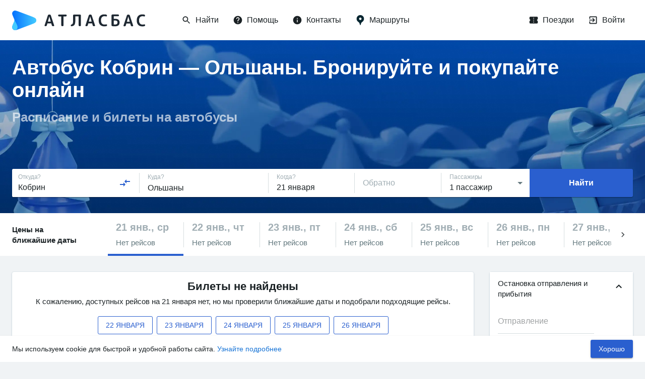

--- FILE ---
content_type: text/html; charset=utf-8
request_url: https://atlasbus.ru/%D0%9C%D0%B0%D1%80%D1%88%D1%80%D1%83%D1%82%D1%8B/%D0%9A%D0%BE%D0%B1%D1%80%D0%B8%D0%BD/%D0%9E%D0%BB%D1%8C%D1%88%D0%B0%D0%BD%D1%8B
body_size: 76650
content:
<!DOCTYPE html><html><head><meta charSet="utf-8"/><meta name="theme-color" content="#2A5FCF"/><meta name="format-detection" content="telephone=no"/><link rel="shortcut icon" href="/favicon.ico"/><style>
            body { overflow: auto; }

            
        </style><link rel="apple-touch-icon" sizes="180x180" href="/static/img/apple-touch-icon.png"/><link rel="mask-icon" href="/static/img/safari-pinned-tab.svg" color="#5bbad5"/><meta name="msapplication-TileColor" content="#2b5797"/><meta name="msapplication-config" content="/static/img/browserconfig.xml"/><link rel="alternate" href="https://atlasbus.ru/" hrefLang="ru-ru"/><link rel="alternate" href="https://atlasbus.by/" hrefLang="ru-by"/><link rel="alternate" href="https://atlasbus.pl/" hrefLang="pl-pl"/><meta name="theme-color" content="#ffffff"/><meta charSet="utf-8"/><meta name="viewport" content="minimum-scale=1, maximum-scale=1, initial-scale=1, user-scalable=no, width=device-width, shrink-to-fit=no, viewport-fit=cover"/><title>Купить билет на автобус Кобрин — Ольшаны онлайн: цены на билеты | Атласбас</title><meta itemProp="name" content="Купить билет на автобус Кобрин — Ольшаны онлайн: цены на билеты | Атласбас"/><meta itemProp="description" content="Покупка билета на автобусы из Кобрин — Ольшаны на сайте Атласбас или в приложении 🤑 Цены на билеты | Всегда актуальное расписание"/><meta name="description" content="Покупка билета на автобусы из Кобрин — Ольшаны на сайте Атласбас или в приложении 🤑 Цены на билеты | Всегда актуальное расписание"/><meta property="og:url" content="https://atlasbus.ru/Маршруты/Кобрин/Ольшаны"/><meta property="og:type" content="website"/><meta property="og:title" content="Купить билет на автобус Кобрин — Ольшаны онлайн: цены на билеты | Атласбас"/><meta property="og:image" content="https://atlasbus.ru/static/img/OG_RU.jpg"/><meta property="og:description" content="Покупка билета на автобусы из Кобрин — Ольшаны на сайте Атласбас или в приложении 🤑 Цены на билеты | Всегда актуальное расписание"/><link rel="canonical" href="https://atlasbus.ru/Маршруты/Кобрин/Ольшаны"/><script type="application/ld+json">{"@context":"http://schema.org","@type":"BusTrip","url":"https://atlasbus.ru/Маршруты/Кобрин/Ольшаны","departureBusStop":{"type":"BusStop","name":"Кобрин"},"arrivalBusStop":{"type":"BusStop","name":"Ольшаны"},"offers":{"@type":"AggregateOffer","offerCount":0}}</script><script type="application/ld+json">{"@context":"http://schema.org","@type":"Product","name":"Купить билеты на автобус Кобрин - Ольшаны","brand":"Атласбас","description":"Покупка билета на автобусы из Кобрин — Ольшаны на сайте Атласбас или в приложении 🤑 Цены на билеты | Всегда актуальное расписание","offers":{"@type":"AggregateOffer","offerCount":0}}</script><script type="application/ld+json">{"@context":"http://schema.org","@type":"BreadcrumbList","itemListElement":[{"@type":"ListItem","position":1,"item":{"@id":"https://atlasbus.ru/","name":"Главная"}},{"@type":"ListItem","position":2,"item":{"@id":"https://atlasbus.ru/Маршруты","name":"🚍 Маршруты"}},{"@type":"ListItem","position":3,"item":{"@id":"https://atlasbus.ru/Маршруты/Кобрин","name":"Кобрин"}},{"@type":"ListItem","position":4,"item":{"@id":"https://atlasbus.ru/Маршруты/Кобрин/Ольшаны","name":"Ольшаны"}}]}</script><meta name="next-head-count" content="15"/><link rel="preload" href="/_next/static/css/c23124e2a1009abd8cbc.css" as="style"/><link rel="stylesheet" href="/_next/static/css/c23124e2a1009abd8cbc.css" data-n-g=""/><noscript data-n-css="true"></noscript><link rel="preload" href="/_next/static/chunks/main-3f8e0c05856972fddf3f.js" as="script"/><link rel="preload" href="/_next/static/chunks/webpack-b73efc1a0e9eab8f5904.js" as="script"/><link rel="preload" href="/_next/static/chunks/framework.df1613a7beee5553cc24.js" as="script"/><link rel="preload" href="/_next/static/chunks/596b813a.75d086d67274f97acacb.js" as="script"/><link rel="preload" href="/_next/static/chunks/52066749.1dbfdc1a0e2a3753ff04.js" as="script"/><link rel="preload" href="/_next/static/chunks/71d48f31.dc660b7dbf6d7221b94e.js" as="script"/><link rel="preload" href="/_next/static/chunks/ea88be26.bcfe70f1ee983cab00ee.js" as="script"/><link rel="preload" href="/_next/static/chunks/commons.9df237c6a9e3372b3d20.js" as="script"/><link rel="preload" href="/_next/static/chunks/01165b5c1d9eae121bfc805d64a81159a72a1fd5.deb2885b6f5f6d66b7f6.js" as="script"/><link rel="preload" href="/_next/static/chunks/059bc560863c1eff0244dab91f5c554cc808d501.984409d77d567f7ed97d.js" as="script"/><link rel="preload" href="/_next/static/chunks/b5f2fb92b20f746797819f296aea5cd30ee9fdfb.79fb4445ceaa880aa57f.js" as="script"/><link rel="preload" href="/_next/static/chunks/81faaeb7c9d51547f4aaf386a4acffbe0128e8bc.ad44a11c0f2dce3dd759.js" as="script"/><link rel="preload" href="/_next/static/chunks/4f4f2fe4f90e1d05c46da9b9e2b725d57ea04d67.343c823f5f75cf51f883.js" as="script"/><link rel="preload" href="/_next/static/chunks/8a5b97447f8d73f77a5795b4254e42f8b28fd2d6.ef2a6c6b40482f5d256a.js" as="script"/><link rel="preload" href="/_next/static/chunks/d377b519409679b31aeb45849a4caa088f2d34db.fed88929d744d5826c96.js" as="script"/><link rel="preload" href="/_next/static/chunks/7b30af04b812f3610164346bd20246cff0055a37.9b62465de741eceb550d.js" as="script"/><link rel="preload" href="/_next/static/chunks/5437740475ed0deab47f76116883c6431a1cb8eb.ec3c09046583ca9a414e.js" as="script"/><link rel="preload" href="/_next/static/chunks/e79d89688f1033ba0153fdd7b150824511725af2.ea7ce3e5d191e31cf3c3.js" as="script"/><link rel="preload" href="/_next/static/chunks/995a508f4d1beb27ae75aec37cc8c06c7c61670b.51f6658bcf89c6781e9c.js" as="script"/><link rel="preload" href="/_next/static/chunks/5f82b02d6d598b70af44abd456e6e0d8f2a98586.e349110d5bde054d609b.js" as="script"/><link rel="preload" href="/_next/static/chunks/5a3cbdfedb72ff7c9790fff40eabbc9b60885ed5.0d9ea81d8910f3cdea45.js" as="script"/><link rel="preload" href="/_next/static/chunks/b1542cc239bf56c8a14913c0a930efe682b5cf86.3c5f6f73aa803c9de9d4.js" as="script"/><link rel="preload" href="/_next/static/chunks/pages/_app-87a5b24f6525e9341552.js" as="script"/><link rel="preload" href="/_next/static/chunks/1e9cf30e28aaddfeb98faff6f7810b6bf63994bd.18558d9952c0f824e76e.js" as="script"/><link rel="preload" href="/_next/static/chunks/a11fa1bcb6dd3ccae06ac84daa599f5b6daff9a7.08d922c8378b1240bb07.js" as="script"/><link rel="preload" href="/_next/static/chunks/2132f33212c7e94e0de903124c1b8234d2add65e.84c86bdb00e67f9f91e7.js" as="script"/><link rel="preload" href="/_next/static/chunks/39cccd8b193b32b4f10af2bbfe72e00b1e46cbfd.e95f5c50951ce30f083e.js" as="script"/><link rel="preload" href="/_next/static/chunks/261ea772335a2b036a4f6cb7057b3de70384e261.1fcd8cd806d2fff34f39.js" as="script"/><link rel="preload" href="/_next/static/chunks/3e8a1fbeb8ae0f9079b5a3f2ebf679cc6239ba45.29913811e6a12c68a5fa.js" as="script"/><link rel="preload" href="/_next/static/chunks/a4e1e52f0a1e9a8f643450cd9b10b128769fc4eb.9b4b3203076dd86416b2.js" as="script"/><link rel="preload" href="/_next/static/chunks/5436806a455d644c7cc2f0aa45ebc4cc648ac936.ed3da1c2a050f115e969.js" as="script"/><link rel="preload" href="/_next/static/chunks/34bb61b3f40d1ae4791fb3b7948b97c8bec2f533.8401bcc8fde380e0ac73.js" as="script"/><link rel="preload" href="/_next/static/chunks/pages/seo-e677ae07b58d566d7c96.js" as="script"/><style id="jss-server-side">html {
  box-sizing: border-box;
  -webkit-font-smoothing: antialiased;
  -moz-osx-font-smoothing: grayscale;
}
*, *::before, *::after {
  box-sizing: inherit;
}
strong, b {
  font-weight: bolder;
}
body {
  color: rgba(2, 10, 13, 0.9);
  margin: 0;
  font-size: 16px;
  font-family: -apple-system,BlinkMacSystemFont,"Segoe UI",Roboto,Oxygen-Sans,Ubuntu,Cantarell,"Helvetica Neue",sans-serif;
  line-height: 22px;
  background-color: #F0F3F5;
}
@media (min-width:600px) {
  body {
    font-size: 15px;
    line-height: 21px;
  }
}
@media print {
  body {
    background-color: #fff;
  }
}
body::backdrop {
  background-color: #F0F3F5;
}
.grecaptcha-badge {
  visibility: hidden;
}
.MuiSvgIcon-root {
  fill: currentColor;
  width: 1em;
  height: 1em;
  display: inline-block;
  font-size: 1.5rem;
  transition: fill 200ms cubic-bezier(0.4, 0, 0.2, 1) 0ms;
  flex-shrink: 0;
  user-select: none;
}
.MuiSvgIcon-colorPrimary {
  color: #2A5FCF;
}
.MuiSvgIcon-colorSecondary {
  color: rgba(0, 148, 80, 1);
}
.MuiSvgIcon-colorAction {
  color: rgba(5, 38, 48, 0.62);
}
.MuiSvgIcon-colorError {
  color: #E62E4F;
}
.MuiSvgIcon-colorDisabled {
  color: rgba(8, 41, 59, 0.38);
}
.MuiSvgIcon-fontSizeInherit {
  font-size: inherit;
}
.MuiSvgIcon-fontSizeSmall {
  font-size: 1.25rem;
}
.MuiSvgIcon-fontSizeLarge {
  font-size: 2.1875rem;
}
.MuiCollapse-container {
  height: 0;
  overflow: hidden;
  transition: height 300ms cubic-bezier(0.4, 0, 0.2, 1) 0ms;
}
.MuiCollapse-entered {
  height: auto;
  overflow: visible;
}
.MuiCollapse-hidden {
  visibility: hidden;
}
.MuiCollapse-wrapper {
  display: flex;
}
.MuiCollapse-wrapperInner {
  width: 100%;
}
.MuiPaper-root {
  color: rgba(2, 10, 13, 0.9);
  transition: box-shadow 300ms cubic-bezier(0.4, 0, 0.2, 1) 0ms;
  background-color: #FFF;
}
.MuiPaper-rounded {
  border-radius: 3px;
}
.MuiPaper-outlined {
  border: 1px solid rgba(3, 44, 59, 0.16);
}
.MuiPaper-elevation0 {
  box-shadow: none;
}
.MuiPaper-elevation1 {
  box-shadow: 0px 2px 1px -1px rgba(0,0,0,0.2),0px 1px 1px 0px rgba(0,0,0,0.14),0px 1px 3px 0px rgba(0,0,0,0.12);
}
.MuiPaper-elevation2 {
  box-shadow: 0px 3px 1px -2px rgba(0,0,0,0.2),0px 2px 2px 0px rgba(0,0,0,0.14),0px 1px 5px 0px rgba(0,0,0,0.12);
}
.MuiPaper-elevation3 {
  box-shadow: 0px 3px 3px -2px rgba(0,0,0,0.2),0px 3px 4px 0px rgba(0,0,0,0.14),0px 1px 8px 0px rgba(0,0,0,0.12);
}
.MuiPaper-elevation4 {
  box-shadow: 0px 2px 4px -1px rgba(0,0,0,0.2),0px 4px 5px 0px rgba(0,0,0,0.14),0px 1px 10px 0px rgba(0,0,0,0.12);
}
.MuiPaper-elevation5 {
  box-shadow: 0px 3px 5px -1px rgba(0,0,0,0.2),0px 5px 8px 0px rgba(0,0,0,0.14),0px 1px 14px 0px rgba(0,0,0,0.12);
}
.MuiPaper-elevation6 {
  box-shadow: 0px 3px 5px -1px rgba(0,0,0,0.2),0px 6px 10px 0px rgba(0,0,0,0.14),0px 1px 18px 0px rgba(0,0,0,0.12);
}
.MuiPaper-elevation7 {
  box-shadow: 0px 4px 5px -2px rgba(0,0,0,0.2),0px 7px 10px 1px rgba(0,0,0,0.14),0px 2px 16px 1px rgba(0,0,0,0.12);
}
.MuiPaper-elevation8 {
  box-shadow: 0px 5px 5px -3px rgba(0,0,0,0.2),0px 8px 10px 1px rgba(0,0,0,0.14),0px 3px 14px 2px rgba(0,0,0,0.12);
}
.MuiPaper-elevation9 {
  box-shadow: 0px 5px 6px -3px rgba(0,0,0,0.2),0px 9px 12px 1px rgba(0,0,0,0.14),0px 3px 16px 2px rgba(0,0,0,0.12);
}
.MuiPaper-elevation10 {
  box-shadow: 0px 6px 6px -3px rgba(0,0,0,0.2),0px 10px 14px 1px rgba(0,0,0,0.14),0px 4px 18px 3px rgba(0,0,0,0.12);
}
.MuiPaper-elevation11 {
  box-shadow: 0px 6px 7px -4px rgba(0,0,0,0.2),0px 11px 15px 1px rgba(0,0,0,0.14),0px 4px 20px 3px rgba(0,0,0,0.12);
}
.MuiPaper-elevation12 {
  box-shadow: 0px 7px 8px -4px rgba(0,0,0,0.2),0px 12px 17px 2px rgba(0,0,0,0.14),0px 5px 22px 4px rgba(0,0,0,0.12);
}
.MuiPaper-elevation13 {
  box-shadow: 0px 7px 8px -4px rgba(0,0,0,0.2),0px 13px 19px 2px rgba(0,0,0,0.14),0px 5px 24px 4px rgba(0,0,0,0.12);
}
.MuiPaper-elevation14 {
  box-shadow: 0px 7px 9px -4px rgba(0,0,0,0.2),0px 14px 21px 2px rgba(0,0,0,0.14),0px 5px 26px 4px rgba(0,0,0,0.12);
}
.MuiPaper-elevation15 {
  box-shadow: 0px 8px 9px -5px rgba(0,0,0,0.2),0px 15px 22px 2px rgba(0,0,0,0.14),0px 6px 28px 5px rgba(0,0,0,0.12);
}
.MuiPaper-elevation16 {
  box-shadow: 0px 8px 10px -5px rgba(0,0,0,0.2),0px 16px 24px 2px rgba(0,0,0,0.14),0px 6px 30px 5px rgba(0,0,0,0.12);
}
.MuiPaper-elevation17 {
  box-shadow: 0px 8px 11px -5px rgba(0,0,0,0.2),0px 17px 26px 2px rgba(0,0,0,0.14),0px 6px 32px 5px rgba(0,0,0,0.12);
}
.MuiPaper-elevation18 {
  box-shadow: 0px 9px 11px -5px rgba(0,0,0,0.2),0px 18px 28px 2px rgba(0,0,0,0.14),0px 7px 34px 6px rgba(0,0,0,0.12);
}
.MuiPaper-elevation19 {
  box-shadow: 0px 9px 12px -6px rgba(0,0,0,0.2),0px 19px 29px 2px rgba(0,0,0,0.14),0px 7px 36px 6px rgba(0,0,0,0.12);
}
.MuiPaper-elevation20 {
  box-shadow: 0px 10px 13px -6px rgba(0,0,0,0.2),0px 20px 31px 3px rgba(0,0,0,0.14),0px 8px 38px 7px rgba(0,0,0,0.12);
}
.MuiPaper-elevation21 {
  box-shadow: 0px 10px 13px -6px rgba(0,0,0,0.2),0px 21px 33px 3px rgba(0,0,0,0.14),0px 8px 40px 7px rgba(0,0,0,0.12);
}
.MuiPaper-elevation22 {
  box-shadow: 0px 10px 14px -6px rgba(0,0,0,0.2),0px 22px 35px 3px rgba(0,0,0,0.14),0px 8px 42px 7px rgba(0,0,0,0.12);
}
.MuiPaper-elevation23 {
  box-shadow: 0px 11px 14px -7px rgba(0,0,0,0.2),0px 23px 36px 3px rgba(0,0,0,0.14),0px 9px 44px 8px rgba(0,0,0,0.12);
}
.MuiPaper-elevation24 {
  box-shadow: 0px 11px 15px -7px rgba(0,0,0,0.2),0px 24px 38px 3px rgba(0,0,0,0.14),0px 9px 46px 8px rgba(0,0,0,0.12);
}
.MuiAccordion-root {
  position: relative;
  transition: margin 150ms cubic-bezier(0.4, 0, 0.2, 1) 0ms;
}
.MuiAccordion-root:before {
  top: -1px;
  left: 0;
  right: 0;
  height: 1px;
  content: "";
  opacity: 1;
  position: absolute;
  transition: opacity 150ms cubic-bezier(0.4, 0, 0.2, 1) 0ms,background-color 150ms cubic-bezier(0.4, 0, 0.2, 1) 0ms;
  background-color: rgba(3, 44, 59, 0.16);
}
.MuiAccordion-root.Mui-expanded {
  margin: 16px 0;
}
.MuiAccordion-root.Mui-disabled {
  background-color: rgba(43, 74, 85, 0.08);
}
.MuiAccordion-root.Mui-expanded + .MuiAccordion-root:before {
  display: none;
}
.MuiAccordion-root.Mui-expanded:first-child {
  margin-top: 0;
}
.MuiAccordion-root.Mui-expanded:last-child {
  margin-bottom: 0;
}
.MuiAccordion-root.Mui-expanded:before {
  opacity: 0;
}
.MuiAccordion-root:first-child:before {
  display: none;
}
.MuiAccordion-rounded {
  border-radius: 0;
}
.MuiAccordion-rounded:first-child {
  border-top-left-radius: 3px;
  border-top-right-radius: 3px;
}
.MuiAccordion-rounded:last-child {
  border-bottom-left-radius: 3px;
  border-bottom-right-radius: 3px;
}
@supports (-ms-ime-align: auto) {
  .MuiAccordion-rounded:last-child {
    border-bottom-left-radius: 0;
    border-bottom-right-radius: 0;
  }
}
  .MuiAccordionDetails-root {
    display: flex;
    padding: 8px 16px 16px;
  }
  .MuiButtonBase-root {
    color: inherit;
    border: 0;
    cursor: pointer;
    margin: 0;
    display: inline-flex;
    outline: 0;
    padding: 0;
    position: relative;
    align-items: center;
    user-select: none;
    border-radius: 0;
    vertical-align: middle;
    -moz-appearance: none;
    justify-content: center;
    text-decoration: none;
    background-color: transparent;
    -webkit-appearance: none;
    -webkit-tap-highlight-color: transparent;
  }
  .MuiButtonBase-root::-moz-focus-inner {
    border-style: none;
  }
  .MuiButtonBase-root.Mui-disabled {
    cursor: default;
    pointer-events: none;
  }
@media print {
  .MuiButtonBase-root {
    color-adjust: exact;
  }
}
  .MuiIconButton-root {
    flex: 0 0 auto;
    color: rgba(5, 38, 48, 0.62);
    padding: 12px;
    overflow: visible;
    font-size: 1.5rem;
    text-align: center;
    transition: background-color 150ms cubic-bezier(0.4, 0, 0.2, 1) 0ms;
    border-radius: 50%;
  }
  .MuiIconButton-root:hover {
    background-color: rgba(5, 38, 48, 0.08);
  }
  .MuiIconButton-root.Mui-disabled {
    color: rgba(8, 41, 59, 0.38);
    background-color: transparent;
  }
@media (hover: none) {
  .MuiIconButton-root:hover {
    background-color: transparent;
  }
}
  .MuiIconButton-edgeStart {
    margin-left: -12px;
  }
  .MuiIconButton-sizeSmall.MuiIconButton-edgeStart {
    margin-left: -3px;
  }
  .MuiIconButton-edgeEnd {
    margin-right: -12px;
  }
  .MuiIconButton-sizeSmall.MuiIconButton-edgeEnd {
    margin-right: -3px;
  }
  .MuiIconButton-colorInherit {
    color: inherit;
  }
  .MuiIconButton-colorPrimary {
    color: #2A5FCF;
  }
  .MuiIconButton-colorPrimary:hover {
    background-color: rgba(42, 95, 207, 0.08);
  }
@media (hover: none) {
  .MuiIconButton-colorPrimary:hover {
    background-color: transparent;
  }
}
  .MuiIconButton-colorSecondary {
    color: rgba(0, 148, 80, 1);
  }
  .MuiIconButton-colorSecondary:hover {
    background-color: rgba(0, 148, 80, 0.08);
  }
@media (hover: none) {
  .MuiIconButton-colorSecondary:hover {
    background-color: transparent;
  }
}
  .MuiIconButton-sizeSmall {
    padding: 3px;
    font-size: 1.125rem;
  }
  .MuiIconButton-label {
    width: 100%;
    display: flex;
    align-items: inherit;
    justify-content: inherit;
  }
  .MuiAccordionSummary-root {
    display: flex;
    padding: 0px 16px;
    min-height: 48px;
    transition: min-height 150ms cubic-bezier(0.4, 0, 0.2, 1) 0ms,background-color 150ms cubic-bezier(0.4, 0, 0.2, 1) 0ms;
  }
  .MuiAccordionSummary-root:hover:not(.Mui-disabled) {
    cursor: pointer;
  }
  .MuiAccordionSummary-root.Mui-expanded {
    min-height: 64px;
  }
  .MuiAccordionSummary-root.Mui-focused {
    background-color: rgba(0, 0, 0, 0.12);
  }
  .MuiAccordionSummary-root.Mui-disabled {
    opacity: 0.38;
  }
  .MuiAccordionSummary-content {
    margin: 12px 0;
    display: flex;
    flex-grow: 1;
    transition: margin 150ms cubic-bezier(0.4, 0, 0.2, 1) 0ms;
  }
  .MuiAccordionSummary-content.Mui-expanded {
    margin: 20px 0;
  }
  .MuiAccordionSummary-expandIcon {
    transform: rotate(0deg);
    transition: transform 150ms cubic-bezier(0.4, 0, 0.2, 1) 0ms;
  }
  .MuiAccordionSummary-expandIcon:hover {
    background-color: transparent;
  }
  .MuiAccordionSummary-expandIcon.Mui-expanded {
    transform: rotate(180deg);
  }
  .MuiAppBar-root {
    width: 100%;
    display: flex;
    z-index: 1100;
    box-sizing: border-box;
    flex-shrink: 0;
    flex-direction: column;
  }
  .MuiAppBar-positionFixed {
    top: 0;
    left: auto;
    right: 0;
    position: fixed;
  }
@media print {
  .MuiAppBar-positionFixed {
    position: absolute;
  }
}
  .MuiAppBar-positionAbsolute {
    top: 0;
    left: auto;
    right: 0;
    position: absolute;
  }
  .MuiAppBar-positionSticky {
    top: 0;
    left: auto;
    right: 0;
    position: sticky;
  }
  .MuiAppBar-positionStatic {
    position: static;
  }
  .MuiAppBar-positionRelative {
    position: relative;
  }
  .MuiAppBar-colorDefault {
    color: rgba(0, 0, 0, 0.87);
    background-color: #f5f5f5;
  }
  .MuiAppBar-colorPrimary {
    color: #fff;
    background-color: #2A5FCF;
  }
  .MuiAppBar-colorSecondary {
    color: #fff;
    background-color: rgba(0, 148, 80, 1);
  }
  .MuiAppBar-colorInherit {
    color: inherit;
  }
  .MuiAppBar-colorTransparent {
    color: inherit;
    background-color: transparent;
  }
  .MuiTypography-root {
    margin: 0;
  }
  .MuiTypography-body2 {
    font-size: 0.875rem;
    font-family: -apple-system,BlinkMacSystemFont,"Segoe UI",Roboto,Oxygen-Sans,Ubuntu,Cantarell,"Helvetica Neue",sans-serif;
    font-weight: 400;
    line-height: 1.43;
  }
  .MuiTypography-body1 {
    font-size: 1rem;
    font-family: -apple-system,BlinkMacSystemFont,"Segoe UI",Roboto,Oxygen-Sans,Ubuntu,Cantarell,"Helvetica Neue",sans-serif;
    font-weight: 400;
    line-height: 1.5;
  }
  .MuiTypography-caption {
    font-size: 0.75rem;
    font-family: -apple-system,BlinkMacSystemFont,"Segoe UI",Roboto,Oxygen-Sans,Ubuntu,Cantarell,"Helvetica Neue",sans-serif;
    font-weight: 400;
    line-height: 1.66;
  }
  .MuiTypography-button {
    font-size: 0.875rem;
    font-family: -apple-system,BlinkMacSystemFont,"Segoe UI",Roboto,Oxygen-Sans,Ubuntu,Cantarell,"Helvetica Neue",sans-serif;
    font-weight: 500;
    line-height: 1.75;
    text-transform: uppercase;
  }
  .MuiTypography-h1 {
    font-size: 6rem;
    font-family: -apple-system,BlinkMacSystemFont,"Segoe UI",Roboto,Oxygen-Sans,Ubuntu,Cantarell,"Helvetica Neue",sans-serif;
    font-weight: 300;
    line-height: 1.167;
  }
  .MuiTypography-h2 {
    font-size: 3.75rem;
    font-family: -apple-system,BlinkMacSystemFont,"Segoe UI",Roboto,Oxygen-Sans,Ubuntu,Cantarell,"Helvetica Neue",sans-serif;
    font-weight: 300;
    line-height: 1.2;
  }
  .MuiTypography-h3 {
    font-size: 3rem;
    font-family: -apple-system,BlinkMacSystemFont,"Segoe UI",Roboto,Oxygen-Sans,Ubuntu,Cantarell,"Helvetica Neue",sans-serif;
    font-weight: 400;
    line-height: 1.167;
  }
  .MuiTypography-h4 {
    font-size: 2.125rem;
    font-family: -apple-system,BlinkMacSystemFont,"Segoe UI",Roboto,Oxygen-Sans,Ubuntu,Cantarell,"Helvetica Neue",sans-serif;
    font-weight: 400;
    line-height: 1.235;
  }
  .MuiTypography-h5 {
    font-size: 1.5rem;
    font-family: -apple-system,BlinkMacSystemFont,"Segoe UI",Roboto,Oxygen-Sans,Ubuntu,Cantarell,"Helvetica Neue",sans-serif;
    font-weight: 400;
    line-height: 1.334;
  }
  .MuiTypography-h6 {
    font-size: 1.25rem;
    font-family: -apple-system,BlinkMacSystemFont,"Segoe UI",Roboto,Oxygen-Sans,Ubuntu,Cantarell,"Helvetica Neue",sans-serif;
    font-weight: 500;
    line-height: 1.6;
  }
  .MuiTypography-subtitle1 {
    font-size: 1rem;
    font-family: -apple-system,BlinkMacSystemFont,"Segoe UI",Roboto,Oxygen-Sans,Ubuntu,Cantarell,"Helvetica Neue",sans-serif;
    font-weight: 400;
    line-height: 1.75;
  }
  .MuiTypography-subtitle2 {
    font-size: 0.875rem;
    font-family: -apple-system,BlinkMacSystemFont,"Segoe UI",Roboto,Oxygen-Sans,Ubuntu,Cantarell,"Helvetica Neue",sans-serif;
    font-weight: 500;
    line-height: 1.57;
  }
  .MuiTypography-overline {
    font-size: 0.75rem;
    font-family: -apple-system,BlinkMacSystemFont,"Segoe UI",Roboto,Oxygen-Sans,Ubuntu,Cantarell,"Helvetica Neue",sans-serif;
    font-weight: 400;
    line-height: 2.66;
    text-transform: uppercase;
  }
  .MuiTypography-srOnly {
    width: 1px;
    height: 1px;
    overflow: hidden;
    position: absolute;
  }
  .MuiTypography-alignLeft {
    text-align: left;
  }
  .MuiTypography-alignCenter {
    text-align: center;
  }
  .MuiTypography-alignRight {
    text-align: right;
  }
  .MuiTypography-alignJustify {
    text-align: justify;
  }
  .MuiTypography-noWrap {
    overflow: hidden;
    white-space: nowrap;
    text-overflow: ellipsis;
  }
  .MuiTypography-gutterBottom {
    margin-bottom: 0.35em;
  }
  .MuiTypography-paragraph {
    margin-bottom: 16px;
  }
  .MuiTypography-colorInherit {
    color: inherit;
  }
  .MuiTypography-colorPrimary {
    color: #2A5FCF;
  }
  .MuiTypography-colorSecondary {
    color: rgba(0, 148, 80, 1);
  }
  .MuiTypography-colorTextPrimary {
    color: rgba(2, 10, 13, 0.9);
  }
  .MuiTypography-colorTextSecondary {
    color: rgba(5, 38, 48, 0.62);
  }
  .MuiTypography-colorError {
    color: #E62E4F;
  }
  .MuiTypography-displayInline {
    display: inline;
  }
  .MuiTypography-displayBlock {
    display: block;
  }
  .MuiButton-root {
    color: rgba(2, 10, 13, 0.9);
    padding: 6px 16px;
    font-size: 0.875rem;
    min-width: 64px;
    box-sizing: border-box;
    transition: background-color 250ms cubic-bezier(0.4, 0, 0.2, 1) 0ms,box-shadow 250ms cubic-bezier(0.4, 0, 0.2, 1) 0ms,border 250ms cubic-bezier(0.4, 0, 0.2, 1) 0ms;
    font-family: -apple-system,BlinkMacSystemFont,"Segoe UI",Roboto,Oxygen-Sans,Ubuntu,Cantarell,"Helvetica Neue",sans-serif;
    font-weight: 500;
    line-height: 1.75;
    border-radius: 3px;
    text-transform: uppercase;
  }
  .MuiButton-root:hover {
    text-decoration: none;
    background-color: rgba(2, 10, 13, 0.08);
  }
  .MuiButton-root.Mui-disabled {
    color: rgba(8, 41, 59, 0.38);
  }
@media (hover: none) {
  .MuiButton-root:hover {
    background-color: transparent;
  }
}
  .MuiButton-root:hover.Mui-disabled {
    background-color: transparent;
  }
  .MuiButton-label {
    width: 100%;
    display: inherit;
    align-items: inherit;
    justify-content: inherit;
  }
  .MuiButton-text {
    padding: 6px 8px;
  }
  .MuiButton-textPrimary {
    color: #2A5FCF;
  }
  .MuiButton-textPrimary:hover {
    background-color: rgba(42, 95, 207, 0.08);
  }
@media (hover: none) {
  .MuiButton-textPrimary:hover {
    background-color: transparent;
  }
}
  .MuiButton-textSecondary {
    color: rgba(0, 148, 80, 1);
  }
  .MuiButton-textSecondary:hover {
    background-color: rgba(0, 148, 80, 0.08);
  }
@media (hover: none) {
  .MuiButton-textSecondary:hover {
    background-color: transparent;
  }
}
  .MuiButton-outlined {
    border: 1px solid rgba(0, 0, 0, 0.23);
    padding: 5px 15px;
  }
  .MuiButton-outlined.Mui-disabled {
    border: 1px solid rgba(43, 74, 85, 0.08);
  }
  .MuiButton-outlinedPrimary {
    color: #2A5FCF;
    border: 1px solid rgba(42, 95, 207, 0.5);
  }
  .MuiButton-outlinedPrimary:hover {
    border: 1px solid #2A5FCF;
    background-color: rgba(42, 95, 207, 0.08);
  }
@media (hover: none) {
  .MuiButton-outlinedPrimary:hover {
    background-color: transparent;
  }
}
  .MuiButton-outlinedSecondary {
    color: rgba(0, 148, 80, 1);
    border: 1px solid rgba(0, 148, 80, 0.5);
  }
  .MuiButton-outlinedSecondary:hover {
    border: 1px solid rgba(0, 148, 80, 1);
    background-color: rgba(0, 148, 80, 0.08);
  }
  .MuiButton-outlinedSecondary.Mui-disabled {
    border: 1px solid rgba(8, 41, 59, 0.38);
  }
@media (hover: none) {
  .MuiButton-outlinedSecondary:hover {
    background-color: transparent;
  }
}
  .MuiButton-contained {
    color: rgba(0, 0, 0, 0.87);
    box-shadow: 0px 3px 1px -2px rgba(0,0,0,0.2),0px 2px 2px 0px rgba(0,0,0,0.14),0px 1px 5px 0px rgba(0,0,0,0.12);
    background-color: #e0e0e0;
  }
  .MuiButton-contained:hover {
    box-shadow: 0px 2px 4px -1px rgba(0,0,0,0.2),0px 4px 5px 0px rgba(0,0,0,0.14),0px 1px 10px 0px rgba(0,0,0,0.12);
    background-color: #d5d5d5;
  }
  .MuiButton-contained.Mui-focusVisible {
    box-shadow: 0px 3px 5px -1px rgba(0,0,0,0.2),0px 6px 10px 0px rgba(0,0,0,0.14),0px 1px 18px 0px rgba(0,0,0,0.12);
  }
  .MuiButton-contained:active {
    box-shadow: 0px 5px 5px -3px rgba(0,0,0,0.2),0px 8px 10px 1px rgba(0,0,0,0.14),0px 3px 14px 2px rgba(0,0,0,0.12);
  }
  .MuiButton-contained.Mui-disabled {
    color: rgba(8, 41, 59, 0.38);
    box-shadow: none;
    background-color: rgba(43, 74, 85, 0.08);
  }
@media (hover: none) {
  .MuiButton-contained:hover {
    box-shadow: 0px 3px 1px -2px rgba(0,0,0,0.2),0px 2px 2px 0px rgba(0,0,0,0.14),0px 1px 5px 0px rgba(0,0,0,0.12);
    background-color: #e0e0e0;
  }
}
  .MuiButton-contained:hover.Mui-disabled {
    background-color: rgba(43, 74, 85, 0.08);
  }
  .MuiButton-containedPrimary {
    color: #fff;
    background-color: #2A5FCF;
  }
  .MuiButton-containedPrimary:hover {
    background-color: rgb(29, 66, 144);
  }
@media (hover: none) {
  .MuiButton-containedPrimary:hover {
    background-color: #2A5FCF;
  }
}
  .MuiButton-containedSecondary {
    color: #fff;
    background-color: rgba(0, 148, 80, 1);
  }
  .MuiButton-containedSecondary:hover {
    background-color: rgba(0, 103, 56, 1);
  }
@media (hover: none) {
  .MuiButton-containedSecondary:hover {
    background-color: rgba(0, 148, 80, 1);
  }
}
  .MuiButton-disableElevation {
    box-shadow: none;
  }
  .MuiButton-disableElevation:hover {
    box-shadow: none;
  }
  .MuiButton-disableElevation.Mui-focusVisible {
    box-shadow: none;
  }
  .MuiButton-disableElevation:active {
    box-shadow: none;
  }
  .MuiButton-disableElevation.Mui-disabled {
    box-shadow: none;
  }
  .MuiButton-colorInherit {
    color: inherit;
    border-color: currentColor;
  }
  .MuiButton-textSizeSmall {
    padding: 4px 5px;
    font-size: 0.8125rem;
  }
  .MuiButton-textSizeLarge {
    padding: 8px 11px;
    font-size: 0.9375rem;
  }
  .MuiButton-outlinedSizeSmall {
    padding: 3px 9px;
    font-size: 0.8125rem;
  }
  .MuiButton-outlinedSizeLarge {
    padding: 7px 21px;
    font-size: 0.9375rem;
  }
  .MuiButton-containedSizeSmall {
    padding: 4px 10px;
    font-size: 0.8125rem;
  }
  .MuiButton-containedSizeLarge {
    padding: 8px 22px;
    font-size: 0.9375rem;
  }
  .MuiButton-fullWidth {
    width: 100%;
  }
  .MuiButton-startIcon {
    display: inherit;
    margin-left: -4px;
    margin-right: 8px;
  }
  .MuiButton-startIcon.MuiButton-iconSizeSmall {
    margin-left: -2px;
  }
  .MuiButton-endIcon {
    display: inherit;
    margin-left: 8px;
    margin-right: -4px;
  }
  .MuiButton-endIcon.MuiButton-iconSizeSmall {
    margin-right: -2px;
  }
  .MuiButton-iconSizeSmall > *:first-child {
    font-size: 18px;
  }
  .MuiButton-iconSizeMedium > *:first-child {
    font-size: 20px;
  }
  .MuiButton-iconSizeLarge > *:first-child {
    font-size: 22px;
  }
  .MuiButtonGroup-root {
    display: inline-flex;
    border-radius: 3px;
  }
  .MuiButtonGroup-contained {
    box-shadow: 0px 3px 1px -2px rgba(0,0,0,0.2),0px 2px 2px 0px rgba(0,0,0,0.14),0px 1px 5px 0px rgba(0,0,0,0.12);
  }
  .MuiButtonGroup-disableElevation {
    box-shadow: none;
  }
  .MuiButtonGroup-fullWidth {
    width: 100%;
  }
  .MuiButtonGroup-vertical {
    flex-direction: column;
  }
  .MuiButtonGroup-grouped {
    min-width: 40px;
  }
  .MuiButtonGroup-groupedHorizontal:not(:first-child) {
    border-top-left-radius: 0;
    border-bottom-left-radius: 0;
  }
  .MuiButtonGroup-groupedHorizontal:not(:last-child) {
    border-top-right-radius: 0;
    border-bottom-right-radius: 0;
  }
  .MuiButtonGroup-groupedVertical:not(:first-child) {
    border-top-left-radius: 0;
    border-top-right-radius: 0;
  }
  .MuiButtonGroup-groupedVertical:not(:last-child) {
    border-bottom-left-radius: 0;
    border-bottom-right-radius: 0;
  }
  .MuiButtonGroup-groupedTextHorizontal:not(:last-child) {
    border-right: 1px solid rgba(0, 0, 0, 0.23);
  }
  .MuiButtonGroup-groupedTextVertical:not(:last-child) {
    border-bottom: 1px solid rgba(0, 0, 0, 0.23);
  }
  .MuiButtonGroup-groupedTextPrimary:not(:last-child) {
    border-color: rgba(42, 95, 207, 0.5);
  }
  .MuiButtonGroup-groupedTextSecondary:not(:last-child) {
    border-color: rgba(0, 148, 80, 0.5);
  }
  .MuiButtonGroup-groupedOutlinedHorizontal:not(:first-child) {
    margin-left: -1px;
  }
  .MuiButtonGroup-groupedOutlinedHorizontal:not(:last-child) {
    border-right-color: transparent;
  }
  .MuiButtonGroup-groupedOutlinedVertical:not(:first-child) {
    margin-top: -1px;
  }
  .MuiButtonGroup-groupedOutlinedVertical:not(:last-child) {
    border-bottom-color: transparent;
  }
  .MuiButtonGroup-groupedOutlinedPrimary:hover {
    border-color: #2A5FCF;
  }
  .MuiButtonGroup-groupedOutlinedSecondary:hover {
    border-color: rgba(0, 148, 80, 1);
  }
  .MuiButtonGroup-groupedContained {
    box-shadow: none;
  }
  .MuiButtonGroup-groupedContainedHorizontal:not(:last-child) {
    border-right: 1px solid #bdbdbd;
  }
  .MuiButtonGroup-groupedContainedHorizontal:not(:last-child).Mui-disabled {
    border-right: 1px solid rgba(8, 41, 59, 0.38);
  }
  .MuiButtonGroup-groupedContainedVertical:not(:last-child) {
    border-bottom: 1px solid #bdbdbd;
  }
  .MuiButtonGroup-groupedContainedVertical:not(:last-child).Mui-disabled {
    border-bottom: 1px solid rgba(8, 41, 59, 0.38);
  }
  .MuiButtonGroup-groupedContainedPrimary:not(:last-child) {
    border-color: rgb(29, 66, 144);
  }
  .MuiButtonGroup-groupedContainedSecondary:not(:last-child) {
    border-color: rgba(0, 103, 56, 1);
  }
  .MuiCard-root {
    overflow: hidden;
  }
  .jss267 {
    padding: 9px;
  }
  .jss270 {
    top: 0;
    left: 0;
    width: 100%;
    cursor: inherit;
    height: 100%;
    margin: 0;
    opacity: 0;
    padding: 0;
    z-index: 1;
    position: absolute;
  }
  .MuiCheckbox-root {
    color: rgba(5, 38, 48, 0.62);
  }
  .MuiCheckbox-colorPrimary.Mui-checked {
    color: #2A5FCF;
  }
  .MuiCheckbox-colorPrimary.Mui-disabled {
    color: rgba(8, 41, 59, 0.38);
  }
  .MuiCheckbox-colorPrimary.Mui-checked:hover {
    background-color: rgba(42, 95, 207, 0.08);
  }
@media (hover: none) {
  .MuiCheckbox-colorPrimary.Mui-checked:hover {
    background-color: transparent;
  }
}
  .MuiCheckbox-colorSecondary.Mui-checked {
    color: rgba(0, 148, 80, 1);
  }
  .MuiCheckbox-colorSecondary.Mui-disabled {
    color: rgba(8, 41, 59, 0.38);
  }
  .MuiCheckbox-colorSecondary.Mui-checked:hover {
    background-color: rgba(0, 148, 80, 0.08);
  }
@media (hover: none) {
  .MuiCheckbox-colorSecondary.Mui-checked:hover {
    background-color: transparent;
  }
}
  .MuiContainer-root {
    width: 100%;
    display: block;
    box-sizing: border-box;
    margin-left: auto;
    margin-right: auto;
    padding-left: 16px;
    padding-right: 16px;
  }
@media (min-width:600px) {
  .MuiContainer-root {
    padding-left: 24px;
    padding-right: 24px;
  }
}
  .MuiContainer-disableGutters {
    padding-left: 0;
    padding-right: 0;
  }
@media (min-width:600px) {
  .MuiContainer-fixed {
    max-width: 600px;
  }
}
@media (min-width:960px) {
  .MuiContainer-fixed {
    max-width: 960px;
  }
}
@media (min-width:1280px) {
  .MuiContainer-fixed {
    max-width: 1280px;
  }
}
@media (min-width:1920px) {
  .MuiContainer-fixed {
    max-width: 1920px;
  }
}
@media (min-width:0px) {
  .MuiContainer-maxWidthXs {
    max-width: 444px;
  }
}
@media (min-width:600px) {
  .MuiContainer-maxWidthSm {
    max-width: 600px;
  }
}
@media (min-width:960px) {
  .MuiContainer-maxWidthMd {
    max-width: 960px;
  }
}
@media (min-width:1280px) {
  .MuiContainer-maxWidthLg {
    max-width: 1280px;
  }
}
@media (min-width:1920px) {
  .MuiContainer-maxWidthXl {
    max-width: 1920px;
  }
}
@media print {
  .MuiDialog-root {
    position: absolute !important;
  }
}
  .MuiDialog-scrollPaper {
    display: flex;
    align-items: center;
    justify-content: center;
  }
  .MuiDialog-scrollBody {
    overflow-x: hidden;
    overflow-y: auto;
    text-align: center;
  }
  .MuiDialog-scrollBody:after {
    width: 0;
    height: 100%;
    content: "";
    display: inline-block;
    vertical-align: middle;
  }
  .MuiDialog-container {
    height: 100%;
    outline: 0;
  }
@media print {
  .MuiDialog-container {
    height: auto;
  }
}
  .MuiDialog-paper {
    margin: 32px;
    position: relative;
    overflow-y: auto;
  }
@media print {
  .MuiDialog-paper {
    box-shadow: none;
    overflow-y: visible;
  }
}
  .MuiDialog-paperScrollPaper {
    display: flex;
    max-height: calc(100% - 64px);
    flex-direction: column;
  }
  .MuiDialog-paperScrollBody {
    display: inline-block;
    text-align: left;
    vertical-align: middle;
  }
  .MuiDialog-paperWidthFalse {
    max-width: calc(100% - 64px);
  }
  .MuiDialog-paperWidthXs {
    max-width: 444px;
  }
@media (max-width:507.95px) {
  .MuiDialog-paperWidthXs.MuiDialog-paperScrollBody {
    max-width: calc(100% - 64px);
  }
}
  .MuiDialog-paperWidthSm {
    max-width: 600px;
  }
@media (max-width:663.95px) {
  .MuiDialog-paperWidthSm.MuiDialog-paperScrollBody {
    max-width: calc(100% - 64px);
  }
}
  .MuiDialog-paperWidthMd {
    max-width: 960px;
  }
@media (max-width:1023.95px) {
  .MuiDialog-paperWidthMd.MuiDialog-paperScrollBody {
    max-width: calc(100% - 64px);
  }
}
  .MuiDialog-paperWidthLg {
    max-width: 1280px;
  }
@media (max-width:1343.95px) {
  .MuiDialog-paperWidthLg.MuiDialog-paperScrollBody {
    max-width: calc(100% - 64px);
  }
}
  .MuiDialog-paperWidthXl {
    max-width: 1920px;
  }
@media (max-width:1983.95px) {
  .MuiDialog-paperWidthXl.MuiDialog-paperScrollBody {
    max-width: calc(100% - 64px);
  }
}
  .MuiDialog-paperFullWidth {
    width: calc(100% - 64px);
  }
  .MuiDialog-paperFullScreen {
    width: 100%;
    height: 100%;
    margin: 0;
    max-width: 100%;
    max-height: none;
    border-radius: 0;
  }
  .MuiDialog-paperFullScreen.MuiDialog-paperScrollBody {
    margin: 0;
    max-width: 100%;
  }
  .MuiDivider-root {
    border: none;
    height: 1px;
    margin: 0;
    flex-shrink: 0;
    background-color: rgba(3, 44, 59, 0.16);
  }
  .MuiDivider-absolute {
    left: 0;
    width: 100%;
    bottom: 0;
    position: absolute;
  }
  .MuiDivider-inset {
    margin-left: 72px;
  }
  .MuiDivider-light {
    background-color: rgba(3, 44, 59, 0.08);
  }
  .MuiDivider-middle {
    margin-left: 16px;
    margin-right: 16px;
  }
  .MuiDivider-vertical {
    width: 1px;
    height: 100%;
  }
  .MuiDivider-flexItem {
    height: auto;
    align-self: stretch;
  }
@keyframes mui-auto-fill {}
@keyframes mui-auto-fill-cancel {}
  .MuiInputBase-root {
    color: rgba(2, 10, 13, 0.9);
    cursor: text;
    display: inline-flex;
    position: relative;
    font-size: 1rem;
    box-sizing: border-box;
    align-items: center;
    font-family: -apple-system,BlinkMacSystemFont,"Segoe UI",Roboto,Oxygen-Sans,Ubuntu,Cantarell,"Helvetica Neue",sans-serif;
    font-weight: 400;
    line-height: 1.1876em;
  }
  .MuiInputBase-root.Mui-disabled {
    color: rgba(8, 41, 59, 0.38);
    cursor: default;
  }
  .MuiInputBase-multiline {
    padding: 6px 0 7px;
  }
  .MuiInputBase-multiline.MuiInputBase-marginDense {
    padding-top: 3px;
  }
  .MuiInputBase-fullWidth {
    width: 100%;
  }
  .MuiInputBase-input {
    font: inherit;
    color: currentColor;
    width: 100%;
    border: 0;
    height: 1.1876em;
    margin: 0;
    display: block;
    padding: 6px 0 7px;
    min-width: 0;
    background: none;
    box-sizing: content-box;
    animation-name: mui-auto-fill-cancel;
    letter-spacing: inherit;
    animation-duration: 10ms;
    -webkit-tap-highlight-color: transparent;
  }
  .MuiInputBase-input::-webkit-input-placeholder {
    color: currentColor;
    opacity: 0.42;
    transition: opacity 200ms cubic-bezier(0.4, 0, 0.2, 1) 0ms;
  }
  .MuiInputBase-input::-moz-placeholder {
    color: currentColor;
    opacity: 0.42;
    transition: opacity 200ms cubic-bezier(0.4, 0, 0.2, 1) 0ms;
  }
  .MuiInputBase-input:-ms-input-placeholder {
    color: currentColor;
    opacity: 0.42;
    transition: opacity 200ms cubic-bezier(0.4, 0, 0.2, 1) 0ms;
  }
  .MuiInputBase-input::-ms-input-placeholder {
    color: currentColor;
    opacity: 0.42;
    transition: opacity 200ms cubic-bezier(0.4, 0, 0.2, 1) 0ms;
  }
  .MuiInputBase-input:focus {
    outline: 0;
  }
  .MuiInputBase-input:invalid {
    box-shadow: none;
  }
  .MuiInputBase-input::-webkit-search-decoration {
    -webkit-appearance: none;
  }
  .MuiInputBase-input.Mui-disabled {
    opacity: 1;
  }
  .MuiInputBase-input:-webkit-autofill {
    animation-name: mui-auto-fill;
    animation-duration: 5000s;
  }
  label[data-shrink=false] + .MuiInputBase-formControl .MuiInputBase-input::-webkit-input-placeholder {
    opacity: 0 !important;
  }
  label[data-shrink=false] + .MuiInputBase-formControl .MuiInputBase-input::-moz-placeholder {
    opacity: 0 !important;
  }
  label[data-shrink=false] + .MuiInputBase-formControl .MuiInputBase-input:-ms-input-placeholder {
    opacity: 0 !important;
  }
  label[data-shrink=false] + .MuiInputBase-formControl .MuiInputBase-input::-ms-input-placeholder {
    opacity: 0 !important;
  }
  label[data-shrink=false] + .MuiInputBase-formControl .MuiInputBase-input:focus::-webkit-input-placeholder {
    opacity: 0.42;
  }
  label[data-shrink=false] + .MuiInputBase-formControl .MuiInputBase-input:focus::-moz-placeholder {
    opacity: 0.42;
  }
  label[data-shrink=false] + .MuiInputBase-formControl .MuiInputBase-input:focus:-ms-input-placeholder {
    opacity: 0.42;
  }
  label[data-shrink=false] + .MuiInputBase-formControl .MuiInputBase-input:focus::-ms-input-placeholder {
    opacity: 0.42;
  }
  .MuiInputBase-inputMarginDense {
    padding-top: 3px;
  }
  .MuiInputBase-inputMultiline {
    height: auto;
    resize: none;
    padding: 0;
  }
  .MuiInputBase-inputTypeSearch {
    -moz-appearance: textfield;
    -webkit-appearance: textfield;
  }
  .MuiFilledInput-root {
    position: relative;
    transition: background-color 200ms cubic-bezier(0.0, 0, 0.2, 1) 0ms;
    background-color: rgba(0, 0, 0, 0.09);
    border-top-left-radius: 3px;
    border-top-right-radius: 3px;
  }
  .MuiFilledInput-root:hover {
    background-color: rgba(0, 0, 0, 0.13);
  }
  .MuiFilledInput-root.Mui-focused {
    background-color: rgba(0, 0, 0, 0.09);
  }
  .MuiFilledInput-root.Mui-disabled {
    background-color: rgba(0, 0, 0, 0.12);
  }
@media (hover: none) {
  .MuiFilledInput-root:hover {
    background-color: rgba(0, 0, 0, 0.09);
  }
}
  .MuiFilledInput-colorSecondary.MuiFilledInput-underline:after {
    border-bottom-color: rgba(0, 148, 80, 1);
  }
  .MuiFilledInput-underline:after {
    left: 0;
    right: 0;
    bottom: 0;
    content: "";
    position: absolute;
    transform: scaleX(0);
    transition: transform 200ms cubic-bezier(0.0, 0, 0.2, 1) 0ms;
    border-bottom: 2px solid #2A5FCF;
    pointer-events: none;
  }
  .MuiFilledInput-underline.Mui-focused:after {
    transform: scaleX(1);
  }
  .MuiFilledInput-underline.Mui-error:after {
    transform: scaleX(1);
    border-bottom-color: #E62E4F;
  }
  .MuiFilledInput-underline:before {
    left: 0;
    right: 0;
    bottom: 0;
    content: "\00a0";
    position: absolute;
    transition: border-bottom-color 200ms cubic-bezier(0.4, 0, 0.2, 1) 0ms;
    border-bottom: 1px solid rgba(0, 0, 0, 0.42);
    pointer-events: none;
  }
  .MuiFilledInput-underline:hover:before {
    border-bottom: 1px solid rgba(2, 10, 13, 0.9);
  }
  .MuiFilledInput-underline.Mui-disabled:before {
    border-bottom-style: dotted;
  }
  .MuiFilledInput-adornedStart {
    padding-left: 12px;
  }
  .MuiFilledInput-adornedEnd {
    padding-right: 12px;
  }
  .MuiFilledInput-multiline {
    padding: 27px 12px 10px;
  }
  .MuiFilledInput-multiline.MuiFilledInput-marginDense {
    padding-top: 23px;
    padding-bottom: 6px;
  }
  .MuiFilledInput-input {
    padding: 27px 12px 10px;
  }
  .MuiFilledInput-input:-webkit-autofill {
    border-top-left-radius: inherit;
    border-top-right-radius: inherit;
  }
  .MuiFilledInput-inputMarginDense {
    padding-top: 23px;
    padding-bottom: 6px;
  }
  .MuiFilledInput-inputHiddenLabel {
    padding-top: 18px;
    padding-bottom: 19px;
  }
  .MuiFilledInput-inputHiddenLabel.MuiFilledInput-inputMarginDense {
    padding-top: 10px;
    padding-bottom: 11px;
  }
  .MuiFilledInput-inputMultiline {
    padding: 0;
  }
  .MuiFilledInput-inputAdornedStart {
    padding-left: 0;
  }
  .MuiFilledInput-inputAdornedEnd {
    padding-right: 0;
  }
  .MuiFormControl-root {
    border: 0;
    margin: 0;
    display: inline-flex;
    padding: 0;
    position: relative;
    min-width: 0;
    flex-direction: column;
    vertical-align: top;
  }
  .MuiFormControl-marginNormal {
    margin-top: 16px;
    margin-bottom: 8px;
  }
  .MuiFormControl-marginDense {
    margin-top: 8px;
    margin-bottom: 4px;
  }
  .MuiFormControl-fullWidth {
    width: 100%;
  }
  .MuiFormControlLabel-root {
    cursor: pointer;
    display: inline-flex;
    align-items: center;
    margin-left: -11px;
    margin-right: 16px;
    vertical-align: middle;
    -webkit-tap-highlight-color: transparent;
  }
  .MuiFormControlLabel-root.Mui-disabled {
    cursor: default;
  }
  .MuiFormControlLabel-labelPlacementStart {
    margin-left: 16px;
    margin-right: -11px;
    flex-direction: row-reverse;
  }
  .MuiFormControlLabel-labelPlacementTop {
    margin-left: 16px;
    flex-direction: column-reverse;
  }
  .MuiFormControlLabel-labelPlacementBottom {
    margin-left: 16px;
    flex-direction: column;
  }
  .MuiFormControlLabel-label.Mui-disabled {
    color: rgba(8, 41, 59, 0.38);
  }
  .MuiFormLabel-root {
    color: rgba(5, 38, 48, 0.62);
    padding: 0;
    font-size: 1rem;
    font-family: -apple-system,BlinkMacSystemFont,"Segoe UI",Roboto,Oxygen-Sans,Ubuntu,Cantarell,"Helvetica Neue",sans-serif;
    font-weight: 400;
    line-height: 1;
  }
  .MuiFormLabel-root.Mui-focused {
    color: #2A5FCF;
  }
  .MuiFormLabel-root.Mui-disabled {
    color: rgba(8, 41, 59, 0.38);
  }
  .MuiFormLabel-root.Mui-error {
    color: #E62E4F;
  }
  .MuiFormLabel-colorSecondary.Mui-focused {
    color: rgba(0, 148, 80, 1);
  }
  .MuiFormLabel-asterisk.Mui-error {
    color: #E62E4F;
  }
  .MuiGrid-container {
    width: 100%;
    display: flex;
    flex-wrap: wrap;
    box-sizing: border-box;
  }
  .MuiGrid-item {
    margin: 0;
    box-sizing: border-box;
  }
  .MuiGrid-zeroMinWidth {
    min-width: 0;
  }
  .MuiGrid-direction-xs-column {
    flex-direction: column;
  }
  .MuiGrid-direction-xs-column-reverse {
    flex-direction: column-reverse;
  }
  .MuiGrid-direction-xs-row-reverse {
    flex-direction: row-reverse;
  }
  .MuiGrid-wrap-xs-nowrap {
    flex-wrap: nowrap;
  }
  .MuiGrid-wrap-xs-wrap-reverse {
    flex-wrap: wrap-reverse;
  }
  .MuiGrid-align-items-xs-center {
    align-items: center;
  }
  .MuiGrid-align-items-xs-flex-start {
    align-items: flex-start;
  }
  .MuiGrid-align-items-xs-flex-end {
    align-items: flex-end;
  }
  .MuiGrid-align-items-xs-baseline {
    align-items: baseline;
  }
  .MuiGrid-align-content-xs-center {
    align-content: center;
  }
  .MuiGrid-align-content-xs-flex-start {
    align-content: flex-start;
  }
  .MuiGrid-align-content-xs-flex-end {
    align-content: flex-end;
  }
  .MuiGrid-align-content-xs-space-between {
    align-content: space-between;
  }
  .MuiGrid-align-content-xs-space-around {
    align-content: space-around;
  }
  .MuiGrid-justify-xs-center {
    justify-content: center;
  }
  .MuiGrid-justify-xs-flex-end {
    justify-content: flex-end;
  }
  .MuiGrid-justify-xs-space-between {
    justify-content: space-between;
  }
  .MuiGrid-justify-xs-space-around {
    justify-content: space-around;
  }
  .MuiGrid-justify-xs-space-evenly {
    justify-content: space-evenly;
  }
  .MuiGrid-spacing-xs-1 {
    width: calc(100% + 8px);
    margin: -4px;
  }
  .MuiGrid-spacing-xs-1 > .MuiGrid-item {
    padding: 4px;
  }
  .MuiGrid-spacing-xs-2 {
    width: calc(100% + 16px);
    margin: -8px;
  }
  .MuiGrid-spacing-xs-2 > .MuiGrid-item {
    padding: 8px;
  }
  .MuiGrid-spacing-xs-3 {
    width: calc(100% + 24px);
    margin: -12px;
  }
  .MuiGrid-spacing-xs-3 > .MuiGrid-item {
    padding: 12px;
  }
  .MuiGrid-spacing-xs-4 {
    width: calc(100% + 32px);
    margin: -16px;
  }
  .MuiGrid-spacing-xs-4 > .MuiGrid-item {
    padding: 16px;
  }
  .MuiGrid-spacing-xs-5 {
    width: calc(100% + 40px);
    margin: -20px;
  }
  .MuiGrid-spacing-xs-5 > .MuiGrid-item {
    padding: 20px;
  }
  .MuiGrid-spacing-xs-6 {
    width: calc(100% + 48px);
    margin: -24px;
  }
  .MuiGrid-spacing-xs-6 > .MuiGrid-item {
    padding: 24px;
  }
  .MuiGrid-spacing-xs-7 {
    width: calc(100% + 56px);
    margin: -28px;
  }
  .MuiGrid-spacing-xs-7 > .MuiGrid-item {
    padding: 28px;
  }
  .MuiGrid-spacing-xs-8 {
    width: calc(100% + 64px);
    margin: -32px;
  }
  .MuiGrid-spacing-xs-8 > .MuiGrid-item {
    padding: 32px;
  }
  .MuiGrid-spacing-xs-9 {
    width: calc(100% + 72px);
    margin: -36px;
  }
  .MuiGrid-spacing-xs-9 > .MuiGrid-item {
    padding: 36px;
  }
  .MuiGrid-spacing-xs-10 {
    width: calc(100% + 80px);
    margin: -40px;
  }
  .MuiGrid-spacing-xs-10 > .MuiGrid-item {
    padding: 40px;
  }
  .MuiGrid-grid-xs-auto {
    flex-grow: 0;
    max-width: none;
    flex-basis: auto;
  }
  .MuiGrid-grid-xs-true {
    flex-grow: 1;
    max-width: 100%;
    flex-basis: 0;
  }
  .MuiGrid-grid-xs-1 {
    flex-grow: 0;
    max-width: 8.333333%;
    flex-basis: 8.333333%;
  }
  .MuiGrid-grid-xs-2 {
    flex-grow: 0;
    max-width: 16.666667%;
    flex-basis: 16.666667%;
  }
  .MuiGrid-grid-xs-3 {
    flex-grow: 0;
    max-width: 25%;
    flex-basis: 25%;
  }
  .MuiGrid-grid-xs-4 {
    flex-grow: 0;
    max-width: 33.333333%;
    flex-basis: 33.333333%;
  }
  .MuiGrid-grid-xs-5 {
    flex-grow: 0;
    max-width: 41.666667%;
    flex-basis: 41.666667%;
  }
  .MuiGrid-grid-xs-6 {
    flex-grow: 0;
    max-width: 50%;
    flex-basis: 50%;
  }
  .MuiGrid-grid-xs-7 {
    flex-grow: 0;
    max-width: 58.333333%;
    flex-basis: 58.333333%;
  }
  .MuiGrid-grid-xs-8 {
    flex-grow: 0;
    max-width: 66.666667%;
    flex-basis: 66.666667%;
  }
  .MuiGrid-grid-xs-9 {
    flex-grow: 0;
    max-width: 75%;
    flex-basis: 75%;
  }
  .MuiGrid-grid-xs-10 {
    flex-grow: 0;
    max-width: 83.333333%;
    flex-basis: 83.333333%;
  }
  .MuiGrid-grid-xs-11 {
    flex-grow: 0;
    max-width: 91.666667%;
    flex-basis: 91.666667%;
  }
  .MuiGrid-grid-xs-12 {
    flex-grow: 0;
    max-width: 100%;
    flex-basis: 100%;
  }
@media (min-width:600px) {
  .MuiGrid-grid-sm-auto {
    flex-grow: 0;
    max-width: none;
    flex-basis: auto;
  }
  .MuiGrid-grid-sm-true {
    flex-grow: 1;
    max-width: 100%;
    flex-basis: 0;
  }
  .MuiGrid-grid-sm-1 {
    flex-grow: 0;
    max-width: 8.333333%;
    flex-basis: 8.333333%;
  }
  .MuiGrid-grid-sm-2 {
    flex-grow: 0;
    max-width: 16.666667%;
    flex-basis: 16.666667%;
  }
  .MuiGrid-grid-sm-3 {
    flex-grow: 0;
    max-width: 25%;
    flex-basis: 25%;
  }
  .MuiGrid-grid-sm-4 {
    flex-grow: 0;
    max-width: 33.333333%;
    flex-basis: 33.333333%;
  }
  .MuiGrid-grid-sm-5 {
    flex-grow: 0;
    max-width: 41.666667%;
    flex-basis: 41.666667%;
  }
  .MuiGrid-grid-sm-6 {
    flex-grow: 0;
    max-width: 50%;
    flex-basis: 50%;
  }
  .MuiGrid-grid-sm-7 {
    flex-grow: 0;
    max-width: 58.333333%;
    flex-basis: 58.333333%;
  }
  .MuiGrid-grid-sm-8 {
    flex-grow: 0;
    max-width: 66.666667%;
    flex-basis: 66.666667%;
  }
  .MuiGrid-grid-sm-9 {
    flex-grow: 0;
    max-width: 75%;
    flex-basis: 75%;
  }
  .MuiGrid-grid-sm-10 {
    flex-grow: 0;
    max-width: 83.333333%;
    flex-basis: 83.333333%;
  }
  .MuiGrid-grid-sm-11 {
    flex-grow: 0;
    max-width: 91.666667%;
    flex-basis: 91.666667%;
  }
  .MuiGrid-grid-sm-12 {
    flex-grow: 0;
    max-width: 100%;
    flex-basis: 100%;
  }
}
@media (min-width:960px) {
  .MuiGrid-grid-md-auto {
    flex-grow: 0;
    max-width: none;
    flex-basis: auto;
  }
  .MuiGrid-grid-md-true {
    flex-grow: 1;
    max-width: 100%;
    flex-basis: 0;
  }
  .MuiGrid-grid-md-1 {
    flex-grow: 0;
    max-width: 8.333333%;
    flex-basis: 8.333333%;
  }
  .MuiGrid-grid-md-2 {
    flex-grow: 0;
    max-width: 16.666667%;
    flex-basis: 16.666667%;
  }
  .MuiGrid-grid-md-3 {
    flex-grow: 0;
    max-width: 25%;
    flex-basis: 25%;
  }
  .MuiGrid-grid-md-4 {
    flex-grow: 0;
    max-width: 33.333333%;
    flex-basis: 33.333333%;
  }
  .MuiGrid-grid-md-5 {
    flex-grow: 0;
    max-width: 41.666667%;
    flex-basis: 41.666667%;
  }
  .MuiGrid-grid-md-6 {
    flex-grow: 0;
    max-width: 50%;
    flex-basis: 50%;
  }
  .MuiGrid-grid-md-7 {
    flex-grow: 0;
    max-width: 58.333333%;
    flex-basis: 58.333333%;
  }
  .MuiGrid-grid-md-8 {
    flex-grow: 0;
    max-width: 66.666667%;
    flex-basis: 66.666667%;
  }
  .MuiGrid-grid-md-9 {
    flex-grow: 0;
    max-width: 75%;
    flex-basis: 75%;
  }
  .MuiGrid-grid-md-10 {
    flex-grow: 0;
    max-width: 83.333333%;
    flex-basis: 83.333333%;
  }
  .MuiGrid-grid-md-11 {
    flex-grow: 0;
    max-width: 91.666667%;
    flex-basis: 91.666667%;
  }
  .MuiGrid-grid-md-12 {
    flex-grow: 0;
    max-width: 100%;
    flex-basis: 100%;
  }
}
@media (min-width:1280px) {
  .MuiGrid-grid-lg-auto {
    flex-grow: 0;
    max-width: none;
    flex-basis: auto;
  }
  .MuiGrid-grid-lg-true {
    flex-grow: 1;
    max-width: 100%;
    flex-basis: 0;
  }
  .MuiGrid-grid-lg-1 {
    flex-grow: 0;
    max-width: 8.333333%;
    flex-basis: 8.333333%;
  }
  .MuiGrid-grid-lg-2 {
    flex-grow: 0;
    max-width: 16.666667%;
    flex-basis: 16.666667%;
  }
  .MuiGrid-grid-lg-3 {
    flex-grow: 0;
    max-width: 25%;
    flex-basis: 25%;
  }
  .MuiGrid-grid-lg-4 {
    flex-grow: 0;
    max-width: 33.333333%;
    flex-basis: 33.333333%;
  }
  .MuiGrid-grid-lg-5 {
    flex-grow: 0;
    max-width: 41.666667%;
    flex-basis: 41.666667%;
  }
  .MuiGrid-grid-lg-6 {
    flex-grow: 0;
    max-width: 50%;
    flex-basis: 50%;
  }
  .MuiGrid-grid-lg-7 {
    flex-grow: 0;
    max-width: 58.333333%;
    flex-basis: 58.333333%;
  }
  .MuiGrid-grid-lg-8 {
    flex-grow: 0;
    max-width: 66.666667%;
    flex-basis: 66.666667%;
  }
  .MuiGrid-grid-lg-9 {
    flex-grow: 0;
    max-width: 75%;
    flex-basis: 75%;
  }
  .MuiGrid-grid-lg-10 {
    flex-grow: 0;
    max-width: 83.333333%;
    flex-basis: 83.333333%;
  }
  .MuiGrid-grid-lg-11 {
    flex-grow: 0;
    max-width: 91.666667%;
    flex-basis: 91.666667%;
  }
  .MuiGrid-grid-lg-12 {
    flex-grow: 0;
    max-width: 100%;
    flex-basis: 100%;
  }
}
@media (min-width:1920px) {
  .MuiGrid-grid-xl-auto {
    flex-grow: 0;
    max-width: none;
    flex-basis: auto;
  }
  .MuiGrid-grid-xl-true {
    flex-grow: 1;
    max-width: 100%;
    flex-basis: 0;
  }
  .MuiGrid-grid-xl-1 {
    flex-grow: 0;
    max-width: 8.333333%;
    flex-basis: 8.333333%;
  }
  .MuiGrid-grid-xl-2 {
    flex-grow: 0;
    max-width: 16.666667%;
    flex-basis: 16.666667%;
  }
  .MuiGrid-grid-xl-3 {
    flex-grow: 0;
    max-width: 25%;
    flex-basis: 25%;
  }
  .MuiGrid-grid-xl-4 {
    flex-grow: 0;
    max-width: 33.333333%;
    flex-basis: 33.333333%;
  }
  .MuiGrid-grid-xl-5 {
    flex-grow: 0;
    max-width: 41.666667%;
    flex-basis: 41.666667%;
  }
  .MuiGrid-grid-xl-6 {
    flex-grow: 0;
    max-width: 50%;
    flex-basis: 50%;
  }
  .MuiGrid-grid-xl-7 {
    flex-grow: 0;
    max-width: 58.333333%;
    flex-basis: 58.333333%;
  }
  .MuiGrid-grid-xl-8 {
    flex-grow: 0;
    max-width: 66.666667%;
    flex-basis: 66.666667%;
  }
  .MuiGrid-grid-xl-9 {
    flex-grow: 0;
    max-width: 75%;
    flex-basis: 75%;
  }
  .MuiGrid-grid-xl-10 {
    flex-grow: 0;
    max-width: 83.333333%;
    flex-basis: 83.333333%;
  }
  .MuiGrid-grid-xl-11 {
    flex-grow: 0;
    max-width: 91.666667%;
    flex-basis: 91.666667%;
  }
  .MuiGrid-grid-xl-12 {
    flex-grow: 0;
    max-width: 100%;
    flex-basis: 100%;
  }
}
  .MuiInput-root {
    position: relative;
  }
  label + .MuiInput-formControl {
    margin-top: 16px;
  }
  .MuiInput-colorSecondary.MuiInput-underline:after {
    border-bottom-color: rgba(0, 148, 80, 1);
  }
  .MuiInput-underline:after {
    left: 0;
    right: 0;
    bottom: 0;
    content: "";
    position: absolute;
    transform: scaleX(0);
    transition: transform 200ms cubic-bezier(0.0, 0, 0.2, 1) 0ms;
    border-bottom: 2px solid #2A5FCF;
    pointer-events: none;
  }
  .MuiInput-underline.Mui-focused:after {
    transform: scaleX(1);
  }
  .MuiInput-underline.Mui-error:after {
    transform: scaleX(1);
    border-bottom-color: #E62E4F;
  }
  .MuiInput-underline:before {
    left: 0;
    right: 0;
    bottom: 0;
    content: "\00a0";
    position: absolute;
    transition: border-bottom-color 200ms cubic-bezier(0.4, 0, 0.2, 1) 0ms;
    border-bottom: 1px solid rgba(0, 0, 0, 0.42);
    pointer-events: none;
  }
  .MuiInput-underline:hover:not(.Mui-disabled):before {
    border-bottom: 2px solid rgba(2, 10, 13, 0.9);
  }
  .MuiInput-underline.Mui-disabled:before {
    border-bottom-style: dotted;
  }
@media (hover: none) {
  .MuiInput-underline:hover:not(.Mui-disabled):before {
    border-bottom: 1px solid rgba(0, 0, 0, 0.42);
  }
}
  .MuiInputAdornment-root {
    height: 0.01em;
    display: flex;
    max-height: 2em;
    align-items: center;
    white-space: nowrap;
  }
  .MuiInputAdornment-filled.MuiInputAdornment-positionStart:not(.MuiInputAdornment-hiddenLabel) {
    margin-top: 16px;
  }
  .MuiInputAdornment-positionStart {
    margin-right: 8px;
  }
  .MuiInputAdornment-positionEnd {
    margin-left: 8px;
  }
  .MuiInputAdornment-disablePointerEvents {
    pointer-events: none;
  }
  .MuiInputLabel-root {
    display: block;
    transform-origin: top left;
  }
  .MuiInputLabel-formControl {
    top: 0;
    left: 0;
    position: absolute;
    transform: translate(0, 24px) scale(1);
  }
  .MuiInputLabel-marginDense {
    transform: translate(0, 21px) scale(1);
  }
  .MuiInputLabel-shrink {
    transform: translate(0, 1.5px) scale(0.75);
    transform-origin: top left;
  }
  .MuiInputLabel-animated {
    transition: color 200ms cubic-bezier(0.0, 0, 0.2, 1) 0ms,transform 200ms cubic-bezier(0.0, 0, 0.2, 1) 0ms;
  }
  .MuiInputLabel-filled {
    z-index: 1;
    transform: translate(12px, 20px) scale(1);
    pointer-events: none;
  }
  .MuiInputLabel-filled.MuiInputLabel-marginDense {
    transform: translate(12px, 17px) scale(1);
  }
  .MuiInputLabel-filled.MuiInputLabel-shrink {
    transform: translate(12px, 10px) scale(0.75);
  }
  .MuiInputLabel-filled.MuiInputLabel-shrink.MuiInputLabel-marginDense {
    transform: translate(12px, 7px) scale(0.75);
  }
  .MuiInputLabel-outlined {
    z-index: 1;
    transform: translate(14px, 20px) scale(1);
    pointer-events: none;
  }
  .MuiInputLabel-outlined.MuiInputLabel-marginDense {
    transform: translate(14px, 12px) scale(1);
  }
  .MuiInputLabel-outlined.MuiInputLabel-shrink {
    transform: translate(14px, -6px) scale(0.75);
  }
  .MuiList-root {
    margin: 0;
    padding: 0;
    position: relative;
    list-style: none;
  }
  .MuiList-padding {
    padding-top: 8px;
    padding-bottom: 8px;
  }
  .MuiList-subheader {
    padding-top: 0;
  }
  .MuiListItem-root {
    width: 100%;
    display: flex;
    position: relative;
    box-sizing: border-box;
    text-align: left;
    align-items: center;
    padding-top: 8px;
    padding-bottom: 8px;
    justify-content: flex-start;
    text-decoration: none;
  }
  .MuiListItem-root.Mui-focusVisible {
    background-color: rgba(0, 0, 0, 0.08);
  }
  .MuiListItem-root.Mui-selected, .MuiListItem-root.Mui-selected:hover {
    background-color: rgba(0, 0, 0, 0.08);
  }
  .MuiListItem-root.Mui-disabled {
    opacity: 0.5;
  }
  .MuiListItem-container {
    position: relative;
  }
  .MuiListItem-dense {
    padding-top: 4px;
    padding-bottom: 4px;
  }
  .MuiListItem-alignItemsFlexStart {
    align-items: flex-start;
  }
  .MuiListItem-divider {
    border-bottom: 1px solid rgba(3, 44, 59, 0.16);
    background-clip: padding-box;
  }
  .MuiListItem-gutters {
    padding-left: 16px;
    padding-right: 16px;
  }
  .MuiListItem-button {
    transition: background-color 150ms cubic-bezier(0.4, 0, 0.2, 1) 0ms;
  }
  .MuiListItem-button:hover {
    text-decoration: none;
    background-color: rgba(7, 95, 250, 0.05);
  }
@media (hover: none) {
  .MuiListItem-button:hover {
    background-color: transparent;
  }
}
  .MuiListItem-secondaryAction {
    padding-right: 48px;
  }
  .MuiPopover-paper {
    outline: 0;
    position: absolute;
    max-width: calc(100% - 32px);
    min-width: 16px;
    max-height: calc(100% - 32px);
    min-height: 16px;
    overflow-x: hidden;
    overflow-y: auto;
  }
  .MuiSelect-select {
    cursor: pointer;
    min-width: 16px;
    user-select: none;
    border-radius: 0;
    -moz-appearance: none;
    -webkit-appearance: none;
  }
  .MuiSelect-select:focus {
    border-radius: 0;
    background-color: rgba(0, 0, 0, 0.05);
  }
  .MuiSelect-select::-ms-expand {
    display: none;
  }
  .MuiSelect-select.Mui-disabled {
    cursor: default;
  }
  .MuiSelect-select[multiple] {
    height: auto;
  }
  .MuiSelect-select:not([multiple]) option, .MuiSelect-select:not([multiple]) optgroup {
    background-color: #FFF;
  }
  .MuiSelect-select.MuiSelect-select {
    padding-right: 24px;
  }
  .MuiSelect-filled.MuiSelect-filled {
    padding-right: 32px;
  }
  .MuiSelect-outlined {
    border-radius: 3px;
  }
  .MuiSelect-outlined.MuiSelect-outlined {
    padding-right: 32px;
  }
  .MuiSelect-selectMenu {
    height: auto;
    overflow: hidden;
    min-height: 1.1876em;
    white-space: nowrap;
    text-overflow: ellipsis;
  }
  .MuiSelect-icon {
    top: calc(50% - 12px);
    color: rgba(5, 38, 48, 0.62);
    right: 0;
    position: absolute;
    pointer-events: none;
  }
  .MuiSelect-icon.Mui-disabled {
    color: rgba(8, 41, 59, 0.38);
  }
  .MuiSelect-iconOpen {
    transform: rotate(180deg);
  }
  .MuiSelect-iconFilled {
    right: 7px;
  }
  .MuiSelect-iconOutlined {
    right: 7px;
  }
  .MuiSelect-nativeInput {
    left: 0;
    width: 100%;
    bottom: 0;
    opacity: 0;
    position: absolute;
    pointer-events: none;
  }
  .MuiTab-root {
    padding: 6px 12px;
    overflow: hidden;
    position: relative;
    font-size: 0.875rem;
    max-width: 264px;
    min-width: 72px;
    box-sizing: border-box;
    min-height: 48px;
    text-align: center;
    flex-shrink: 0;
    font-family: -apple-system,BlinkMacSystemFont,"Segoe UI",Roboto,Oxygen-Sans,Ubuntu,Cantarell,"Helvetica Neue",sans-serif;
    font-weight: 500;
    line-height: 1.75;
    white-space: normal;
    text-transform: uppercase;
  }
@media (min-width:600px) {
  .MuiTab-root {
    min-width: 160px;
  }
}
  .MuiTab-labelIcon {
    min-height: 72px;
    padding-top: 9px;
  }
  .MuiTab-labelIcon .MuiTab-wrapper > *:first-child {
    margin-bottom: 6px;
  }
  .MuiTab-textColorInherit {
    color: inherit;
    opacity: 0.7;
  }
  .MuiTab-textColorInherit.Mui-selected {
    opacity: 1;
  }
  .MuiTab-textColorInherit.Mui-disabled {
    opacity: 0.5;
  }
  .MuiTab-textColorPrimary {
    color: rgba(5, 38, 48, 0.62);
  }
  .MuiTab-textColorPrimary.Mui-selected {
    color: #2A5FCF;
  }
  .MuiTab-textColorPrimary.Mui-disabled {
    color: rgba(8, 41, 59, 0.38);
  }
  .MuiTab-textColorSecondary {
    color: rgba(5, 38, 48, 0.62);
  }
  .MuiTab-textColorSecondary.Mui-selected {
    color: rgba(0, 148, 80, 1);
  }
  .MuiTab-textColorSecondary.Mui-disabled {
    color: rgba(8, 41, 59, 0.38);
  }
  .MuiTab-fullWidth {
    flex-grow: 1;
    max-width: none;
    flex-basis: 0;
    flex-shrink: 1;
  }
  .MuiTab-wrapped {
    font-size: 0.75rem;
    line-height: 1.5;
  }
  .MuiTab-wrapper {
    width: 100%;
    display: inline-flex;
    align-items: center;
    flex-direction: column;
    justify-content: center;
  }
  .MuiToolbar-root {
    display: flex;
    position: relative;
    align-items: center;
  }
  .MuiToolbar-gutters {
    padding-left: 16px;
    padding-right: 16px;
  }
@media (min-width:600px) {
  .MuiToolbar-gutters {
    padding-left: 24px;
    padding-right: 24px;
  }
}
  .MuiToolbar-regular {
    min-height: 56px;
  }
@media (min-width:0px) and (orientation: landscape) {
  .MuiToolbar-regular {
    min-height: 48px;
  }
}
@media (min-width:600px) {
  .MuiToolbar-regular {
    min-height: 64px;
  }
}
  .MuiToolbar-dense {
    min-height: 48px;
  }
  .MuiTabs-root {
    display: flex;
    overflow: hidden;
    min-height: 48px;
    -webkit-overflow-scrolling: touch;
  }
  .MuiTabs-vertical {
    flex-direction: column;
  }
  .MuiTabs-flexContainer {
    display: flex;
  }
  .MuiTabs-flexContainerVertical {
    flex-direction: column;
  }
  .MuiTabs-centered {
    justify-content: center;
  }
  .MuiTabs-scroller {
    flex: 1 1 auto;
    display: inline-block;
    position: relative;
    white-space: nowrap;
  }
  .MuiTabs-fixed {
    width: 100%;
    overflow-x: hidden;
  }
  .MuiTabs-scrollable {
    overflow-x: scroll;
    scrollbar-width: none;
  }
  .MuiTabs-scrollable::-webkit-scrollbar {
    display: none;
  }
@media (max-width:599.95px) {
  .MuiTabs-scrollButtonsDesktop {
    display: none;
  }
}

  .jss50 {
    font-size: 16px;
    box-shadow: unset;
    min-height: 56px;
    line-height: 22px;
    text-transform: unset;
  }
@media (min-width:600px) {
  .jss50 {
    min-height: 48px;
  }
}
  .jss50:hover {
    box-shadow: unset;
  }
  .jss51 {
    font-weight: 700;
  }
  .jss51.Mui-focusVisible {
    box-shadow: unset;
  }
  .jss52:hover {
    background-color: rgba(42, 95, 207, 0.88);
  }
  .jss52:active {
    background-color: rgba(42, 95, 207, 0.72);
  }
  .jss53:hover {
    background-color: rgba(0, 148, 80, 0.88);
  }
  .jss53:active {
    background-color: rgba(0, 148, 80, 0.72);
  }
  .jss54 {
    border: 1px solid #2A5FCF;
  }
  .jss54:active {
    background-color: rgba(42, 95, 207, 0.16);
  }
  .jss55 {
    border: 1px solid rgba(0, 148, 80, 1);
  }
  .jss55:active {
    background-color: rgba(0, 148, 80, 0.16);
  }
  .jss56 {
    padding: 6px 16px;
  }
  .jss57:active {
    background-color: rgba(42, 95, 207, 0.16);
  }
  .jss58:active {
    background-color: rgba(0, 148, 80, 0.16);
  }
  .jss59 {
    background-color: rgba(43, 74, 85, 0.08);
  }
  .jss60 {
    height: 64px;
  }
  .jss61 {
    color: rgba(255, 255, 255, 0.64);
    font-size: 12px;
    font-weight: 400;
  }
  .jss62 {
    color: rgba(8, 41, 59, 0.38);
    pointer-events: none;
    background-color: #dfdbdb;
  }
  .jss64 {
    width: 328px;
  }
  .jss65 {  }
  .jss66 {  }
  .jss67 {  }
  .jss68 {  }
  .jss69 {  }
  .jss70 {  }
  .jss168 {
    height: 100%;
    min-height: 100%;
  }
  .jss209 {  }
  .jss257 {
    height: 100%;
    min-height: 100%;
  }
  .jss258 {
    height: 100%;
    min-height: 100%;
  }
  .jss259 {
    height: 100%;
    min-height: 100%;
  }
  .jss260 {
    height: 100%;
    min-height: 100%;
  }
  .jss263 {
    height: 100%;
    min-height: 100%;
  }
  .jss264 {
    height: 100%;
    min-height: 100%;
  }
  .jss1 {
    height: 100%;
    display: flex;
    padding: 16px;
    text-align: center;
    flex-direction: column;
    justify-content: center;
  }
  .jss2 {
    color:  #68787D;
    font-size: 24px;
    font-weight: 700;
  }
  .jss3 {
    color: rgba(2, 10, 13, 0.9);
    font-size: 14px;
    max-width: 300px;
    align-self: center;
    margin-top: 16px;
    font-weight: 500;
    margin-bottom: 24px;
  }
  .jss5 {
    color: rgba(2, 10, 13, 0.9);
    cursor: pointer;
    opacity: 0.5;
    padding: 16px;
    font-size: 16px;
    font-weight: 500;
  }
  .jss71 {
    height: unset;
  }
  .jss72 {
    align-items: flex-end;
  }
  .jss73 {
    align-items: center;
  }
  .jss74 {
    background-color: rgba(15, 24, 61, 0.72);
  }
  .jss75 {
    box-shadow: 0px 6px 12px rgba(8, 78, 104, 0.18), 0px 0px 2px rgba(8, 78, 104, 0.26);
  }
  .jss76 {
    box-shadow: unset;
  }
  .jss77 {
    width: calc(100% - 32px);
    margin: 16px;
  }
  .jss78 {
    padding-bottom: calc(0px + env(safe-area-inset-bottom));
    padding-bottom: 0;
    padding-bottom: calc(0px + env(safe-area-inset-bottom));
  }

  .jss47 {
    display: block;
    line-height: 0;
  }
  .jss47 > svg {
    width: auto;
    max-height: 39px;
  }
  .jss48 > svg {
    max-height: 40px;
  }
  .jss48 > img {
    max-height: 32px;
  }
  .jss49 {
    max-width: 208px;
  }
  .jss87 {
    margin: 0;
  }
  .jss88 {
    font-size: 36px;
    line-height: 38px;
  }
@media (min-width:600px) {
  .jss88 {
    font-size: 60px;
    line-height: 64px;
  }
}
  .jss89 {
    font-size: 28px;
    line-height: 32px;
  }
@media (min-width:600px) {
  .jss89 {
    font-size: 48px;
    line-height: 52px;
  }
}
  .jss90 {
    font-size: 22px;
    line-height: 26px;
  }
  .jss91 {
    font-size: 24px;
    line-height: 28px;
  }
@media (min-width:600px) {
  .jss91 {
    font-size: 32px;
    line-height: 38px;
  }
}
  .jss92 {
    font-size: 21px;
    line-height: 25px;
  }
@media (min-width:600px) {
  .jss92 {
    font-size: 26px;
    line-height: 30px;
  }
}
  .jss93 {
    font-size: 18px;
    line-height: 22px;
  }
@media (min-width:600px) {
  .jss93 {
    font-size: 20px;
    line-height: 24px;
  }
}
  .jss94 {
    font-size: 13px;
    line-height: 16px;
  }
  .jss95 {
    font-size: 14px;
    line-height: 16px;
  }
  .jss96 {
    font-size: 15px;
    line-height: 18px;
  }
  .jss97 {
    font-size: 26px;
    line-height: 34px;
  }
  .jss98 {
    font-size: 18px;
    line-height: 24px;
  }
@media (min-width:600px) {
  .jss98 {
    font-size: 17px;
    line-height: 25px;
  }
}
  .jss99 {
    font-size: 16px;
    line-height: 22px;
  }
@media (min-width:600px) {
  .jss99 {
    font-size: 15px;
    line-height: 21px;
  }
}
  .jss100 {
    font-size: 12px;
    line-height: 18px;
  }
  .jss101 {
    font-size: 10px;
    line-height: 14px;
  }
  .jss102 {
    text-align: left;
  }
  .jss103 {
    text-align: center;
  }
  .jss104 {
    text-align: right;
  }
  .jss105 {
    text-align: justify;
  }
  .jss106 {
    overflow: hidden;
    white-space: nowrap;
    text-overflow: ellipsis;
  }
  .jss107 {
    margin-bottom: 0.35em;
  }
  .jss108 {
    margin-bottom: 16px;
  }
  .jss109 {
    color: inherit;
  }
  .jss110 {
    color: #2A5FCF;
  }
  .jss111 {
    color: rgba(0, 148, 80, 1);
  }
  .jss112 {
    color: rgba(2, 10, 13, 0.9);
  }
  .jss113 {
    color: rgba(5, 38, 48, 0.62);
  }
  .jss114 {
    color: #E62E4F;
  }
  .jss115 {
    display: inline;
  }
  .jss116 {
    display: block;
  }
  .jss117 {
    font-weight: 400;
  }
  .jss118 {
    font-weight: 500;
  }
  .jss119 {
    font-weight: 700;
  }

  .jss266 {  }
  .jss266:hover {
    background-color: unset;
  }
  .jss266.Mui-checked:hover {
    background-color: unset;
  }
  .jss266:hover .MuiSvgIcon-root {
    color: #2A5FCF;
  }
  .jss152 {
    color: rgba(8, 41, 59, 0.38);
  }
  .jss152.Mui-focused {
    color: rgba(8, 41, 59, 0.38);
  }
  .jss153 {
    color: rgba(8, 41, 59, 0.38);
    font-size: 18px;
  }
  .jss154 {
    padding: 8px 16px;
  }
  .jss155 {  }
  .jss155:before {
    border-bottom: 1px solid rgba(3, 44, 59, 0.16);
  }
  .jss155:hover:not(.Mui-disabled):before {
    border-width: 1px;
    border-bottom-color: #2A5FCF;
  }
  .jss155:after {
    border-bottom-color: #2A5FCF;
  }
  .jss155:hover .MuiOutlinedInput-notchedOutline {
    border-color: #2A5FCF;
  }
  .jss155.Mui-focused .MuiOutlinedInput-notchedOutline {
    border-width: 1px;
  }
  .jss155.MuiFilledInput-root {
    background-color: unset;
  }
  .jss156 {  }
  .jss156:before {
    border-bottom: 1px solid rgba(3, 44, 59, 0.16);
  }
  .jss156:hover:not(.Mui-disabled):before {
    border-width: 1px;
    border-bottom-color: #2A5FCF;
  }
  .jss156:after {
    border-bottom-color: #2A5FCF;
  }
  .jss156:hover .MuiOutlinedInput-notchedOutline {
    border-color: #2A5FCF;
  }
  .jss156.Mui-focused .MuiOutlinedInput-notchedOutline {
    border-width: 1px;
  }
  .jss156.MuiFilledInput-root {
    background-color: unset;
  }
  .jss166 {  }
  .jss166:before {
    border-bottom: 1px solid rgba(3, 44, 59, 0.16);
  }
  .jss166:hover:not(.Mui-disabled):before {
    border-width: 1px;
    border-bottom-color: #2A5FCF;
  }
  .jss166:after {
    border-bottom-color: #2A5FCF;
  }
  .jss166:hover .MuiOutlinedInput-notchedOutline {
    border-color: #2A5FCF;
  }
  .jss166.Mui-focused .MuiOutlinedInput-notchedOutline {
    border-width: 1px;
  }
  .jss166.MuiFilledInput-root {
    background-color: unset;
  }
  .jss167 {  }
  .jss167:before {
    border-bottom: 1px solid rgba(3, 44, 59, 0.16);
  }
  .jss167:hover:not(.Mui-disabled):before {
    border-width: 1px;
    border-bottom-color: #2A5FCF;
  }
  .jss167:after {
    border-bottom-color: #2A5FCF;
  }
  .jss167:hover .MuiOutlinedInput-notchedOutline {
    border-color: #2A5FCF;
  }
  .jss167.Mui-focused .MuiOutlinedInput-notchedOutline {
    border-width: 1px;
  }
  .jss167.MuiFilledInput-root {
    background-color: unset;
  }
  .jss247 {  }
  .jss247:before {
    border-bottom: 1px solid rgba(3, 44, 59, 0.16);
  }
  .jss247:hover:not(.Mui-disabled):before {
    border-width: 1px;
    border-bottom-color: #2A5FCF;
  }
  .jss247:after {
    border-bottom-color: #2A5FCF;
  }
  .jss247:hover .MuiOutlinedInput-notchedOutline {
    border-color: #2A5FCF;
  }
  .jss247.Mui-focused .MuiOutlinedInput-notchedOutline {
    border-width: 1px;
  }
  .jss247.MuiFilledInput-root {
    background-color: unset;
  }
  .jss252 {  }
  .jss252:before {
    border-bottom: 1px solid rgba(3, 44, 59, 0.16);
  }
  .jss252:hover:not(.Mui-disabled):before {
    border-width: 1px;
    border-bottom-color: #2A5FCF;
  }
  .jss252:after {
    border-bottom-color: #2A5FCF;
  }
  .jss252:hover .MuiOutlinedInput-notchedOutline {
    border-color: #2A5FCF;
  }
  .jss252.Mui-focused .MuiOutlinedInput-notchedOutline {
    border-width: 1px;
  }
  .jss252.MuiFilledInput-root {
    background-color: unset;
  }
  .jss41 {
    height: 80px;
    z-index: 1100;
    background-color: #FFF;
  }
  .jss42 {
    height: 100%;
    display: flex;
    align-items: center;
  }
  .jss43 {
    margin-left: 60px;
  }
  .jss44 {
    margin-left: auto;
  }
  .jss45 {
    top: 0;
    left: 0;
    right: 0;
    position: fixed;
  }
  .jss46 {
    padding: 32px;
  }
  .jss253 .MuiButton-root {
    box-shadow: none;
    font-weight: 400;
    text-transform: unset;
  }
  .jss254 {
    height: 32px;
  }
  .jss255 {
    height: 40px;
  }
  .jss256 {
    height: 56px;
  }
  .jss222.Mui-expanded {
    margin: 8px 0px;
  }
  .jss223 {
    color: #2A5FCF;
    padding: 0px 16px;
  }
  .jss223.Mui-expanded {
    color: rgba(2, 10, 13, 0.9);
  }
  .jss224 {
    color: #2A5FCF;
  }
  .jss224.Mui-expanded {
    color: rgba(2, 10, 13, 0.9);
    margin: 8px 0px;
    margin-top: 0;
    margin-left: 0;
    margin-right: -12px;
  }
  .jss225.Mui-expanded {
    margin: 12px 0px;
  }
  .jss226 {
    padding: 8px 16px 16px;
  }
  .jss250 .MuiDialog-paper {
    background-color: #F0F3F5;
  }
  .jss251 {
    padding-bottom: calc(0px + env(safe-area-inset-bottom));
    padding-bottom: 0;
    height: 100%;
    padding-bottom: calc(0px + env(safe-area-inset-bottom));
  }
  .jss248 {
    width: 100%;
    height: 100%;
  }
  .jss249 {
    width: 100%;
    height: 100vh;
    overflow-y: hidden;
  }
  .jss230 {
    opacity: 0;
    flex-grow: 1;
    text-overflow: ellipsis;
  }
  .jss231 {
    opacity: 1;
  }
  .jss232 {
    top: calc(50% - 14px);
    right: 0;
    position: absolute;
  }
  .jss233 {
    height: 100%;
    overflow: hidden;
    font-size: 1rem;
    font-family: -apple-system,BlinkMacSystemFont,"Segoe UI",Roboto,Oxygen-Sans,Ubuntu,Cantarell,"Helvetica Neue",sans-serif;
    font-weight: 400;
    line-height: 1.5;
    padding-top: 56px;
  }
@media (min-width:600px) {
  .jss233 {
    padding-top: 64px;
  }
}
  .jss234 {
    margin: 0;
    padding: 8px 0;
    overflow: auto;
    list-style: none;
    max-height: 100%;
  }
  .jss235 {
    color: rgba(5, 38, 48, 0.62);
    padding: 14px 16px;
  }
  .jss236 {
    color: rgba(5, 38, 48, 0.62);
    padding: 14px 16px;
  }
  .jss237 {
    cursor: pointer;
    display: flex;
    outline: 0;
    box-sizing: border-box;
    min-height: 48px;
    align-items: center;
    padding-top: 8px;
    padding-left: 16px;
    padding-right: 16px;
    padding-bottom: 8px;
    justify-content: flex-start;
    -webkit-tap-highlight-color: transparent;
  }
@media (min-width:600px) {
  .jss237 {
    min-height: auto;
  }
}
  .jss237[aria-selected="true"] {
    background-color: rgba(42, 95, 207, 0.16);
  }
  .jss237[data-focus="true"] {
    background-color: rgba(42, 95, 207, 0.08);
  }
  .jss237:active {
    background-color: rgba(42, 95, 207, 0.16);
  }
  .jss237[aria-disabled="true"] {
    opacity: 0.38;
    pointer-events: none;
  }
  .jss238 {
    padding-top: calc(0 + constant(safe-area-inset-top));
    padding-top: 0;
    box-shadow: 0px 2px 4px rgba(8, 78, 104, 0.12),0px 0px 2px rgba(8, 78, 104, 0.18);
    padding-top: calc(0px + env(safe-area-inset-top));
    background-color: #FFF;
  }
@media (min-width:600px) {
  .jss239.MuiToolbar-gutters {
    padding-left: 16px;
    padding-right: 16px;
  }
}
  .jss240 {
    font-size: 16px;
    margin-left: 16px;
    text-transform: unset;
  }
  .jss240:hover {
    background-color: unset;
  }
  .jss241 {
    width: 100%;
    position: relative;
    border-radius: 3px;
    background-color: #F0F3F5;
  }
  .jss242 {
    color: rgba(2, 10, 13, 0.9);
    width: 100%;
  }
  .jss243 {
    padding: 8px 32px 8px 8px;
  }
  .jss244 {
    top: 0;
    color: rgba(8, 41, 59, 0.38);
    right: 0;
    width: 40px;
    cursor: pointer;
    height: 100%;
    display: flex;
    position: absolute;
    align-items: center;
    justify-content: center;
  }
  .jss245 {
    top: constant(safe-area-inset-top);
    bottom: constant(safe-area-inset-bottom);
    top: 0;
    bottom: 0;
    top: env(safe-area-inset-top);
    left: 0;
    right: 0;
    bottom: env(safe-area-inset-bottom);
    display: none;
    z-index: 1300;
    position: fixed;
    background-color: #FFF;
  }
  .jss246 {
    display: block;
  }
  .jss228 {
    color: #2A5FCF;
    cursor: pointer;
    padding: 8px 0px 8px 8px;
    font-size: 16px;
    border-left: 1px solid rgba(3, 44, 59, 0.16);
    white-space: nowrap;
  }
  .jss229 {
    color: rgba(8, 41, 59, 0.38);
    width: 40px;
    cursor: pointer;
    height: 32px;
    display: flex;
    align-items: center;
    justify-content: center;
  }
  .jss262 {
    padding: 0;
    border-radius: 100px;
  }
  .jss219 {
    box-shadow: 0px 2px 4px rgba(8, 78, 104, 0.12),0px 0px 2px rgba(8, 78, 104, 0.18);
    border-radius: 3px;
    background-color: #F0F3F5;
  }
  .jss221 {
    border-radius: 100px;
  }
  .jss79 {
    background: #033754;
    padding-top: 32px;
    padding-bottom: 32px;
    background-size: cover;
    background-position: center top;
  }
  .jss80 {
    background-position-y: bottom;
  }
  .jss81 {
    height: 100%;
    display: flex;
    align-items: stretch;
    flex-direction: column;
    justify-content: space-between;
  }
  .jss82 {
    min-height: 280px;
  }
  .jss83 {
    text-align: center;
    margin-bottom: 16px;
  }
@media (min-width:960px) {
  .jss83 {
    text-align: left;
  }
}
  .jss84 {
    color: #FFFFFF;
    font-size: 40px;
    line-height: initial;
  }
@media (max-width:959.95px) {
  .jss84 {
    font-size: 26px;
  }
}
  .jss85 {
    color: rgba(255, 255, 255, 0.64);
    margin-top: 16px;
  }
  .jss86 {
    background-image: url(/static/background.webp);
  }
  .MuiAutocomplete-root.Mui-focused .MuiAutocomplete-clearIndicatorDirty {
    visibility: visible;
  }
@media (pointer: fine) {
  .MuiAutocomplete-root:hover .MuiAutocomplete-clearIndicatorDirty {
    visibility: visible;
  }
}
  .MuiAutocomplete-fullWidth {
    width: 100%;
  }
  .MuiAutocomplete-tag {
    margin: 3px;
    max-width: calc(100% - 6px);
  }
  .MuiAutocomplete-tagSizeSmall {
    margin: 2px;
    max-width: calc(100% - 4px);
  }
  .MuiAutocomplete-inputRoot {
    flex-wrap: wrap;
  }
  .MuiAutocomplete-hasPopupIcon .MuiAutocomplete-inputRoot, .MuiAutocomplete-hasClearIcon .MuiAutocomplete-inputRoot {
    padding-right: 30px;
  }
  .MuiAutocomplete-hasPopupIcon.MuiAutocomplete-hasClearIcon .MuiAutocomplete-inputRoot {
    padding-right: 56px;
  }
  .MuiAutocomplete-inputRoot .MuiAutocomplete-input {
    width: 0;
    min-width: 30px;
  }
  .MuiAutocomplete-inputRoot[class*="MuiInput-root"] {
    padding-bottom: 1px;
  }
  .MuiAutocomplete-inputRoot[class*="MuiOutlinedInput-root"] {
    padding: 9px;
  }
  .MuiAutocomplete-inputRoot[class*="MuiOutlinedInput-root"][class*="MuiOutlinedInput-marginDense"] {
    padding: 6px;
  }
  .MuiAutocomplete-inputRoot[class*="MuiFilledInput-root"] {
    padding-top: 19px;
    padding-left: 8px;
  }
  .MuiAutocomplete-inputRoot[class*="MuiFilledInput-root"][class*="MuiFilledInput-marginDense"] {
    padding-bottom: 1px;
  }
  .MuiAutocomplete-inputRoot[class*="MuiFilledInput-root"][class*="MuiFilledInput-marginDense"] .MuiAutocomplete-input {
    padding: 4.5px 4px;
  }
  .MuiAutocomplete-hasPopupIcon .MuiAutocomplete-inputRoot[class*="MuiFilledInput-root"], .MuiAutocomplete-hasClearIcon .MuiAutocomplete-inputRoot[class*="MuiFilledInput-root"] {
    padding-right: 39px;
  }
  .MuiAutocomplete-hasPopupIcon.MuiAutocomplete-hasClearIcon .MuiAutocomplete-inputRoot[class*="MuiFilledInput-root"] {
    padding-right: 65px;
  }
  .MuiAutocomplete-inputRoot[class*="MuiFilledInput-root"] .MuiAutocomplete-input {
    padding: 9px 4px;
  }
  .MuiAutocomplete-inputRoot[class*="MuiFilledInput-root"] .MuiAutocomplete-endAdornment {
    right: 9px;
  }
  .MuiAutocomplete-inputRoot[class*="MuiOutlinedInput-root"][class*="MuiOutlinedInput-marginDense"] .MuiAutocomplete-input {
    padding: 4.5px 4px;
  }
  .MuiAutocomplete-hasPopupIcon .MuiAutocomplete-inputRoot[class*="MuiOutlinedInput-root"], .MuiAutocomplete-hasClearIcon .MuiAutocomplete-inputRoot[class*="MuiOutlinedInput-root"] {
    padding-right: 39px;
  }
  .MuiAutocomplete-hasPopupIcon.MuiAutocomplete-hasClearIcon .MuiAutocomplete-inputRoot[class*="MuiOutlinedInput-root"] {
    padding-right: 65px;
  }
  .MuiAutocomplete-inputRoot[class*="MuiOutlinedInput-root"] .MuiAutocomplete-input {
    padding: 9.5px 4px;
  }
  .MuiAutocomplete-inputRoot[class*="MuiOutlinedInput-root"] .MuiAutocomplete-input:first-child {
    padding-left: 6px;
  }
  .MuiAutocomplete-inputRoot[class*="MuiOutlinedInput-root"] .MuiAutocomplete-endAdornment {
    right: 9px;
  }
  .MuiAutocomplete-inputRoot[class*="MuiInput-root"][class*="MuiInput-marginDense"] .MuiAutocomplete-input {
    padding: 4px 4px 5px;
  }
  .MuiAutocomplete-inputRoot[class*="MuiInput-root"][class*="MuiInput-marginDense"] .MuiAutocomplete-input:first-child {
    padding: 3px 0 6px;
  }
  .MuiAutocomplete-inputRoot[class*="MuiInput-root"] .MuiAutocomplete-input {
    padding: 4px;
  }
  .MuiAutocomplete-inputRoot[class*="MuiInput-root"] .MuiAutocomplete-input:first-child {
    padding: 6px 0;
  }
  .MuiAutocomplete-input {
    opacity: 0;
    flex-grow: 1;
    text-overflow: ellipsis;
  }
  .MuiAutocomplete-inputFocused {
    opacity: 1;
  }
  .MuiAutocomplete-endAdornment {
    top: calc(50% - 14px);
    right: 0;
    position: absolute;
  }
  .MuiAutocomplete-clearIndicator {
    padding: 4px;
    visibility: hidden;
    margin-right: -2px;
  }
  .MuiAutocomplete-popupIndicator {
    padding: 2px;
    margin-right: -2px;
  }
  .MuiAutocomplete-popupIndicatorOpen {
    transform: rotate(180deg);
  }
  .MuiAutocomplete-popper {
    z-index: 1300;
  }
  .MuiAutocomplete-popperDisablePortal {
    position: absolute;
  }
  .MuiAutocomplete-paper {
    margin: 4px 0;
    overflow: hidden;
    font-size: 1rem;
    font-family: -apple-system,BlinkMacSystemFont,"Segoe UI",Roboto,Oxygen-Sans,Ubuntu,Cantarell,"Helvetica Neue",sans-serif;
    font-weight: 400;
    line-height: 1.5;
  }
  .MuiAutocomplete-listbox {
    margin: 0;
    padding: 8px 0;
    overflow: auto;
    list-style: none;
    max-height: 40vh;
  }
  .MuiAutocomplete-loading {
    color: rgba(5, 38, 48, 0.62);
    padding: 14px 16px;
  }
  .MuiAutocomplete-noOptions {
    color: rgba(5, 38, 48, 0.62);
    padding: 14px 16px;
  }
  .MuiAutocomplete-option {
    cursor: pointer;
    display: flex;
    outline: 0;
    box-sizing: border-box;
    min-height: 48px;
    align-items: center;
    padding-top: 6px;
    padding-left: 16px;
    padding-right: 16px;
    padding-bottom: 6px;
    justify-content: flex-start;
    -webkit-tap-highlight-color: transparent;
  }
@media (min-width:600px) {
  .MuiAutocomplete-option {
    min-height: auto;
  }
}
  .MuiAutocomplete-option[aria-selected="true"] {
    background-color: rgba(0, 0, 0, 0.08);
  }
  .MuiAutocomplete-option[data-focus="true"] {
    background-color: rgba(0, 0, 0, 0.04);
  }
  .MuiAutocomplete-option:active {
    background-color: rgba(0, 0, 0, 0.08);
  }
  .MuiAutocomplete-option[aria-disabled="true"] {
    opacity: 0.38;
    pointer-events: none;
  }
  .MuiAutocomplete-groupLabel {
    top: -8px;
    background-color: #FFF;
  }
  .MuiAutocomplete-groupUl {
    padding: 0;
  }
  .MuiAutocomplete-groupUl .MuiAutocomplete-option {
    padding-left: 24px;
  }
  .jss143 {
    width: 100%;
  }
  .jss144 {
    box-shadow: 0px 6px 12px rgba(8, 78, 104, 0.18), 0px 0px 2px rgba(8, 78, 104, 0.26);
  }
  .jss146.MuiFilledInput-root.MuiAutocomplete-inputRoot.MuiFilledInput-adornedEnd {
    padding: 0 12px 0 0;
  }
  .jss146.MuiFilledInput-root {
    background-color: #FFF;
  }
  .jss146.MuiFilledInput-root.MuiAutocomplete-inputRoot.MuiFilledInput-adornedEnd .MuiAutocomplete-input {
    padding: 27px 12px 10px;
  }
  .jss147 {
    display: none;
  }
  .jss148 {
    padding: 0;
  }
  .jss149[aria-selected="true"] {
    background-color: rgba(42, 95, 207, 0.16);
  }
  .jss149[data-focus="true"] {
    background-color: rgba(42, 95, 207, 0.08);
  }
  .jss149:active {
    background-color: rgba(42, 95, 207, 0.16);
  }
  .jss149[aria-disabled="true"] {
    opacity: 0.38;
    pointer-events: none;
  }
  .jss141 {
    padding: 0;
  }
  .jss142 {
    color: rgba(8, 41, 59, 0.38);
    padding: 14px 16px 8px;
    font-size: 0.75rem;
    font-family: -apple-system,BlinkMacSystemFont,"Segoe UI",Roboto,Oxygen-Sans,Ubuntu,Cantarell,"Helvetica Neue",sans-serif;
    font-weight: 700;
    line-height: 1.66;
  }
  .jss157 {
    color: rgba(2, 10, 13, 0.9);
  }
  .jss158 {
    color: inherit;
    width: 36px;
    height: 36px;
    margin: 0 2px;
    font-size: 0.75rem;
    border-radius: 3px;
  }
  .jss159 {
    color: rgba(8, 41, 59, 0.38);
  }
  .jss160 {
    color: #fff;
    background: #2A5FCF;
  }
  .jss160:hover {
    background-color: #2A5FCF;
  }
  .jss161 {
    font-weight: bold;
  }
  .jss162 {
    color: rgba(8, 41, 59, 0.38);
  }
  .jss163 {
    color: #E62E4F;
  }
  .jss164 {
    display: inline-flex;
    padding-bottom: 16px;
  }
  .jss165 {
    display: inline-flex;
    padding: 16px 16px 4px;
  }
  .jss120 {
    width: 100%;
    display: flex;
    box-sizing: border-box;
    background-color: transparent;
  }
  .jss121 {
    width: 100%;
  }
  .jss122 {
    height: 100%;
    padding-top: 15px;
    padding-bottom: 15px;
    border-top-left-radius: 0;
    border-top-right-radius: 0;
  }
@media (min-width:600px) {
  .jss122 {
    border-top-left-radius: 0;
    border-bottom-left-radius: 0;
  }
}
  .jss123 {
    text-transform: unset;
  }
  .jss124 {
    margin-left: 12px;
    margin-right: 12px;
  }
  .jss124.MuiDivider-vertical {
    height: inherit;
    margin-top: 8px;
    margin-left: 4px;
    margin-right: 4px;
    margin-bottom: 8px;
  }
  .jss125 {
    margin-left: 4px;
  }
  .jss126 .MuiFilledInput-root, .jss126 .MuiSelect-select:focus {
    background-color: unset;
  }
  .jss126 .MuiFormLabel-root {
    color: rgba(8, 41, 59, 0.38);
  }
  .jss127 {
    background-color: #FFF;
  }
  .jss128 {
    width: 100%;
  }
  .jss129 {
    width: 100%;
    padding: 8px 12px 10px;
  }
  .jss130 {
    width: 100%;
  }
  .jss131 {
    color: white;
  }
  .jss132 {
    padding: 12px 12px;
  }
  .jss133 {
    margin-top: 8px;
  }
  .jss134 {
    height: 30px;
  }
  .jss135 {
    color: #fff;
  }
  .jss136 {
    padding: 2px 9px;
  }
  .jss137 {
    font-size: 14px;
  }
  .jss138 {
    color: #E62E4F;
  }
  .jss139 {
    top: -16px;
    left: 8px;
    color: #E62E4F;
    height: 0;
    margin: 0;
    position: relative;
  }
  .jss6 {
    display: flex;
    min-height: 100vh;
    flex-direction: column;
  }
  .jss7 {
    flex: 1;
    margin-top: 32px;
  }
  .jss8 {
    display: none;
  }
  .jss9 {
    min-height: calc(200vh - 56px - 56px - constant(safe-area-inset-bottom));
    min-height: 200vh;
    min-height: calc(200vh - 56px - 56px - env(safe-area-inset-bottom));
  }
  .jss10 ~ .jss10 {
    margin-top: 16px;
  }
  .jss11 {
    margin-bottom: 16px;
  }
  .jss12 {
    max-width: 360px;
    margin-left: auto;
    margin-bottom: 16px;
  }
  .jss13 {
    margin-top: 32px;
  }
  .jss14 {
    margin-top: 32px;
  }
  .jss15 {
    margin-top: 8px;
  }
  .jss15 ~ .jss15 {
    margin-top: 40px;
  }
  .jss16 {
    color: rgba(2, 10, 13, 0.9);
  }
  .jss16 a {
    color: rgba(5, 38, 48, 0.62);
    text-decoration: none;
  }
  .jss16 a:hover {
    text-decoration: underline;
  }
  .jss17 {
    padding: 8px 16px;
    box-shadow: 0px 2px 4px rgba(8, 78, 104, 0.12),0px 0px 2px rgba(8, 78, 104, 0.18);
    margin-top: 16px;
    background-color: #FFF;
  }
  .jss18 {
    padding: 8px 16px;
    box-shadow: 0px 2px 4px rgba(8, 78, 104, 0.12),0px 0px 2px rgba(8, 78, 104, 0.18);
    margin-top: 16px;
    background-color: rgba(43, 74, 85, 0.08);
  }
  .jss19 {
    margin-top: 8px;
  }
  .jss20 {
    height: 30px;
  }
  .jss21 {
    margin-bottom: 16px;
  }
  .jss22 {
    margin-top: 32px;
  }
  .jss23 {
    margin-top: 32px;
  }
  .jss24 {
    margin-top: 32px;
  }
  .jss25 {
    margin-bottom: 16px;
  }
  .jss26 {
    margin-top: 40px;
  }
  .jss27 {
    margin-top: 40px;
  }
  .jss29 {
    padding-top: calc(68 + constant(safe-area-inset-top));
    padding-top: 68px;
    padding-top: calc(68px + env(safe-area-inset-top));
  }
  .jss30 {
    width: 100%;
    margin-top: 8px;
  }
  .jss31 {
    width: 100%;
    margin-top: 16px;
    border-radius: 8px;
    margin-bottom: -4px;
  }
  .jss32 {
    width: 100%;
    border-radius: 3px;
    margin-bottom: 12px;
  }
  .jss33 {
    width: 100%;
    margin-top: -16px;
    border-radius: 8px;
    margin-bottom: 12px;
  }
  .jss34 {
    color: white;
    margin: -16px 0;
  }
  .jss34 a {
    color: white;
  }
  .jss35 {
    color: white;
    margin-bottom: 12px;
  }
  .jss35 a {
    color: white;
  }
  .jss36 {
    margin-bottom: 12px;
  }
  .jss37 {
    width: 97.5%;
    margin-left: 16px;
  }
  .jss38 {
    width: 100%;
    margin-bottom: 12px;
  }
  .jss39 {
    margin-bottom: 12px;
  }
  .jss40 {
    margin-top: 16px;
  }
  .jss271 {
    color: #FFF;
    padding: 0 16px;
    font-size: 16px;
    box-sizing: border-box;
    margin-top: 64px;
    min-height: 80px;
    padding-top: 16px;
    padding-bottom: 16px;
    background-color: rgb(12, 28, 62);
  }
  .jss272 {
    display: flex;
    row-gap: 24px;
    column-gap: 24px;
  }
  .jss274 {
    width: auto;
  }
  .jss275 {
    color: rgba(255, 255, 255, 0.64);
  }
  .jss275 a {
    color: #4E8BF3;
    text-decoration: none;
  }
  .jss276 {
    color: #4E8BF3;
    text-decoration: none;
  }
  .jss277 {
    color: white;
    margin-top: 40px;
    background-color: #0c1c3e;
  }
@media (max-width:1919.95px) {
  .jss277 {
    padding: 32px 0;
  }
}
@media (max-width:959.95px) {
  .jss277 {
    padding: 18px 0;
  }
}
@media (min-width:1280px) {
  .jss277 {
    padding: 64px 0;
  }
}
  .jss278 {
    font-weight: 700;
    line-height: 120%;
  }
@media (max-width:1919.95px) {
  .jss278 {
    font-size: 12px;
  }
}
@media (max-width:959.95px) {
  .jss278 {
    font-size: 14px;
  }
}
@media (min-width:1280px) {
  .jss278 {
    font-size: 14px;
  }
}
  .jss279 {
    margin-top: 24px;
  }
  .jss280 {
    gap: 4px;
    display: flex;
    margin-top: 12px;
  }
  .jss281 {
    width: 32px;
    height: 32px;
    display: flex;
    transition: backgroundColor 300ms;
    align-items: center;
    line-height: 100%;
    border-radius: 4px;
    justify-content: center;
    background-color: rgba(255, 255, 255, 0.16);
  }
  .jss281:hover {
    background-color: rgba(255, 255, 255, 0.4);
  }
  .jss282 {
    display: flex;
    row-gap: 12px;
    flex-wrap: wrap;
    column-gap: 32px;
    margin-top: 40px;
  }
  .jss282 > a {
    font-size: 12px;
    line-height: 120%;
  }
  .jss283 {
    color: white;
    text-decoration: none;
  }
  .jss284 {
    display: flex;
    row-gap: 24px;
    border-top: 1px solid rgba(226, 226, 226, 0.2);
    box-sizing: border-box;
    column-gap: 24px;
    margin-top: 32px;
    padding-top: 32px;
  }
  .jss285 {
    color: #68787d;
    font-size: 14px;
    line-height: 120%;
  }
  .jss286 {
    font-size: 14px;
    font-weight: 700;
    line-height: 120%;
  }
  .jss287 {
    margin-top: 12px;
    text-decoration: none;
  }
  .jss288 a {
    color: white;
    text-decoration: none;
  }
@media (max-width:1919.95px) {
  .jss289 {
    margin-bottom: 17px;
  }
}
@media (max-width:959.95px) {
  .jss289 {
    margin-bottom: 28px;
  }
}
@media (min-width:1280px) {
  .jss289 {
    margin-bottom: 17px;
  }
}
  .jss290 {
    margin-top: 6px;
  }
  .jss291 {
    height: 32px;
  }
  .jss304 {
    margin: 0px 0px;
  }
  .jss304 .MuiSelect-root {
    color: #FFF;
  }
  .jss304 .MuiSelect-icon {
    color: #FFF;
  }
  .jss304 .MuiSelect-root option {
    color: #000;
  }
  .jss292 {
    gap: 16px;
    display: grid;
    margin-bottom: 16px;
  }
  .jss293 {
    color: #fff;
    background-color: inherit;
  }
  .jss293 .Mui-expanded {
    margin: 0;
    min-height: unset;
  }
  .jss294 {
    margin: 0;
    padding: 0;
    min-height: unset;
  }
  .jss294 .MuiIconButton-root {
    margin: 0;
    padding: 0;
    min-height: unset;
  }
  .jss295 {
    margin: 0;
    padding: 0;
  }
  .jss296 {
    color: #fff;
    width: 25px;
    height: 25px;
    margin: 0;
    padding: 0;
  }
  .jss297 {
    font-size: 16px;
    font-weight: 700;
    line-height: 120%;
  }
  .jss298 {
    padding: 16px 0 0;
  }
  .jss299 {
    display: grid;
    row-gap: 16px;
  }
  .jss300 {
    color: white;
    display: block;
    font-size: 12px;
    line-height: 120%;
    text-decoration: none;
  }
  .jss301 {
    display: grid;
    row-gap: 24px;
  }
  .jss302 {
    font-weight: 700;
    line-height: 120%;
  }
@media (max-width:1919.95px) {
  .jss302 {
    font-size: 14px;
  }
}
@media (max-width:959.95px) {
  .jss302 {
    font-size: 16px;
  }
}
@media (min-width:1280px) {
  .jss302 {
    font-size: 16px;
  }
}
  .jss303 {
    width: fit-content;
    font-weight: 700;
    line-height: 120%;
  }
@media (max-width:1919.95px) {
  .jss303 {
    font-size: 12px;
  }
}
@media (max-width:959.95px) {
  .jss303 {
    font-size: 12px;
  }
}
@media (min-width:1280px) {
  .jss303 {
    font-size: 16px;
  }
}
  .jss189 {
    flex: 0 0 auto;
    height: 85px;
    display: flex;
    padding: 16px;
    min-width: 140px;
    text-align: left;
    align-items: flex-start;
    flex-direction: column;
    justify-content: space-between;
  }
@media (min-width:960px) {
  .jss189 {
    min-width: 150px;
  }
}
  .jss191 {
    text-align: left;
  }
  .jss192 {
    color: rgba(0, 148, 80, 1);
    font-weight: 500;
  }
  .jss193 {
    color: rgba(2, 10, 13, 0.9);
  }
  .jss194 {
    color: rgba(8, 41, 59, 0.38);
  }
  .jss180 {
    height: 85px;
    background-color: #FFFFFF;
  }
  .jss181 {
    align-items: center;
  }
  .jss182 {
    height: 4px;
  }
  .jss183 {
    all: unset;
    width: 1px;
    height: 50px;
    flex-shrink: 0;
    background-color: rgba(3, 44, 59, 0.16);
  }
  .jss184 {
    width: 150px;
    padding-right: 16px;
  }
  .jss185 {
    z-index: 3;
  }
  .jss185::after {
    width: 20px;
    height: 85px;
    content: ' ';
    z-index: 2;
    background: linear-gradient(90deg, rgba(255,255,255,1) 0%, rgba(255,255,255,1) 50%, rgba(255,255,255,0) 100%);
    margin-right: -20px;
  }
  .jss185::before {
    width: 20px;
    height: 85px;
    content: ' ';
    z-index: 2;
    background: linear-gradient(90deg, rgba(255,255,255,0) 0%, rgba(255,255,255,1) 50%, rgba(255,255,255,1) 100%);
    margin-left: -20px;
  }
  .jss186 {
    display: flex;
    overflow: hidden;
  }
  .jss187 {
    margin-left: 40px;
  }
  .jss188 {
    display: flex;
    align-items: center;
    flex-direction: row;
  }
  .jss210 {
    padding: 16px;
    box-shadow: 0px 2px 4px rgba(8, 78, 104, 0.12),0px 0px 2px rgba(8, 78, 104, 0.18);
    border-radius: 3px;
    background-color: #FFF;
  }
  .jss211 {
    background-color: rgba(43, 74, 85, 0.08);
  }
  .jss212 {
    margin-top: 24px;
  }
  .jss213 {
    line-height: 1.5;
  }
  .jss214 {
    margin-top: 8px;
    line-height: 1.5;
  }
  .jss215 {
    height: 2px;
    flex-grow: 1;
    margin-left: 8px;
    margin-right: 8px;
    margin-bottom: -7.5px;
    border-bottom-color: rgba(8, 41, 59, 0.38);
    border-bottom-style: dotted;
    border-bottom-width: 1px;
  }
  .jss216 {
    margin-top: 8px;
  }
  .jss217 {
    color: rgb(84, 127, 216);
    font-size: 16px;
    margin-top: 4px;
    line-height: 22px;
    margin-bottom: 4px;
    text-decoration: none;
  }
@media (min-width:600px) {
  .jss217 {
    font-size: 15px;
    line-height: 21px;
  }
}
  .jss217:hover {
    text-decoration: underline;
  }
  .jss204 {
    padding: 16px;
    position: relative;
    box-shadow: 0px 2px 4px rgba(8, 78, 104, 0.12),0px 0px 2px rgba(8, 78, 104, 0.18);
    border-radius: 3px;
    background-color: #fff;
  }
  .jss206 {
    margin-top: 8px;
  }
  .jss207 {
    margin-top: 16px;
  }
  .jss208 {
    border-radius: 10px;
  }
  .jss203 {
    border: 1px solid #2A5FCF;
  }
  .jss203:active {
    background-color: rgba(42, 95, 207, 0.16);
  }
  .jss196 {
    padding: 16px;
    box-shadow: 0px 2px 4px rgba(8, 78, 104, 0.12),0px 0px 2px rgba(8, 78, 104, 0.18);
    border-radius: 4px;
    background-color: #fff;
  }
  .jss197 {
    font-weight: 600;
  }
  .jss198 {
    margin-top: 8px;
  }
  .jss199 {
    margin-top: 16px;
  }
  .jss200 {
    display: flex;
    flex-wrap: wrap;
    justify-content: center;
  }
  .jss201 {
    margin: 4px;
  }
  .jss169 {
    background-color: #E0EDFC;
  }
  .jss170 {
    padding-top: 16px;
    padding-bottom: 16px;
  }
  .jss171 {
    padding: 16px;
    box-shadow: 0px 2px 4px rgba(8, 78, 104, 0.12),0px 0px 2px rgba(8, 78, 104, 0.18);
    border-radius: 3px;
    background-color: #fff;
  }
  .jss172 {
    font-weight: 600;
  }
  .jss174 {
    width: 40px;
  }
  .jss175 {
    color: rgba(5, 38, 48, 0.62);
    padding: 0;
    text-transform: unset;
  }
  .jss175:hover {
    background-color: unset;
  }
  .jss176 {
    margin: 0;
  }
  .jss177 {
    height: 0;
    text-align: right;
  }
  .jss178 {
    top: -12px;
    right: -8px;
    position: relative;
  }
  .jss179 {
    color: rgba(0, 148, 80, 1);
  }</style></head><body><div id="__next"><div class="jss6"><div class="jss41"><div class="MuiContainer-root jss42 MuiContainer-maxWidthLg"><a class="jss47" href="/"><svg width="1920" height="284" viewBox="0 0 1920 284" fill="none" xmlns="http://www.w3.org/2000/svg"><g clip-path="url(#a)"><path d="M516.978 159.02c-.08.23-.09.48-.05.72.04.24.14.47.28.66.31.46.69.7 1.15.7h38.13c.46 0 .84-.23 1.14-.7.15-.19.25-.42.29-.66.04-.24.02-.49-.05-.72l-20.21-72.46c0-.15-.07-.23-.23-.23s-.23.08-.23.23l-20.22 72.46zm-39.27 67.38c-3.22 0-5.74-1.31-7.58-3.92a8.986 8.986 0 0 1-1.67-4.12c-.2-1.49-.02-3.02.52-4.42l47.54-143.54c1.38-3.69 3.6-6.69 6.66-9 3.22-2.31 6.74-3.46 10.57-3.46h8.26c3.98 0 7.51 1.16 10.57 3.46 3.22 2.31 5.44 5.31 6.66 9l47.55 143.54c1.08 3.08.69 5.93-1.14 8.54a8.81 8.81 0 0 1-7.59 3.93h-8.26c-3.69 0-7.13-1.16-10.34-3.47a18.02 18.02 0 0 1-6.21-9.23l-7.35-26.07c-.15-1.23-.99-1.85-2.53-1.85h-51.92c-1.38 0-2.22.62-2.53 1.85l-7.35 26.07c-.91 3.69-2.98 6.78-6.2 9.23-3.07 2.31-6.52 3.47-10.34 3.47h-7.36.01l.03-.01zm199.57-141.69c-3.52 0-6.59-1.23-9.19-3.69a12.669 12.669 0 0 1-2.91-4.21c-.67-1.59-1.01-3.3-1-5.02v-.69c0-3.54 1.3-6.61 3.91-9.23 2.61-2.61 5.67-3.92 9.18-3.92h97.87c3.52 0 6.59 1.31 9.19 3.92 2.61 2.62 3.91 5.7 3.91 9.23v.69c0 3.54-1.3 6.62-3.91 9.23-2.6 2.47-5.67 3.69-9.19 3.69h-30.78c-1.22 0-1.84.69-1.84 2.08v126.47c0 3.54-1.31 6.62-3.91 9.23-2.61 2.62-5.66 3.93-9.19 3.93h-6.44c-3.52 0-6.59-1.31-9.19-3.93-2.59-2.61-3.9-5.69-3.9-9.23V86.79c0-1.38-.61-2.08-1.84-2.08h-30.78.01zm181.9 142.62c-1.61.24-3.24.12-4.8-.36-1.55-.48-2.98-1.31-4.16-2.41-1.18-1.08-2.13-2.4-2.76-3.87-.63-1.47-.95-3.07-.92-4.67 0-3.54 1.15-6.61 3.44-9.23 2.42-2.6 5.53-4.44 8.96-5.31 8.12-2.15 13.7-7.23 16.77-15.24 3.07-7.99 4.59-21.76 4.59-41.31V71.08c0-3.54 1.22-6.61 3.67-9.23 2.61-2.61 5.67-3.92 9.19-3.92h87.06c3.52 0 6.51 1.31 8.96 3.92 2.6 2.62 3.91 5.7 3.91 9.23v142.16c0 3.54-1.31 6.62-3.91 9.23a11.674 11.674 0 0 1-4.06 2.93c-1.55.68-3.22 1.02-4.9.99h-6.21c-1.72.01-3.42-.33-5-1.01-1.58-.67-3.01-1.67-4.19-2.92-2.6-2.61-3.91-5.69-3.91-9.23V86.07c0-1.39-.61-2.08-1.83-2.08h-44.79c-1.23 0-1.84.69-1.84 2.08v58.39c0 29.08-3.91 49.47-11.72 61.15-7.66 11.7-21.52 18.93-41.58 21.7l.03.02zm248.012-68.31c-.08.23-.09.48-.05.72.04.24.13.47.28.66.31.46.69.7 1.15.7h38.13c.46 0 .85-.23 1.15-.7.15-.19.24-.42.29-.66.04-.24.02-.49-.06-.72l-20.21-72.46c0-.15-.07-.23-.23-.23s-.23.08-.23.23l-20.22 72.46zm-39.28 67.38c-3.22 0-5.74-1.31-7.58-3.92a8.986 8.986 0 0 1-1.67-4.12 8.77 8.77 0 0 1 .52-4.42l47.56-143.54c1.38-3.69 3.6-6.69 6.67-9 3.21-2.31 6.74-3.46 10.56-3.46h8.27c3.98 0 7.51 1.16 10.57 3.46 3.22 2.31 5.44 5.31 6.66 9l47.56 143.54c1.07 3.08.69 5.93-1.15 8.54a8.81 8.81 0 0 1-7.59 3.93h-8.26c-3.68 0-7.12-1.16-10.34-3.47a18.143 18.143 0 0 1-6.21-9.23l-7.34-26.07c-.16-1.23-1-1.85-2.53-1.85h-51.91c-1.38 0-2.22.62-2.53 1.85l-7.35 26.07c-.92 3.69-2.99 6.78-6.2 9.23-3.06 2.31-6.52 3.47-10.34 3.47h-7.35l-.02-.01zm260.68 2.31c-24.19 0-43.42-7.46-57.66-22.39-14.09-15.07-21.13-36.46-21.13-64.15 0-27.69 6.81-48.61 20.45-63.69 13.78-15.23 33-22.85 57.65-22.85 11.34 0 20.84.69 28.49 2.08 3.69.62 6.74 2.47 9.2 5.54 2.44 3.08 3.66 6.54 3.66 10.39v1.85c0 3.23-1.37 5.77-4.13 7.62-2.6 1.85-5.44 2.39-8.51 1.61-7.5-2-15.93-3-25.26-3-15.16 0-27.11 5.24-35.83 15.69-8.58 10.46-12.86 25.38-12.86 44.77 0 19.39 4.43 34.16 13.32 44.77 9.02 10.46 21.05 15.69 36.06 15.69 10.1 0 18.76-.92 25.96-2.77a9.9 9.9 0 0 1 4.43-.17c1.47.28 2.87.89 4.06 1.79 2.76 1.85 4.14 4.38 4.14 7.61v1.62c0 3.85-1.22 7.31-3.67 10.38-2.29 2.93-5.36 4.7-9.2 5.31-8.72 1.54-18.45 2.31-29.16 2.31l-.01-.01zM1877.91 229.34c-24.21 0-43.46-7.47-57.7-22.41-14.1-15.09-21.16-36.51-21.16-64.23 0-27.72 6.82-48.68 20.47-63.77 13.79-15.25 33.03-22.87 57.71-22.87 11.34 0 20.85.69 28.51 2.08 3.67.62 6.74 2.47 9.2 5.54 2.45 3.08 3.67 6.55 3.67 10.4v1.85c0 3.23-1.37 5.78-4.14 7.62-2.6 1.85-5.44 2.39-8.51 1.62-7.51-2-15.94-3.01-25.29-3.01-15.17 0-27.13 5.24-35.87 15.71-8.58 10.47-12.88 25.42-12.88 44.82s4.45 34.19 13.35 44.82c9.03 10.47 21.07 15.71 36.1 15.71 10.12 0 18.77-.93 25.98-2.78 3.06-.77 5.9-.23 8.51 1.62 2.76 1.85 4.14 4.39 4.14 7.62v1.62c0 3.85-1.22 7.32-3.67 10.4-2.3 2.93-5.37 4.7-9.2 5.31-8.74 1.54-18.47 2.31-29.22 2.31v.02zM1656.71 160.25c-.16.46-.09.93.23 1.39.3.46.69.7 1.14.7h38.17c.45 0 .84-.23 1.14-.7.3-.46.38-.92.23-1.39l-20.23-72.55c0-.15-.08-.23-.23-.23-.15 0-.23.08-.23.23l-20.23 72.55h.01zm-39.32 67.47c-3.22 0-5.75-1.31-7.6-3.93-1.84-2.62-2.21-5.47-1.14-8.55l47.6-143.72c1.38-3.7 3.6-6.7 6.67-9.01 3.22-2.31 6.74-3.47 10.58-3.47h8.28c3.98 0 7.51 1.16 10.57 3.47 3.22 2.31 5.45 5.31 6.67 9.01l47.6 143.72c1.07 3.08.69 5.93-1.14 8.55-1.85 2.62-4.38 3.93-7.59 3.93h-8.28c-3.69 0-7.13-1.16-10.36-3.47-3.07-2.47-5.13-5.54-6.2-9.24l-7.36-26.11c-.15-1.24-.99-1.85-2.53-1.85h-51.96c-1.38 0-2.23.62-2.53 1.85l-7.36 26.11c-.92 3.7-2.98 6.78-6.22 9.24-3.06 2.31-6.5 3.47-10.34 3.47H1617.39zM1466.65 146.85v52.45c0 1.23.7 2 2.08 2.31 4.91.92 10.12 1.39 15.64 1.39 24.67 0 37.02-10.4 37.02-31.19 0-18.95-12.34-28.42-37.02-28.42-5.06 0-10.28.39-15.64 1.16-1.37.31-2.08 1.08-2.08 2.31v-.01zm-19.08 79.48c-3.69-.46-6.74-2.08-9.2-4.85-2.3-2.93-3.45-6.24-3.45-9.94V70.37c0-3.55 1.22-6.62 3.67-9.24 2.6-2.62 5.67-3.93 9.2-3.93h82.55c3.52 0 6.52 1.23 8.97 3.7 2.45 2.46 3.67 5.39 3.67 8.78 0 3.39-1.31 6.39-3.91 9.01-2.45 2.47-5.36 3.7-8.73 3.7h-61.63c-1.37 0-2.08.62-2.08 1.85v34.66c0 1.38.63 1.92 1.85 1.61 6.43-.77 12.72-1.16 18.85-1.16 21 0 36.88 4.55 47.6 13.63 10.88 8.93 16.33 21.8 16.33 38.59 0 19.41-5.52 33.73-16.56 42.98-11.03 9.09-28.51 13.63-52.43 13.63-11.34 0-22.91-.62-34.71-1.85h.01z" fill="#1E2832"></path><g clip-path="url(#b)"><path fill-rule="evenodd" clip-rule="evenodd" d="M26.553 114.551C7.86 71.644-1.485 50.191 1.26 36.17 4.647 18.903 17.609 5.14 34.57.806c13.768-3.523 35.58 4.696 79.203 21.127l138.292 52.092c56.105 21.138 84.159 31.702 92.203 47.054 6.97 13.3 6.97 29.2 0 42.505-8.044 15.349-36.098 25.919-92.203 47.051l-138.292 52.093c-43.623 16.434-65.435 24.649-79.204 21.132-16.961-4.339-29.923-18.105-33.31-35.367-2.745-14.02 6.601-35.473 25.29-78.381 4.058-9.322 6.089-13.98 7.05-18.785a45.93 45.93 0 0 0 0-17.996c-.961-4.803-2.992-9.464-7.05-18.78h.003z" fill="url(#c)"></path><path d="M25.837 166.756c4.072-9.592 6.11-14.392 7.074-19.34a48.577 48.577 0 0 0 0-18.528c10.91 34.769 50.826 87.472 45.712 118.564-3.659 22.249-15.089 31.946-32.099 36.411-4.071.833-5.75.785-7.256.796-1.508.01-3.718-.351-5.39-.796-17.004-4.465-30.006-18.636-33.4-36.411-2.757-14.43 6.619-36.521 25.361-80.698l-.002.002z" fill="#43CBFF"></path></g></g><defs><linearGradient id="c" x1=".789" y1="142.329" x2="349.498" y2="142.329" gradientUnits="userSpaceOnUse"><stop stop-color="#036FFE"></stop><stop offset="1" stop-color="#43CBFF"></stop></linearGradient><clipPath id="a"><path fill="#fff" d="M0 0h1920v283.49H0z"></path></clipPath><clipPath id="b"><path fill="#fff" d="M0 0h349.44v284.661H0z"></path></clipPath></defs></svg></a><div class="jss43"><button class="MuiButtonBase-root MuiButton-root jss50 jss63 jss65 MuiButton-text jss56" tabindex="0" type="button" data-testid="button"><span class="MuiButton-label"><span class="MuiButton-startIcon MuiButton-iconSizeMedium"><svg class="MuiSvgIcon-root" focusable="false" viewBox="0 0 24 24" aria-hidden="true"><path d="M15.5 14h-.79l-.28-.27C15.41 12.59 16 11.11 16 9.5 16 5.91 13.09 3 9.5 3S3 5.91 3 9.5 5.91 16 9.5 16c1.61 0 3.09-.59 4.23-1.57l.27.28v.79l5 4.99L20.49 19l-4.99-5zm-6 0C7.01 14 5 11.99 5 9.5S7.01 5 9.5 5 14 7.01 14 9.5 11.99 14 9.5 14z"></path></svg></span>Найти</span></button><button class="MuiButtonBase-root MuiButton-root jss50 jss63 jss66 MuiButton-text jss56" tabindex="0" type="button" data-testid="button"><span class="MuiButton-label"><span class="MuiButton-startIcon MuiButton-iconSizeMedium"><svg class="MuiSvgIcon-root" focusable="false" viewBox="0 0 24 24" aria-hidden="true"><path d="M12 2C6.48 2 2 6.48 2 12s4.48 10 10 10 10-4.48 10-10S17.52 2 12 2zm1 17h-2v-2h2v2zm2.07-7.75l-.9.92C13.45 12.9 13 13.5 13 15h-2v-.5c0-1.1.45-2.1 1.17-2.83l1.24-1.26c.37-.36.59-.86.59-1.41 0-1.1-.9-2-2-2s-2 .9-2 2H8c0-2.21 1.79-4 4-4s4 1.79 4 4c0 .88-.36 1.68-.93 2.25z"></path></svg></span>Помощь</span></button><button class="MuiButtonBase-root MuiButton-root jss50 jss63 jss67 MuiButton-text jss56" tabindex="0" type="button" data-testid="button"><span class="MuiButton-label"><span class="MuiButton-startIcon MuiButton-iconSizeMedium"><svg class="MuiSvgIcon-root" focusable="false" viewBox="0 0 24 24" aria-hidden="true"><path d="M12 2C6.48 2 2 6.48 2 12s4.48 10 10 10 10-4.48 10-10S17.52 2 12 2zm1 15h-2v-6h2v6zm0-8h-2V7h2v2z"></path></svg></span>Контакты</span></button><button class="MuiButtonBase-root MuiButton-root jss50 jss63 jss68 MuiButton-text jss56" tabindex="0" type="button" data-testid="button"><span class="MuiButton-label"><span class="MuiButton-startIcon MuiButton-iconSizeMedium"><svg class="MuiSvgIcon-root" focusable="false" viewBox="0 0 14 19" aria-hidden="true" fill-opacity="1"><path fill-rule="evenodd" clip-rule="evenodd" d="M8.37094 15.8646C8.74136 14.5311 9.82866 13.5529 10.9681 12.7674C12.7996 11.5049 14 9.39265 14 7C14 3.13401 10.866 0 7 0C3.13401 0 0 3.13401 0 7C0 9.39265 1.20043 11.5049 3.03186 12.7674C4.17134 13.5529 5.25864 14.5311 5.62905 15.8646L6.36618 18.5182C6.44527 18.803 6.7045 19 7 19V19C7.2955 19 7.55473 18.803 7.63382 18.5182L8.37094 15.8646ZM9.33341 7C9.33341 8.28866 8.28875 9.33333 7.00008 9.33333C5.71142 9.33333 4.66675 8.28866 4.66675 7C4.66675 5.71133 5.71142 4.66666 7.00008 4.66666C8.28875 4.66666 9.33341 5.71133 9.33341 7Z" fill="#052630"></path></svg></span>Маршруты</span></button></div><div class="jss44"><button class="MuiButtonBase-root MuiButton-root jss50 jss63 jss69 MuiButton-text jss56" tabindex="0" type="button" data-testid="button"><span class="MuiButton-label"><span class="MuiButton-startIcon MuiButton-iconSizeMedium"><svg class="MuiSvgIcon-root" focusable="false" viewBox="0 0 24 24" aria-hidden="true"><path d="M22 10V6c0-1.11-.9-2-2-2H4c-1.1 0-1.99.89-1.99 2v4c1.1 0 1.99.9 1.99 2s-.89 2-2 2v4c0 1.1.9 2 2 2h16c1.1 0 2-.9 2-2v-4c-1.1 0-2-.9-2-2s.9-2 2-2zm-9 7.5h-2v-2h2v2zm0-4.5h-2v-2h2v2zm0-4.5h-2v-2h2v2z"></path></svg></span>Поездки</span></button><button class="MuiButtonBase-root MuiButton-root jss50 jss63 jss70 MuiButton-text jss56" tabindex="0" type="button" data-testid="button"><span class="MuiButton-label"><span class="MuiButton-startIcon MuiButton-iconSizeMedium"><svg class="MuiSvgIcon-root" focusable="false" viewBox="0 0 24 24" aria-hidden="true"><path d="M10.09 15.59L11.5 17l5-5-5-5-1.41 1.41L12.67 11H3v2h9.67l-2.58 2.59zM19 3H5c-1.11 0-2 .9-2 2v4h2V5h14v14H5v-4H3v4c0 1.1.89 2 2 2h14c1.1 0 2-.9 2-2V5c0-1.1-.9-2-2-2z"></path></svg></span>Войти</span></button></div></div></div><header class="jss79 jss86 jss80"><div class="MuiContainer-root jss81 jss82 MuiContainer-maxWidthLg"><div class="jss83"><div><h1 class="jss87 jss99 jss119 jss84">Автобус Кобрин — Ольшаны. Бронируйте и покупайте онлайн</h1></div><div class="jss85"><h2 class="jss87 jss92 jss119">Расписание и билеты на автобусы</h2></div></div><div><div class="MuiPaper-root MuiCard-root jss120 MuiPaper-elevation1 MuiPaper-rounded"><div class="MuiGrid-root MuiGrid-container"><div class="MuiGrid-root jss127 MuiGrid-item MuiGrid-grid-xs-12 MuiGrid-grid-md-10"><div class="MuiGrid-root MuiGrid-container"><div class="MuiGrid-root MuiGrid-item MuiGrid-grid-xs-12 MuiGrid-grid-md-3"><div class="MuiGrid-root"><div class="MuiAutocomplete-root jss143 MuiAutocomplete-hasClearIcon MuiAutocomplete-hasPopupIcon" role="combobox" aria-expanded="false"><div class="MuiFormControl-root MuiTextField-root jss150 MuiFormControl-fullWidth"><label class="MuiFormLabel-root MuiInputLabel-root jss152 MuiInputLabel-formControl MuiInputLabel-animated MuiInputLabel-filled" data-shrink="false" id="undefined-label">Откуда?</label><div class="MuiInputBase-root MuiFilledInput-root MuiAutocomplete-inputRoot jss146 MuiInputBase-fullWidth MuiInputBase-formControl MuiInputBase-adornedEnd MuiFilledInput-adornedEnd"><input type="text" aria-invalid="false" autoComplete="off" value="Кобрин" class="MuiInputBase-input MuiFilledInput-input MuiAutocomplete-input MuiAutocomplete-inputFocused MuiInputBase-inputAdornedEnd MuiFilledInput-inputAdornedEnd" aria-autocomplete="list" autoCapitalize="none" spellcheck="false" data-testid="from-suggest"/><div class="MuiInputAdornment-root MuiInputAdornment-filled MuiInputAdornment-positionEnd"><button class="MuiButtonBase-root MuiIconButton-root MuiIconButton-colorPrimary MuiIconButton-edgeEnd" tabindex="0" type="button" data-testid="switch-search-inputs"><span class="MuiIconButton-label"><svg class="MuiSvgIcon-root" focusable="false" viewBox="0 0 24 24" aria-hidden="true"><path d="M9.01 14H2v2h7.01v3L13 15l-3.99-4v3zm5.98-1v-3H22V8h-7.01V5L11 9l3.99 4z"></path></svg></span></button></div></div></div></div><hr class="MuiDivider-root jss124"/></div></div><div class="MuiGrid-root MuiGrid-item MuiGrid-grid-xs-12 MuiGrid-grid-md-3"><div class="MuiGrid-root"><div class="MuiAutocomplete-root jss143 MuiAutocomplete-hasClearIcon MuiAutocomplete-hasPopupIcon" role="combobox" aria-expanded="false"><div class="MuiFormControl-root MuiTextField-root jss150 MuiFormControl-fullWidth"><label class="MuiFormLabel-root MuiInputLabel-root jss152 MuiInputLabel-formControl MuiInputLabel-animated MuiInputLabel-filled" data-shrink="false" id="undefined-label">Куда?</label><div class="MuiInputBase-root MuiFilledInput-root MuiAutocomplete-inputRoot jss146 MuiInputBase-fullWidth MuiInputBase-formControl"><input type="text" aria-invalid="false" autoComplete="off" value="Ольшаны" class="MuiInputBase-input MuiFilledInput-input MuiAutocomplete-input MuiAutocomplete-inputFocused" aria-autocomplete="list" autoCapitalize="none" spellcheck="false" data-testid="to-suggest"/></div></div></div><hr class="MuiDivider-root jss124"/></div></div><hr class="MuiDivider-root"/><div class="MuiGrid-root MuiGrid-item MuiGrid-grid-xs-6 MuiGrid-grid-md-2"><div class="MuiGrid-root MuiGrid-container MuiGrid-wrap-xs-nowrap"><div class="jss128"><div class="jss157"><div class="MuiFormControl-root MuiTextField-root jss150 MuiFormControl-fullWidth" format="d MMMM" data-testid="search-form-date-picker"><label class="MuiFormLabel-root MuiInputLabel-root jss152 MuiInputLabel-formControl MuiInputLabel-animated MuiInputLabel-shrink MuiInputLabel-filled MuiFormLabel-filled" data-shrink="true">Когда?</label><div class="MuiInputBase-root MuiFilledInput-root jss151 jss166 MuiInputBase-fullWidth MuiInputBase-formControl"><input type="text" aria-invalid="false" readonly="" value="21 January" class="MuiInputBase-input MuiFilledInput-input"/></div></div></div></div><hr class="MuiDivider-root jss124 MuiDivider-vertical"/></div></div><div class="MuiGrid-root MuiGrid-item MuiGrid-grid-xs-6 MuiGrid-grid-md-2"><div class="MuiGrid-root MuiGrid-container MuiGrid-wrap-xs-nowrap"><div class="jss128"><div class="jss157"><div class="MuiFormControl-root MuiTextField-root MuiFormControl-fullWidth" format="d MMMM" data-testid="search-form-date-picker"><label class="MuiFormLabel-root MuiInputLabel-root jss152 MuiInputLabel-formControl MuiInputLabel-animated MuiInputLabel-filled" data-shrink="false">Обратно</label><div class="MuiInputBase-root MuiFilledInput-root jss151 jss167 MuiInputBase-fullWidth MuiInputBase-formControl"><input type="text" aria-invalid="false" readonly="" value="" class="MuiInputBase-input MuiFilledInput-input"/></div></div></div></div><hr class="MuiDivider-root jss124 MuiDivider-vertical"/></div></div><div class="MuiGrid-root MuiGrid-item MuiGrid-grid-xs-12 MuiGrid-grid-md-2"><div class="MuiFormControl-root jss126 MuiFormControl-fullWidth"><label class="MuiFormLabel-root MuiInputLabel-root MuiInputLabel-formControl MuiInputLabel-animated MuiInputLabel-shrink MuiInputLabel-filled MuiFormLabel-filled" data-shrink="true" for="passengers">Пассажиры</label><div class="MuiInputBase-root MuiFilledInput-root MuiInputBase-fullWidth MuiInputBase-formControl" data-testid="search-form-select"><select class="MuiSelect-root MuiSelect-select MuiSelect-filled MuiInputBase-input MuiFilledInput-input" aria-invalid="false" id="passengers" name="passengers"><option selected="" value="1">1 пассажир</option><option value="2">2 пассажира</option><option value="3">3 пассажира</option><option value="4">4 пассажира</option><option value="5">5 пассажиров</option></select><svg class="MuiSvgIcon-root MuiSelect-icon MuiSelect-iconFilled" focusable="false" viewBox="0 0 24 24" aria-hidden="true"><path d="M7 10l5 5 5-5z"></path></svg></div></div></div></div></div><div class="MuiGrid-root MuiGrid-item MuiGrid-grid-xs-12 MuiGrid-grid-md-2"><button class="MuiButtonBase-root MuiButton-root jss50 jss63 jss168 MuiButton-contained jss51 jss122 MuiButton-containedPrimary jss52 MuiButton-containedSizeLarge MuiButton-sizeLarge MuiButton-fullWidth" tabindex="0" type="button" data-testid="search-button" height="100%"><span class="MuiButton-label">Найти</span></button></div></div></div></div></div></header><div></div><div class="jss180"><div class="MuiContainer-root jss188 MuiContainer-maxWidthLg"><div><p class="jss87 jss99 jss119 jss184">Цены на ближайшие даты</p></div><div class="MuiTabs-root"><div style="width:99px;height:99px;position:absolute;top:-9999px;overflow:scroll" class="MuiTabs-scrollable"></div><div class="MuiTabs-scroller MuiTabs-scrollable" style="overflow:hidden"><div class="MuiTabs-flexContainer jss181" role="tablist"><div class="MuiButtonBase-root jss189 jss190" tabindex="0" role="button" aria-disabled="false"><h6 class="jss87 jss93 jss119 jss191 jss194">21 Jan, We</h6><p class="jss87 jss99 jss113 jss117 jss195">Нет рейсов</p></div><button class="MuiButtonBase-root MuiTab-root MuiTab-textColorPrimary jss183" tabindex="-1" type="button" role="tab" aria-selected="false"><span class="MuiTab-wrapper"></span></button><div class="MuiButtonBase-root jss189" tabindex="0" role="button" aria-disabled="false"><h6 class="jss87 jss93 jss119 jss191 jss194">22 Jan, Th</h6><p class="jss87 jss99 jss113 jss117 jss195">Нет рейсов</p></div><button class="MuiButtonBase-root MuiTab-root MuiTab-textColorPrimary jss183" tabindex="-1" type="button" role="tab" aria-selected="false"><span class="MuiTab-wrapper"></span></button><div class="MuiButtonBase-root jss189" tabindex="0" role="button" aria-disabled="false"><h6 class="jss87 jss93 jss119 jss191 jss194">23 Jan, Fr</h6><p class="jss87 jss99 jss113 jss117 jss195">Нет рейсов</p></div><button class="MuiButtonBase-root MuiTab-root MuiTab-textColorPrimary jss183" tabindex="-1" type="button" role="tab" aria-selected="false"><span class="MuiTab-wrapper"></span></button><div class="MuiButtonBase-root jss189" tabindex="0" role="button" aria-disabled="false"><h6 class="jss87 jss93 jss119 jss191 jss194">24 Jan, Sa</h6><p class="jss87 jss99 jss113 jss117 jss195">Нет рейсов</p></div><button class="MuiButtonBase-root MuiTab-root MuiTab-textColorPrimary jss183" tabindex="-1" type="button" role="tab" aria-selected="false"><span class="MuiTab-wrapper"></span></button><div class="MuiButtonBase-root jss189" tabindex="0" role="button" aria-disabled="false"><h6 class="jss87 jss93 jss119 jss191 jss194">25 Jan, Su</h6><p class="jss87 jss99 jss113 jss117 jss195">Нет рейсов</p></div><button class="MuiButtonBase-root MuiTab-root MuiTab-textColorPrimary jss183" tabindex="-1" type="button" role="tab" aria-selected="false"><span class="MuiTab-wrapper"></span></button><div class="MuiButtonBase-root jss189" tabindex="0" role="button" aria-disabled="false"><h6 class="jss87 jss93 jss119 jss191 jss194">26 Jan, Mo</h6><p class="jss87 jss99 jss113 jss117 jss195">Нет рейсов</p></div><button class="MuiButtonBase-root MuiTab-root MuiTab-textColorPrimary jss183" tabindex="-1" type="button" role="tab" aria-selected="false"><span class="MuiTab-wrapper"></span></button><div class="MuiButtonBase-root jss189" tabindex="0" role="button" aria-disabled="false"><h6 class="jss87 jss93 jss119 jss191 jss194">27 Jan, Tu</h6><p class="jss87 jss99 jss113 jss117 jss195">Нет рейсов</p></div><button class="MuiButtonBase-root MuiTab-root MuiTab-textColorPrimary jss183" tabindex="-1" type="button" role="tab" aria-selected="false"><span class="MuiTab-wrapper"></span></button><div class="MuiButtonBase-root jss189" tabindex="0" role="button" aria-disabled="false"><h6 class="jss87 jss93 jss119 jss191 jss194">28 Jan, We</h6><p class="jss87 jss99 jss113 jss117 jss195">Нет рейсов</p></div><button class="MuiButtonBase-root MuiTab-root MuiTab-textColorPrimary jss183" tabindex="-1" type="button" role="tab" aria-selected="false"><span class="MuiTab-wrapper"></span></button><div class="MuiButtonBase-root jss189" tabindex="0" role="button" aria-disabled="false"><h6 class="jss87 jss93 jss119 jss191 jss194">29 Jan, Th</h6><p class="jss87 jss99 jss113 jss117 jss195">Нет рейсов</p></div><button class="MuiButtonBase-root MuiTab-root MuiTab-textColorPrimary jss183" tabindex="-1" type="button" role="tab" aria-selected="false"><span class="MuiTab-wrapper"></span></button><div class="MuiButtonBase-root jss189" tabindex="0" role="button" aria-disabled="false"><h6 class="jss87 jss93 jss119 jss191 jss194">30 Jan, Fr</h6><p class="jss87 jss99 jss113 jss117 jss195">Нет рейсов</p></div><button class="MuiButtonBase-root MuiTab-root MuiTab-textColorPrimary jss183" tabindex="-1" type="button" role="tab" aria-selected="false"><span class="MuiTab-wrapper"></span></button><div class="MuiButtonBase-root jss189" tabindex="0" role="button" aria-disabled="false"><h6 class="jss87 jss93 jss119 jss191 jss194">31 Jan, Sa</h6><p class="jss87 jss99 jss113 jss117 jss195">Нет рейсов</p></div><button class="MuiButtonBase-root MuiTab-root MuiTab-textColorPrimary jss183" tabindex="-1" type="button" role="tab" aria-selected="false"><span class="MuiTab-wrapper"></span></button><div class="MuiButtonBase-root jss189" tabindex="0" role="button" aria-disabled="false"><h6 class="jss87 jss93 jss119 jss191 jss194">1 Feb, Su</h6><p class="jss87 jss99 jss113 jss117 jss195">Нет рейсов</p></div><button class="MuiButtonBase-root MuiTab-root MuiTab-textColorPrimary jss183" tabindex="-1" type="button" role="tab" aria-selected="false"><span class="MuiTab-wrapper"></span></button><div class="MuiButtonBase-root jss189" tabindex="0" role="button" aria-disabled="false"><h6 class="jss87 jss93 jss119 jss191 jss194">2 Feb, Mo</h6><p class="jss87 jss99 jss113 jss117 jss195">Нет рейсов</p></div><button class="MuiButtonBase-root MuiTab-root MuiTab-textColorPrimary jss183" tabindex="-1" type="button" role="tab" aria-selected="false"><span class="MuiTab-wrapper"></span></button><div class="MuiButtonBase-root jss189" tabindex="0" role="button" aria-disabled="false"><h6 class="jss87 jss93 jss119 jss191 jss194">3 Feb, Tu</h6><p class="jss87 jss99 jss113 jss117 jss195">Нет рейсов</p></div><button class="MuiButtonBase-root MuiTab-root MuiTab-textColorPrimary jss183" tabindex="-1" type="button" role="tab" aria-selected="false"><span class="MuiTab-wrapper"></span></button><div class="MuiButtonBase-root jss189" tabindex="0" role="button" aria-disabled="false"><h6 class="jss87 jss93 jss119 jss191 jss194">4 Feb, We</h6><p class="jss87 jss99 jss113 jss117 jss195">Нет рейсов</p></div></div></div></div></div></div><div class="MuiContainer-root jss7 MuiContainer-maxWidthLg"><div class="MuiGrid-root MuiGrid-container MuiGrid-spacing-xs-4"><div class="MuiGrid-root MuiGrid-item MuiGrid-grid-md-8 MuiGrid-grid-lg-9"><div class="jss196"><h3 class="jss87 jss90 jss103 jss117 jss197">Билеты не найдены</h3><p class="jss87 jss96 jss103 jss117 jss198">К сожалению, доступных рейсов на 21 January нет, но мы проверили ближайшие даты и подобрали подходящие рейсы.</p><div class="jss199"><div class="jss200"><button class="MuiButtonBase-root MuiButton-root MuiButton-outlined jss202 jss201 MuiButton-outlinedPrimary jss203" tabindex="0" type="button"><span class="MuiButton-label">22 January</span></button><button class="MuiButtonBase-root MuiButton-root MuiButton-outlined jss202 jss201 MuiButton-outlinedPrimary jss203" tabindex="0" type="button"><span class="MuiButton-label">23 January</span></button><button class="MuiButtonBase-root MuiButton-root MuiButton-outlined jss202 jss201 MuiButton-outlinedPrimary jss203" tabindex="0" type="button"><span class="MuiButton-label">24 January</span></button><button class="MuiButtonBase-root MuiButton-root MuiButton-outlined jss202 jss201 MuiButton-outlinedPrimary jss203" tabindex="0" type="button"><span class="MuiButton-label">25 January</span></button><button class="MuiButtonBase-root MuiButton-root MuiButton-outlined jss202 jss201 MuiButton-outlinedPrimary jss203" tabindex="0" type="button"><span class="MuiButton-label">26 January</span></button></div></div></div><div class="jss23 jss204"><div class="jss205"><h6 class="jss87 jss92 jss103 jss119">Станьте партнером Атласбаса</h6><p class="jss87 jss99 jss103 jss117 jss206">В рамках постоянного развития маршрутной сети Атласбас ищет опытных и надежных партнеров</p><div class="MuiGrid-root jss207 MuiGrid-container MuiGrid-justify-xs-space-around"><div class="MuiGrid-root MuiGrid-item MuiGrid-grid-xs-12 MuiGrid-grid-md-4 MuiGrid-grid-lg-3"><div href="/carriers"><button class="MuiButtonBase-root MuiButton-root jss50 jss63 jss209 MuiButton-contained jss51 jss208 MuiButton-containedPrimary jss52 MuiButton-fullWidth" tabindex="0" type="button" data-testid="button"><span class="MuiButton-label">Стать партнером<span class="MuiButton-endIcon MuiButton-iconSizeMedium"><svg class="MuiSvgIcon-root" focusable="false" viewBox="0 0 24 24" aria-hidden="true"><path d="M12 4l-1.41 1.41L16.17 11H4v2h12.17l-5.58 5.59L12 20l8-8z"></path></svg></span></span></button></div></div></div></div></div><div class="jss14 jss210 jss211"><h6 class="jss87 jss93 jss119 jss213">Автобусы Kobryn — Ol&#x27;shany  на Атласбасе. Расписание, цены, бронирование</h6><p class="jss87 jss99 jss117 jss214">Маршрутка Kobryn — Ol&#x27;shany . Расписание, время в пути, цены и заказ онлайн. Бесплатный возврат, остановки на карте, удобное приложение для телефона.</p><div class="MuiGrid-root jss212 MuiGrid-container MuiGrid-spacing-xs-3"><div class="MuiGrid-root MuiGrid-item MuiGrid-grid-xs-12 MuiGrid-grid-md-6"><p class="jss87 jss99 jss119">Из города Kobryn</p><ul class="MuiList-root jss216 MuiList-dense"><li class="MuiListItem-root MuiListItem-dense"><a class="jss217" href="/%D0%9C%D0%B0%D1%80%D1%88%D1%80%D1%83%D1%82%D1%8B/Kobryn/Baranovichi">Kobryn — Baranovichi</a><div class="jss215"></div><span class="jss218">от 23 BYN</span></li><li class="MuiListItem-root MuiListItem-dense"><a class="jss217" href="/%D0%9C%D0%B0%D1%80%D1%88%D1%80%D1%83%D1%82%D1%8B/Kobryn/Vawkavysk">Kobryn — Vawkavysk</a><div class="jss215"></div><span class="jss218">от 28 BYN</span></li><li class="MuiListItem-root MuiListItem-dense"><a class="jss217" href="/%D0%9C%D0%B0%D1%80%D1%88%D1%80%D1%83%D1%82%D1%8B/Kobryn/Ruzhany">Kobryn — Ruzhany</a><div class="jss215"></div><span class="jss218">от 20 BYN</span></li><li class="MuiListItem-root MuiListItem-dense"><a class="jss217" href="/%D0%9C%D0%B0%D1%80%D1%88%D1%80%D1%83%D1%82%D1%8B/Kobryn/Pruzhany">Kobryn — Pruzhany</a><div class="jss215"></div><span class="jss218">от 12 BYN</span></li><li class="MuiListItem-root MuiListItem-dense"><a class="jss217" href="/%D0%9C%D0%B0%D1%80%D1%88%D1%80%D1%83%D1%82%D1%8B/Kobryn/Brest">Kobryn — Brest</a><div class="jss215"></div><span class="jss218">от 10 BYN</span></li><li class="MuiListItem-root MuiListItem-dense"><a class="jss217" href="/%D0%9C%D0%B0%D1%80%D1%88%D1%80%D1%83%D1%82%D1%8B/Kobryn/Podorosk">Kobryn — Podorosk</a><div class="jss215"></div><span class="jss218">от 22 BYN</span></li><li class="MuiListItem-root MuiListItem-dense"><a class="jss217" href="/%D0%9C%D0%B0%D1%80%D1%88%D1%80%D1%83%D1%82%D1%8B/Kobryn/Masty">Kobryn — Masty</a><div class="jss215"></div><span class="jss218">от 38 BYN</span></li><li class="MuiListItem-root MuiListItem-dense"><a class="jss217" href="/%D0%9C%D0%B0%D1%80%D1%88%D1%80%D1%83%D1%82%D1%8B/Kobryn/Shchuchyn">Kobryn — Shchuchyn</a><div class="jss215"></div><span class="jss218">от 39 BYN</span></li><li class="MuiListItem-root MuiListItem-dense"><a class="jss217" href="/%D0%9C%D0%B0%D1%80%D1%88%D1%80%D1%83%D1%82%D1%8B/Kobryn/Moscow">Kobryn — Moscow</a><div class="jss215"></div><span class="jss218">от 120 BYN</span></li></ul></div><div class="MuiGrid-root MuiGrid-item MuiGrid-grid-xs-12 MuiGrid-grid-md-6"><p class="jss87 jss99 jss119">В город  Ol&#x27;shany</p><ul class="MuiList-root jss216 MuiList-dense"><li class="MuiListItem-root MuiListItem-dense"><a class="jss217" href="/%D0%9C%D0%B0%D1%80%D1%88%D1%80%D1%83%D1%82%D1%8B/Chernichi/Ol&#x27;shany">Chernichi — Ol&#x27;shany</a><div class="jss215"></div><span class="jss218">от 6 BYN</span></li><li class="MuiListItem-root MuiListItem-dense"><a class="jss217" href="/%D0%9C%D0%B0%D1%80%D1%88%D1%80%D1%83%D1%82%D1%8B/Zapyasochcha/Ol&#x27;shany">Zapyasochcha — Ol&#x27;shany</a><div class="jss215"></div><span class="jss218">от 6 BYN</span></li><li class="MuiListItem-root MuiListItem-dense"><a class="jss217" href="/%D0%9C%D0%B0%D1%80%D1%88%D1%80%D1%83%D1%82%D1%8B/Veresnitsa/Ol&#x27;shany">Veresnitsa — Ol&#x27;shany</a><div class="jss215"></div><span class="jss218">от 6 BYN</span></li><li class="MuiListItem-root MuiListItem-dense"><a class="jss217" href="/%D0%9C%D0%B0%D1%80%D1%88%D1%80%D1%83%D1%82%D1%8B/Turov/Ol&#x27;shany">Turov — Ol&#x27;shany</a><div class="jss215"></div><span class="jss218">от 6 BYN</span></li><li class="MuiListItem-root MuiListItem-dense"><a class="jss217" href="/%D0%9C%D0%B0%D1%80%D1%88%D1%80%D1%83%D1%82%D1%8B/Starobin/Ol&#x27;shany">Starobin — Ol&#x27;shany</a><div class="jss215"></div><span class="jss218">от 36 BYN</span></li><li class="MuiListItem-root MuiListItem-dense"><a class="jss217" href="/%D0%9C%D0%B0%D1%80%D1%88%D1%80%D1%83%D1%82%D1%8B/Semigostichi/Ol&#x27;shany">Semigostichi — Ol&#x27;shany</a><div class="jss215"></div><span class="jss218">от 6 BYN</span></li><li class="MuiListItem-root MuiListItem-dense"><a class="jss217" href="/%D0%9C%D0%B0%D1%80%D1%88%D1%80%D1%83%D1%82%D1%8B/Minsk/Ol&#x27;shany">Minsk — Ol&#x27;shany</a><div class="jss215"></div><span class="jss218">от 36 BYN</span></li><li class="MuiListItem-root MuiListItem-dense"><a class="jss217" href="/%D0%9C%D0%B0%D1%80%D1%88%D1%80%D1%83%D1%82%D1%8B/Mikashevichi/Ol&#x27;shany">Mikashevichi — Ol&#x27;shany</a><div class="jss215"></div><span class="jss218">от 11 BYN</span></li><li class="MuiListItem-root MuiListItem-dense"><a class="jss217" href="/%D0%9C%D0%B0%D1%80%D1%88%D1%80%D1%83%D1%82%D1%8B/Malishev/Ol&#x27;shany">Malishev — Ol&#x27;shany</a><div class="jss215"></div><span class="jss218">от 6 BYN</span></li><li class="MuiListItem-root MuiListItem-dense"><a class="jss217" href="/%D0%9C%D0%B0%D1%80%D1%88%D1%80%D1%83%D1%82%D1%8B/Kol&#x27;no/Ol&#x27;shany">Kol&#x27;no — Ol&#x27;shany</a><div class="jss215"></div><span class="jss218">от 7 BYN</span></li></ul></div></div></div></div><div class="MuiGrid-root MuiGrid-item MuiGrid-grid-md-4 MuiGrid-grid-lg-3"><div class="jss219"><div class="MuiPaper-root MuiAccordion-root jss222 Mui-expanded MuiPaper-elevation0"><div class="MuiButtonBase-root MuiAccordionSummary-root jss223 Mui-expanded" tabindex="0" role="button" aria-disabled="false" aria-expanded="true" aria-controls="panel1d-content" id="panel1d-header"><div class="MuiAccordionSummary-content jss225 Mui-expanded"><p class="jss87 jss99 jss117">Остановка отправления и прибытия</p></div><div class="MuiButtonBase-root MuiIconButton-root MuiAccordionSummary-expandIcon jss224 Mui-expanded MuiIconButton-edgeEnd" aria-disabled="false" aria-hidden="true"><span class="MuiIconButton-label"><svg class="MuiSvgIcon-root" focusable="false" viewBox="0 0 24 24" aria-hidden="true"><path d="M16.59 8.59L12 13.17 7.41 8.59 6 10l6 6 6-6z"></path></svg></span></div></div><div class="MuiCollapse-container MuiCollapse-entered" style="min-height:0px"><div class="MuiCollapse-wrapper"><div class="MuiCollapse-wrapperInner"><div aria-labelledby="panel1d-header" id="panel1d-content" role="region"><div class="MuiAccordionDetails-root jss226"><ul class="MuiList-root jss227"><li class="MuiListItem-root jss220"><div class="MuiFormControl-root MuiTextField-root jss150 MuiFormControl-fullWidth"><div class="MuiInputBase-root MuiInput-root jss151 jss247 MuiInputBase-fullWidth MuiInput-fullWidth MuiInputBase-formControl MuiInput-formControl"><input type="text" aria-invalid="false" placeholder="Отправление" readonly="" value="" class="MuiInputBase-input MuiInput-input"/></div></div><div class="jss245" aria-owns="undefined-popup" role="combobox" aria-expanded="true"><header class="MuiPaper-root MuiAppBar-root MuiAppBar-positionFixed MuiAppBar-colorInherit jss238 mui-fixed MuiPaper-elevation4"><div class="MuiToolbar-root MuiToolbar-regular jss239 MuiToolbar-gutters"><div class="jss241"><div class="MuiInputBase-root jss242 MuiInputBase-fullWidth"><input type="text" autoComplete="off" placeholder="Отправление" value="" aria-activedescendant="" aria-autocomplete="list" aria-controls="undefined-popup" autoCapitalize="none" spellcheck="false" class="MuiInputBase-input jss243"/></div></div><button class="MuiButtonBase-root MuiButton-root MuiButton-text jss240 MuiButton-textPrimary" tabindex="0" type="button"><span class="MuiButton-label">Отмена</span></button></div></header><div class="jss233"></div></div></li><li class="MuiDivider-root" role="separator"></li><li class="MuiListItem-root jss220"><div class="MuiFormControl-root MuiTextField-root jss150 MuiFormControl-fullWidth"><div class="MuiInputBase-root MuiInput-root jss151 jss252 MuiInputBase-fullWidth MuiInput-fullWidth MuiInputBase-formControl MuiInput-formControl"><input type="text" aria-invalid="false" placeholder="Прибытие" readonly="" value="" class="MuiInputBase-input MuiInput-input"/></div></div><div class="jss245" aria-owns="undefined-popup" role="combobox" aria-expanded="true"><header class="MuiPaper-root MuiAppBar-root MuiAppBar-positionFixed MuiAppBar-colorInherit jss238 mui-fixed MuiPaper-elevation4"><div class="MuiToolbar-root MuiToolbar-regular jss239 MuiToolbar-gutters"><div class="jss241"><div class="MuiInputBase-root jss242 MuiInputBase-fullWidth"><input type="text" autoComplete="off" placeholder="Прибытие" value="" aria-activedescendant="" aria-autocomplete="list" aria-controls="undefined-popup" autoCapitalize="none" spellcheck="false" class="MuiInputBase-input jss243"/></div></div><button class="MuiButtonBase-root MuiButton-root MuiButton-text jss240 MuiButton-textPrimary" tabindex="0" type="button"><span class="MuiButton-label">Отмена</span></button></div></header><div class="jss233"></div></div></li></ul></div></div></div></div></div></div><div class="MuiPaper-root MuiAccordion-root jss222 Mui-expanded MuiPaper-elevation0"><div class="MuiButtonBase-root MuiAccordionSummary-root jss223 Mui-expanded" tabindex="0" role="button" aria-disabled="false" aria-expanded="true" aria-controls="panel1d-content" id="panel1d-header"><div class="MuiAccordionSummary-content jss225 Mui-expanded"><p class="jss87 jss99 jss117">Время отправления</p></div><div class="MuiButtonBase-root MuiIconButton-root MuiAccordionSummary-expandIcon jss224 Mui-expanded MuiIconButton-edgeEnd" aria-disabled="false" aria-hidden="true"><span class="MuiIconButton-label"><svg class="MuiSvgIcon-root" focusable="false" viewBox="0 0 24 24" aria-hidden="true"><path d="M16.59 8.59L12 13.17 7.41 8.59 6 10l6 6 6-6z"></path></svg></span></div></div><div class="MuiCollapse-container MuiCollapse-entered" style="min-height:0px"><div class="MuiCollapse-wrapper"><div class="MuiCollapse-wrapperInner"><div aria-labelledby="panel1d-header" id="panel1d-content" role="region"><div class="MuiAccordionDetails-root jss226"><div role="group" class="MuiButtonGroup-root jss253 jss254 MuiButtonGroup-fullWidth"><button class="MuiButtonBase-root MuiButton-root jss50 jss63 jss257 MuiButton-outlined MuiButtonGroup-grouped MuiButtonGroup-groupedHorizontal MuiButtonGroup-groupedOutlined MuiButtonGroup-groupedOutlinedHorizontal MuiButtonGroup-groupedOutlinedPrimary jss221 MuiButton-outlinedPrimary jss54 MuiButton-fullWidth" tabindex="0" type="button" data-testid="button" height="100%"><span class="MuiButton-label">Ночь</span></button><button class="MuiButtonBase-root MuiButton-root jss50 jss63 jss258 MuiButton-outlined MuiButtonGroup-grouped MuiButtonGroup-groupedHorizontal MuiButtonGroup-groupedOutlined MuiButtonGroup-groupedOutlinedHorizontal MuiButtonGroup-groupedOutlinedPrimary jss221 MuiButton-outlinedPrimary jss54 MuiButton-fullWidth" tabindex="0" type="button" data-testid="button" height="100%"><span class="MuiButton-label">Утро</span></button><button class="MuiButtonBase-root MuiButton-root jss50 jss63 jss259 MuiButton-outlined MuiButtonGroup-grouped MuiButtonGroup-groupedHorizontal MuiButtonGroup-groupedOutlined MuiButtonGroup-groupedOutlinedHorizontal MuiButtonGroup-groupedOutlinedPrimary jss221 MuiButton-outlinedPrimary jss54 MuiButton-fullWidth" tabindex="0" type="button" data-testid="button" height="100%"><span class="MuiButton-label">День</span></button><button class="MuiButtonBase-root MuiButton-root jss50 jss63 jss260 MuiButton-outlined MuiButtonGroup-grouped MuiButtonGroup-groupedHorizontal MuiButtonGroup-groupedOutlined MuiButtonGroup-groupedOutlinedHorizontal MuiButtonGroup-groupedOutlinedPrimary jss221 MuiButton-outlinedPrimary jss54 MuiButton-fullWidth" tabindex="0" type="button" data-testid="button" height="100%"><span class="MuiButton-label">Вечер</span></button></div></div></div></div></div></div></div><div class="MuiPaper-root MuiAccordion-root jss222 Mui-expanded MuiPaper-elevation0"><div class="MuiButtonBase-root MuiAccordionSummary-root jss223 Mui-expanded" tabindex="0" role="button" aria-disabled="false" aria-expanded="true" aria-controls="panel1d-content" id="panel1d-header"><div class="MuiAccordionSummary-content jss225 Mui-expanded"><p class="jss87 jss99 jss117">Сортировать рейсы</p></div><div class="MuiButtonBase-root MuiIconButton-root MuiAccordionSummary-expandIcon jss224 Mui-expanded MuiIconButton-edgeEnd" aria-disabled="false" aria-hidden="true"><span class="MuiIconButton-label"><svg class="MuiSvgIcon-root" focusable="false" viewBox="0 0 24 24" aria-hidden="true"><path d="M16.59 8.59L12 13.17 7.41 8.59 6 10l6 6 6-6z"></path></svg></span></div></div><div class="MuiCollapse-container MuiCollapse-entered" style="min-height:0px"><div class="MuiCollapse-wrapper"><div class="MuiCollapse-wrapperInner"><div aria-labelledby="panel1d-header" id="panel1d-content" role="region"><div class="MuiAccordionDetails-root jss226"><div role="group" class="MuiButtonGroup-root jss253 jss254 MuiButtonGroup-fullWidth"><button class="MuiButtonBase-root MuiButton-root jss50 jss63 jss263 MuiButton-outlined MuiButtonGroup-grouped MuiButtonGroup-groupedHorizontal MuiButtonGroup-groupedOutlined MuiButtonGroup-groupedOutlinedHorizontal MuiButtonGroup-groupedOutlinedPrimary jss262 MuiButton-outlinedPrimary jss54 MuiButton-fullWidth" tabindex="0" type="button" data-testid="button" height="100%"><span class="MuiButton-label">По времени</span></button><button class="MuiButtonBase-root MuiButton-root jss50 jss63 jss264 MuiButton-outlined MuiButtonGroup-grouped MuiButtonGroup-groupedHorizontal MuiButtonGroup-groupedOutlined MuiButtonGroup-groupedOutlinedHorizontal MuiButtonGroup-groupedOutlinedPrimary jss262 MuiButton-outlinedPrimary jss54 MuiButton-fullWidth" tabindex="0" type="button" data-testid="button" height="100%"><span class="MuiButton-label">По стоимости</span></button></div></div></div></div></div></div></div><div class="MuiPaper-root MuiAccordion-root jss222 Mui-expanded MuiPaper-elevation0"><div class="MuiButtonBase-root MuiAccordionSummary-root jss223 Mui-expanded" tabindex="0" role="button" aria-disabled="false" aria-expanded="true" aria-controls="panel1d-content" id="panel1d-header"><div class="MuiAccordionSummary-content jss225 Mui-expanded"><p class="jss87 jss99 jss117">Пересадка</p></div><div class="MuiButtonBase-root MuiIconButton-root MuiAccordionSummary-expandIcon jss224 Mui-expanded MuiIconButton-edgeEnd" aria-disabled="false" aria-hidden="true"><span class="MuiIconButton-label"><svg class="MuiSvgIcon-root" focusable="false" viewBox="0 0 24 24" aria-hidden="true"><path d="M16.59 8.59L12 13.17 7.41 8.59 6 10l6 6 6-6z"></path></svg></span></div></div><div class="MuiCollapse-container MuiCollapse-entered" style="min-height:0px"><div class="MuiCollapse-wrapper"><div class="MuiCollapse-wrapperInner"><div aria-labelledby="panel1d-header" id="panel1d-content" role="region"><div class="MuiAccordionDetails-root jss226"><label class="MuiFormControlLabel-root"><span class="MuiButtonBase-root MuiIconButton-root jss267 MuiCheckbox-root jss265 jss266 MuiCheckbox-colorPrimary MuiIconButton-colorPrimary" aria-disabled="false"><span class="MuiIconButton-label"><input type="checkbox" class="jss270" data-indeterminate="false"/><svg class="MuiSvgIcon-root" focusable="false" viewBox="0 0 24 24" aria-hidden="true"><path d="M19 5v14H5V5h14m0-2H5c-1.1 0-2 .9-2 2v14c0 1.1.9 2 2 2h14c1.1 0 2-.9 2-2V5c0-1.1-.9-2-2-2z"></path></svg></span></span><span class="MuiTypography-root MuiFormControlLabel-label MuiTypography-body1"><p class="jss87 jss99 jss112 jss117">Исключить рейсы с пересадкой</p></span></label></div></div></div></div></div></div></div></div></div></div><footer class="jss277"><div class="MuiContainer-root MuiContainer-maxWidthLg"><div class="MuiGrid-root jss272 MuiGrid-container MuiGrid-wrap-xs-nowrap"><div class="MuiGrid-root MuiGrid-item MuiGrid-grid-md-9"><div class="MuiGrid-root MuiGrid-container MuiGrid-wrap-xs-nowrap MuiGrid-align-items-xs-flex-start"><div class="MuiGrid-root jss301 MuiGrid-item MuiGrid-grid-xs-4"><p class="MuiTypography-root jss302 MuiTypography-body1">Атласбас</p><a href="https://portal.atlasbus.ru/" class="jss300" target="_blank">О нас</a><a href="https://atlasbus.ru/contacts" class="jss300">Контакты</a><a href="https://help.atlasbus.ru" class="jss300" target="_blank">Помощь</a><a href="https://atlasbus.ru/privacy" class="jss300">Политика конфиденциальности</a><a href="https://atlasbus.ru/terms" class="jss300">Условия использования</a></div><div class="MuiGrid-root jss301 MuiGrid-item MuiGrid-grid-xs-4"><p class="MuiTypography-root jss302 MuiTypography-body1">Сотрудничество</p><a href="https://b2b.atlasbus.ru/" class="jss300" target="_blank">Стать партнером</a></div><div class="MuiGrid-root jss301 MuiGrid-item MuiGrid-grid-xs-4"><p class="MuiTypography-root jss302 MuiTypography-body1">Прочее</p><a href="https://portal.atlasbus.ru/vacancies" class="jss300" target="_blank">Вакансии</a><a href="https://atlasbus.ru/drivers" class="jss300">Для водителей</a></div></div></div><div class="MuiGrid-root MuiGrid-item MuiGrid-grid-md-3"><div><p class="MuiTypography-root jss278 MuiTypography-body1">Социальные сети</p><div class="jss280"><a href="https://vk.com/atlasbus_ru" class="jss281" target="_blank" rel="noopener noreferrer"><img src="/static/social/vk.svg" alt="/static/social/vk.svg"/></a><a href="https://t.me/atlasbus_official" class="jss281" target="_blank" rel="noopener noreferrer"><img src="/static/social/tg.svg" alt="/static/social/tg.svg"/></a><a href="https://www.tiktok.com/@atlasbus.by" class="jss281" target="_blank" rel="noopener noreferrer"><img src="/static/social/tiktok.svg" alt="/static/social/tiktok.svg"/></a><a href="https://www.youtube.com/@atlasbus_by " class="jss281" target="_blank" rel="noopener noreferrer"><img src="/static/social/youtube.svg" alt="/static/social/youtube.svg"/></a></div></div><div class="jss279"><p class="MuiTypography-root jss278 MuiTypography-body1">Мобильное приложение</p><div class="jss280"><a href="https://redirect.appmetrica.yandex.com/serve/747725502281743336?utm_source=atlas-morda&amp;utm_medium=referral&amp;utm_campaign=main-page-ios" class="jss281" target="_blank" rel="noopener noreferrer"><img src="/static/store/apple.svg" alt="/static/store/apple.svg"/></a><a href="https://redirect.appmetrica.yandex.com/serve/819783099222126858?utm_source=atlas-morda&amp;utm_medium=referral&amp;utm_campaign=main-page-android" class="jss281" target="_blank" rel="noopener noreferrer"><img src="/static/store/play.svg" alt="/static/store/play.svg"/></a><a href="https://www.rustore.ru/catalog/app/ru.atlasbus.app" class="jss281" target="_blank" rel="noopener noreferrer"><img src="/static/store/ru.svg" alt="/static/store/ru.svg"/></a><a href="https://appgallery.huawei.com/app/C102892141" class="jss281" target="_blank" rel="noopener noreferrer"><img src="/static/store/huawei.svg" alt="/static/store/huawei.svg"/></a></div></div></div></div><div class="MuiGrid-root jss284 MuiGrid-container MuiGrid-wrap-xs-nowrap"><div class="MuiGrid-root MuiGrid-item MuiGrid-grid-md-9"><div class="jss285"><span class="jss288"><a href="/help" class="jss283" target="_blank" rel="noopener noreferrer">2026 © ООО &quot;КАРБАС&quot;</a> <span class="jss288">предоставляет услуги по заказу пассажирских перевозок</span>. </span><span class="jss288">Работает на платформе <a href="https://carbus.io/?from=" target="_blank" rel="nofollow">carbus.io</a></span></div></div><div class="MuiGrid-root MuiGrid-item MuiGrid-grid-md-3"><div class="MuiFormControl-root jss304"><div class="MuiInputBase-root MuiInput-root MuiInputBase-formControl MuiInput-formControl"><select class="MuiSelect-root MuiSelect-select MuiInputBase-input MuiInput-input" aria-invalid="false" id="language" name="language"><option value="en">Английский </option><option value="ru">Русский</option><option value="pl">Польский</option><option value="be">Белорусский</option><option value="lt">Литовский</option><option value="lv">Латышский</option><option value="de">Немецкий</option></select><svg class="MuiSvgIcon-root MuiSelect-icon" focusable="false" viewBox="0 0 24 24" aria-hidden="true"><path d="M7 10l5 5 5-5z"></path></svg></div></div></div></div></div></footer></div></div><script id="__NEXT_DATA__" type="application/json">{"props":{"isServer":true,"initialState":{"searchForm":{"fromValue":{"id":"c627145","name":"Кобрин"},"fromInputValue":"Кобрин","toValue":{"id":"c624152","name":"Ольшаны"},"toInputValue":"Ольшаны","passengers":"1","tripType":"oneWay","firstRide":null,"date":"2026-01-21"},"lastSearch":{"lastSearch":{"from":{"id":"c627145","name":"Кобрин"},"to":{"id":"c624152","name":"Ольшаны"},"date":"2026-01-21","passengers":1}},"searchRides":{"rides":[],"refreshedRides":[],"isRefreshed":true,"isRefreshFailed":false,"calendar":[{"date":"2026-01-21","minPrices":[],"rideCount":0},{"date":"2026-01-22","minPrices":[],"rideCount":0},{"date":"2026-01-23","minPrices":[],"rideCount":0},{"date":"2026-01-24","minPrices":[],"rideCount":0},{"date":"2026-01-25","minPrices":[],"rideCount":0},{"date":"2026-01-26","minPrices":[],"rideCount":0},{"date":"2026-01-27","minPrices":[],"rideCount":0},{"date":"2026-01-28","minPrices":[],"rideCount":0},{"date":"2026-01-29","minPrices":[],"rideCount":0},{"date":"2026-01-30","minPrices":[],"rideCount":0},{"date":"2026-01-31","minPrices":[],"rideCount":0},{"date":"2026-02-01","minPrices":[],"rideCount":0},{"date":"2026-02-02","minPrices":[],"rideCount":0},{"date":"2026-02-03","minPrices":[],"rideCount":0},{"date":"2026-02-04","minPrices":[],"rideCount":0}],"status":"SUCCESS_RIDES","statusApi":"SUCCESS_API_RIDES","error":null,"continuePollingOnClient":false,"pollingCount":0,"withScrolling":false,"debugNearDayWithRides":{"request":{"fromValueId":"c627145","toValueId":"c624152","date":"2026-01-21","passengers":"1","brandName":"atlas"},"withDateInQuery":false,"ridesLength":0,"noFreeSeats":true,"dayWithRides":null,"shouldSearchNearDate":true,"initialStatus":200,"calendar":[{"date":"2026-01-21","minPrices":[],"rideCount":0},{"date":"2026-01-22","minPrices":[],"rideCount":0},{"date":"2026-01-23","minPrices":[],"rideCount":0},{"date":"2026-01-24","minPrices":[],"rideCount":0},{"date":"2026-01-25","minPrices":[],"rideCount":0},{"date":"2026-01-26","minPrices":[],"rideCount":0},{"date":"2026-01-27","minPrices":[],"rideCount":0},{"date":"2026-01-28","minPrices":[],"rideCount":0},{"date":"2026-01-29","minPrices":[],"rideCount":0},{"date":"2026-01-30","minPrices":[],"rideCount":0},{"date":"2026-01-31","minPrices":[],"rideCount":0},{"date":"2026-02-01","minPrices":[],"rideCount":0},{"date":"2026-02-02","minPrices":[],"rideCount":0},{"date":"2026-02-03","minPrices":[],"rideCount":0},{"date":"2026-02-04","minPrices":[],"rideCount":0}]},"isServerSide":false},"auth":{"status":null,"error":null,"phoneNumber":"","smsCode":"","remember":true,"nextMessage":0,"codeLength":4,"isNewUser":false},"authRecaptcha":{"status":null,"error":null,"recaptchaKeys":null},"user":{"phoneNumber":"","email":"","employee":false,"role":"user","isAdmin":false,"isPartner":false,"ordersCount":0,"hashedPhone":"","createdAt":"","allowAds":false},"booking":{"passengers":{},"secondRidePassengers":{},"selectedSecondRidePassengersTicket":{},"phone":"","subject":"","secondRideSubject":"","savePersonalData":true,"pickupInputValue":"","pickupValue":null,"pickupMapValue":null,"dropoffInputValue":"","dropoffValue":null,"dropoffMapValue":null,"secondRidePickupInputValue":"","secondRidePickupValue":null,"secondRidePickupMapValue":null,"secondRideDropoffInputValue":"","secondRideDropoffValue":null,"secondRideDropoffMapValue":null,"rideId":"","secondRideRideId":"","fromId":"","toId":"","secondRideFromId":"","secondRideToId":"","date":"","secondRideDate":"","orderStatus":null,"orderError":null,"documentsAutocompleted":false,"fireFormValidate":false,"firePhoneValidate":false,"isOpenSelectSeatModal":false,"seatingScheme":[],"secondRideSeatingScheme":[],"selectedSeats":[],"secondRideSelectedSeats":[],"seatingRequired":false},"order":{"order":null,"status":null,"error":null},"roundTripOrder":{"order":null,"returnOrder":null,"status":null,"error":null,"roundOrderId":null},"transitOrder":{"transitOrders":[],"status":null,"error":null,"transitOrderId":null},"orders":{"orders":[],"status":null,"error":null,"page":0,"completed":false,"type":"upcoming"},"ride":{"rideInfo":null,"bookParams":null,"status":null,"error":null,"pollingCount":0,"bookingStatus":"RIDE_SUCCESS","bookingSeatNumber":null,"bookingAction":null,"bookingPollingCount":0},"secondRide":{"rideInfo":null,"bookParams":null,"status":null,"error":null,"pollingCount":0,"bookingStatus":"SECOND_RIDE_SUCCESS","bookingSeatNumber":null,"bookingAction":null,"bookingPollingCount":0},"filters":{"pickupInputValue":"","pickupValue":null,"pickupMapValue":null,"dropoffInputValue":"","dropoffValue":null,"dropoffMapValue":null,"departureTime":null,"sortBy":null,"hideTransit":false},"miles":{"balance":0,"currency":[],"status":null,"error":null},"ticket":{"status":null,"error":null},"cards":{"cards":[],"status":null,"error":null},"documents":{"documents":[],"status":null,"error":null},"suggestionFrom":{"data":[],"status":null,"error":null,"userInput":""},"suggestionTo":{"data":[],"status":null,"error":null,"userInput":""},"country":{"country":"RU"},"loyalty":{"price":0,"onlinePrice":0,"milesPrice":0,"bonus":0,"onlineBonus":0,"promocodeApplied":null,"withPromocode":false,"status":null,"error":null},"busLocation":{"available":false,"willBeAvailableIn":0,"position":null,"status":null,"error":null},"invoice":{"invoice":null,"status":null,"error":null},"payment":{"error":null,"expiresAt":null,"saveCreditCard":true,"confirmStatus":null,"recurrStatus":null,"cancelStatus":null,"recurrPaymentOnline":false,"cardPaymentOnline":false,"milesPaymentOnline":false,"savedCardsLoading":false,"invoiceLoading":false,"milesBalanceLoading":false,"paymentInitSuccess":false},"roundTripPayment":{"error":null,"expiresAt":null,"saveCreditCard":true,"confirmStatus":null,"recurrStatus":null,"cancelStatus":null,"recurrPaymentOnline":false,"cardPaymentOnline":false,"milesPaymentOnline":false,"savedCardsLoading":false,"invoiceLoading":false,"milesBalanceLoading":false,"paymentRoundTripInitSuccess":false},"transitPayment":{"error":null,"expiresAt":null,"saveCreditCard":true,"confirmStatus":null,"recurrStatus":null,"cancelStatus":null,"recurrPaymentOnline":false,"cardPaymentOnline":false,"milesPaymentOnline":false,"savedCardsLoading":false,"invoiceLoading":false,"milesBalanceLoading":false,"paymentTransitInitSuccess":false},"karma":{"karma":0,"currency":"RUB","limit":0,"maxLimit":0,"status":null,"error":null},"device":{"device":null,"wasSSR":true},"brand":{"brandName":"atlas","partners":[{"partner":"compasbus","meta":{"domains":["compasbus.pl","localhost:3040"],"partnerID":"compasbus","logoURL":"https://firebasestorage.googleapis.com/v0/b/atlas-morda-testing.appspot.com/o/saas%2Fstatic%2Fatlas%2Flogo.svg?alt=media\u0026token=a89847c1-aa3c-4db3-9271-b5c3d91b7080","logoDarkURL":"https://firebasestorage.googleapis.com/v0/b/atlas-morda-testing.appspot.com/o/saas%2Fstatic%2Fcompasbus%2Flogo-dark?alt=media\u0026token=7317460c-f138-4f62-be16-f72e4a0518a7","backgroundURL":"https://firebasestorage.googleapis.com/v0/b/atlas-morda-testing.appspot.com/o/saas%2Fstatic%2Fcompasbus%2Fbackground.jpg?alt=media\u0026token=8dcb8a70-a96a-4b58-917f-f1fbee1437bf","milesDisabled":false,"surgeDisabled":false,"ratingDisabled":false,"pwaDesktopEnabled":false,"pwaMobileEnabled":false,"pwaIcon512x512Png":"https://firebasestorage.googleapis.com/v0/b/atlas-morda-testing.appspot.com/o/saas%2Fstatic%2Fcompasbus%2Fpwa-icon-512x512.png?alt=media\u0026token=35e1dc84-17a6-4714-8830-535aaf8c3f76","pwaIcon192x192Png":"https://firebasestorage.googleapis.com/v0/b/atlas-morda-testing.appspot.com/o/saas%2Fstatic%2Fcompasbus%2Fpwa-icon-192x192png?alt=media\u0026token=7f5eec57-9806-4f63-9122-c8a6eb77d656","termsIframeURL":{"BY":"https://docs.google.com/document/d/e/2PACX-1vSTeREl8GckX7LVjpv7s2Ba3zgD3Kjr_YRQEMb3xCwyUjzKHO0AvonJkzfeNZHr0X1AJqNQ37ltOoES/pub?embedded=true","PL":"https://docs.google.com/document/d/e/2PACX-1vSTeREl8GckX7LVjpv7s2Ba3zgD3Kjr_YRQEMb3xCwyUjzKHO0AvonJkzfeNZHr0X1AJqNQ37ltOoES/pub?embedded=true","RU":"https://docs.google.com/document/d/e/2PACX-1vSTeREl8GckX7LVjpv7s2Ba3zgD3Kjr_YRQEMb3xCwyUjzKHO0AvonJkzfeNZHr0X1AJqNQ37ltOoES/pub?embedded=true","UA":"https://docs.google.com/document/d/e/2PACX-1vSTeREl8GckX7LVjpv7s2Ba3zgD3Kjr_YRQEMb3xCwyUjzKHO0AvonJkzfeNZHr0X1AJqNQ37ltOoES/pub?embedded=true"},"ogImageURL":"","contactFormURL":"","contactFormIframeURL":"","driversURL":"","driversIframeURL":"","contactPhone":{"BY":"","PL":"","RU":"","UA":""},"countries":["PL"],"features":[],"surgePercentage":50,"policies":[{"id":"","link":"https://docs.google.com/document/d/e/2PACX-1vSinHAjzJh5RItRTKHW84Zra0PuAvuTp19nQ_eRn3Q6_I79J1038qwBlw-3ypNmD-x7zZuoe0oqFSE-/pub","version":"1.0","isActive":false,"titleMain":"Warunki korzystania","countryCodes":["PL","BY","RU","UA"],"titleSecondery":""}],"downloadAppBlockEnabled":false,"nativeAppTopperEnabled":false,"d2dShuttleBannerEnabled":false,"billingID":659,"security":[],"yandexMetrikaId":0,"faviconURL":"https://firebasestorage.googleapis.com/v0/b/atlas-morda-testing.appspot.com/o/saas%2Fstatic%2Fcompasbus%2Ffavicon.ico?alt=media\u0026token=68564e45-a049-46b2-90d2-47f68d6163ef","favicon16x16URL":"https://firebasestorage.googleapis.com/v0/b/atlas-morda-testing.appspot.com/o/saas%2Fstatic%2Fcompasbus%2Ffavicon-16x16.png?alt=media\u0026token=8d6a67bd-5be0-4c0d-b82e-b3f5b1a4829b","favicon32x32URL":"https://firebasestorage.googleapis.com/v0/b/atlas-morda-testing.appspot.com/o/saas%2Fstatic%2Fcompasbus%2Ffavicon-32x32.png?alt=media\u0026token=d53f22fa-39a5-44c0-a14c-99ce45b97307","routeDirectionsMeta":[],"universalSuggest":false,"callCenterPhoneNumberRU":"","d2dAppBannerEnabled":false,"onlinePaymentBadgeMaxPercentage":null,"onlinePaymentBadgeEnabledRU":false,"onlinePaymentBadgeEnabledBY":false},"theme":{"atlas":{"palette":{"text":{"base":"rgba(2, 10, 13, 0.9)","link":"#075FFA","alert":"#E62E4F","minor":"rgba(5, 38, 48, 0.62)","disabled":"rgba(8, 41, 59, 0.38)"},"divider":{"default":"rgba(3, 44, 59, 0.16)","inverted":"rgba(198, 235, 247, 0.32)"},"textInv":{"base":"#FFFFFF","link":"#4E8BF3","alert":"#FF756C","minor":"rgba(255, 255, 255, 0.64)","disabled":"rgba(255, 255, 255, 0.36)"},"background":{"dark":"#0F183D","brand":"#075FFA","white":"#FFFFFF","support":"#4AE3ED","deepCold":"#F0F3F5","deepWarm":"#F8EFEB","disabled":"rgba(43, 74, 85, 0.08)","brandMinor":"#1154C8"}},"shadows":{"fly":"0px 6px 12px rgba(8, 78, 104, 0.18), 0px 0px 2px rgba(8, 78, 104, 0.26)","top":"0px -2px 4px rgba(8, 78, 104, 0.12), 0px 0px 2px rgba(8, 78, 104, 0.18)","bottom":"0px 2px 4px rgba(8, 78, 104, 0.12), 0px 0px 2px rgba(8, 78, 104, 0.18)","flyRed":"0px 6px 12px rgba(146, 16, 39, 0.24), 0px 0px 2px rgba(146, 16, 39, 0.18)","flyDark":"0px 6px 12px rgba(4, 34, 46, 0.36), 0px 0px 2px rgba(4, 34, 46, 0.26)","flyGreen":"0px 6px 12px rgba(0, 94, 60, 0.24), 0px 0px 2px rgba(0, 94, 60, 0.18)"}},"palette":{"text":{"primary":"rgba(2, 10, 13, 0.9)","disabled":"rgba(8, 41, 59, 0.38)","secondary":"rgba(5, 38, 48, 0.62)"},"error":{"main":"#E62E4F"},"divider":"rgba(3, 44, 59, 0.16)","primary":{"main":"#DF4F22"},"secondary":{"main":"#DF4F22"},"background":{"paper":"#FFF","default":"#F0F3F5"}}},"i18n":{"en":{"brandName_compasbus":"Compas","brandName_dative_compasbus":"Compas","brandName_genitive_compasbus":"Compas","brandName_accusative_compasbus":"Compas","brandName_nominative_compasbus":"Compas","brandName_instrumental_compasbus":"Compas","brandName_prepositional_compasbus":"Compas"},"pl":{"brandName_compasbus":"Compas","karmaAbout_compasbus":"\u003ch2\u003eCo to jest ranking\u003c/h2\u003e\n\u003cp\u003eRanking to jest nasza ocena Twojej uczciwości i obowiązku wobec przewoźników, którzy Ci dali  możliwość rezerwacji podróży z późniejszą opłatą w autobusie.\u003c/p\u003e\n\n\u003ch2\u003eDlaczego ranking jest tak ważny\u003c/h2\u003e\n\u003cp\u003eNajdroższe miejsca w autobusie to te, które są puste podczas podróży. Dlatego bardzo staramy się temu zapobiec. Kiedy Pasażer rezerwuje miejsce w autobusie, wtedy $t(brand:brandName_nominative)  nie zezwala na rezerwację tegoż innemu pasażerowi, licząc na uczciwość klienta. Niestety, jeśli klient nie stawi się przed wyjazdem to jest potraktowane jako zachowanie nieodpowiedzialnie i $t(brand:brandName_nominative) jest zmuszony ograniczyć możliwość takiego pasażera do rezerwacji miejsc w przyszłości.\u003c/p\u003e\n\n\u003ch2\u003eZasady rankingu\u003c/h2\u003e\n\u003cp\u003eJeżeli Ty jako pasażer zarezerwował podróż i dokonał jej,  zwiększa się Twój ranking i limit kredytowy (na jaką kwotę możesz rezerwować podróży). Jeżeli pasażer nie stawi się na kurs, to będzie skutkowało obniżeniem rankingu i limitu kredytowego. W pewnym momencie limit kredytowy może być tak niski, że rezerwacja podróży zostanie niemożliwa.\u003c/p\u003e\n\n\u003ch2\u003eCo zrobić, jeżeli rezerwacja podróży nie będzie możliwa.\u003c/h2\u003e\n\u003cp\u003e - Nadal możesz zapłacić za podróż kartą bankową lub milami. \u003cbr/\u003e\n - Możesz podnieść swój ranking i tym samym zwiększyć limit kredytowy korzystając z podróży. \u003cbr/\u003e\n - Aby odzyskać utraconą wiarygodność przez jakiś czas będziesz musiał za nasze usługi z góry zapłacić kartą. \u003cbr/\u003e\n - O tym, że odzyskałeś status rzetelnego klienta zostaniesz powiadomiony za pośrednictwem naszego systemu\u003c/p\u003e\n\n\u003ch2\u003eJak rozlicza się twój limit kredytowy\u003c/h2\u003e\n\u003cp\u003eKiedy rezerwujesz podróż, Twój limit kredytowy obniżamy o kwotę ceny podróży. W momencie, gdy zapłaciłeś za przejazd u kierowcy i pojechałeś, to oznacza, że \"kredyt\" został zwrócony, a limit kredytowy wzrósł o 30% wartości. Jeżeli pasażer nie stawił się na pokład, \"kredyt\" uważa się za anulowany. Jeżeli pasażer wcześniej odwołał  rezerwację, wtedy \"kredyt\" uważa się za zwrócony zgodnie z poniżej wskazanymi zasadami płatności online.  \u003cp\u003eW ciągu 12 godzin po dokonaniu płatności i kiedy do wyjazdu pozostało:\u003c/p\u003e\n\n\u003cul\u003e\n\u003cli\u003e Więcej niż 24 godziny - 10%\u003c/li\u003e\n\u003cli\u003eMniej niż 24 godziny - 30%\u003c/li\u003e\n\u003cli\u003eMniej niż 8 godzin - 50%\u003c/li\u003e\n\u003cli\u003eMniej niż 1 godzina - 100%\u003c/li\u003e\n\u003c/ul\u003e","milesAbout_compasbus":"\u003ch2\u003eCo to są mile\u003c/h2\u003e\n\u003cp\u003eMila to jest jednostka, według której Compas ocenia Twoją lojalność, a jednocześnie jest bonusem, który można wykorzystać do zapłacenia za bilet w całości w naszym serwisie.\u003c/p\u003e\n\n\u003ch2\u003eJak gromadzić mile\u003c/h2\u003e\n\n- Zaproś znajomych do $t(brand:brandName_nominative) - podziel się swoim kodem promocyjnym i po każdej pierwszej podróży znajomych, przyznamy ci mile. \u003cbr/\u003e\n— Sporządzać bilety na stronie internetowej lub w aplikacji. Mile gromadzimy po zakończeniu podróży i tylko wtedy, gdy została ona wykonana.\u003cbr/\u003e\n\n\u003ch2\u003eLiczba mil naliczonych za podróż zależy od kilku czynników:\n\u003c/h2\u003e\n\n— Ceny biletu\u003cbr/\u003e\n— Trasy\u003cbr/\u003e\n— Metody płatności\u003cbr/\u003e\n\n\u003cp\u003eMile są przeliczane na pieniądze według następującego kursu:\u003c/p\u003e\n100 mil = 11 UAH\u003cbr/\u003e\n100 mil = 1,5 PLN\u003cbr/\u003e\n\n\u003ch2\u003eCo to jest kod promocyjny\u003c/h2\u003e\n\u003cp\u003eTo jest specjalny kod, który daje zniżkę na podróż. Może być jednorazowy lub wielokrotnego użytku.\u003c/p\u003e\n\n\u003ch2\u003eJak zastosować kod promocyjny\u003c/h2\u003e\n\u003cp\u003eKody promocyjne są wprowadzane na etapie rezerwacji biletu. Wybierz żądany kurs, kliknij przycisk „Mam kod promocyjny” a także wybierz sposób płatności i wprowadź swój kod promocyjny.\u003c/p\u003e\n\n\u003ch2\u003eNa co wydawać mile\u003c/h2\u003e\n\u003cp\u003eMile można wydać na kursy. Ilość i przewalutowanie  mil na pieniądze są widoczne  na koncie osobistym . Naliczanie mil zależy od wybieranych metod płatności. Ważne jest, aby zrozumieć, że za część biletu nie można zapłacić milami, a za drugą częśc gotówką lub kartą. Aby zapłacić za bilet milami, musisz mieć pełną kwotę na swoim koncie osobistym.\u003c/p\u003e\n\n\u003ch2\u003eCzy można zwrócić bilet \u003c/h2\u003e\n\u003cp\u003eBilet zakupiony za mile jest anulowany na tych samych zasadach, co bilet opłacony kartą bankową: przy zwrocie zostanie dokonane potrącenie, w zależności od czasu zwrotu, a reszta zostanie przelana na konto osobiste.\u003c/p\u003e\n\n\u003ch2\u003eZwrot mil\u003c/h2\u003e\n\u003cp\u003eJeżeli pasażer zainicjuje zwrot biletu, Serwis dokonuje potrącenia mil zgodnie z następującymi zasadami:\u003c/p\u003e\n\n — W ciągu 12 godzin po dokonaniu płatności, jeśli przed wyjazdem jest więcej niż 24 godziny-0%\u003cbr/\u003e\n— Jeśli do wyjazdu jest więcej niż 24 godziny - 15%\u003cbr/\u003e\n— Jeśli do wyjazdu jest więcej niż 8 i mniej niż 24 godziny - 30%\u003cbr/\u003e\n— Jeśli do wyjazdu jest więcej niż 1 godzina i mniej niż 8 godzin - 50%\u003cbr/\u003e\n— Jeśli do wyjazdu jest mniej niż 1 godzina - 100%\u003cbr/\u003e\n\n\u003ch2\u003eCzy mile spłoną\u003c/h2\u003e\n\u003cp\u003e Mile $t(brand:brandName_genitive) nie spalają się i można je wykorzystać po upływie dowolnego czasu.\u003c/p\u003e\n\n\u003ch2\u003eCzy można przekazać mile znajomemu\u003c/h2\u003e\n\u003cp\u003eMile są miarą Twojej lojalności $t(brand:brandName_dative) i nie mogą być przekazywane osobom trzecim. Jednocześnie nic nie stoi na przeszkodzie, aby wydać Mile i kupić bilet przyjacielowi, mamie lub babci.\u003c/p\u003e\n\n\u003ch2\u003eCzy mile można wymienić na pieniądze\u003c/h2\u003e\n\u003cp\u003eMile można wydać tylko w ramach serwisu $t(brand:brandName_nominative) i nie ma sposobu, aby je wypłacić lub wymienić.\u003c/p\u003e","banner1Desc_compasbus":"Podstawowe technologie $t(brand:brandName_genitive) zwiększają wydajność pracy naszych partnerów. Dlatego też możemy obniżyć ceny.","banner1Title_compasbus":"Oszczędność","banner2Title_compasbus":"Jakość i kontrola","requisitesPL_compasbus":"\u003cstrong\u003eCOMPASSBUS SPÓŁKA Z OGRANICZONĄ ODPOWIEDZIALNOŚCIĄ\u003c/strong\u003e\u003cbr /\u003e\nkraj POLSKA, woj. LUBELSKIE, powiat ŚWIDNICKI, gmina ŚWIDNIK, miejsc. ŚWIDNIK\u003cbr /\u003e\nUL. MARSZAŁKA JÓZEFA PIŁSUDSKIEGO \u003cbr /\u003e\nnumer 6A, lokal -----, kod poczt. 21-040, poczta ŚWIDNIK \u003cbr /\u003e\n\n NIP: 0001038078\u003cbr /\u003e\n\u003ca href=\"mailto:support@compasbus.pl\"\u003esupport@compasbus.pl\u003c/a\u003e\u003cbr /\u003e\u003cbr /\u003e","headerTitlePL_compasbus":"Kup bilet autobusowy","loginPromoTitle_compasbus":"Konto osobiste w $t(brand:brandName_prepositional) pomoże:","brandName_dative_compasbus":"Compas","brandName_genitive_compasbus":"Compas","brandName_accusative_compasbus":"Compas","brandName_nominative_compasbus":"Compas","downloadAppPaperTitle_compasbus":"W aplikacji szybciej i jeszcze wygodniej!","brandName_instrumental_compasbus":"Compas","brandName_prepositional_compasbus":"Compas","downloadAppPaperSubtitle_compasbus":"Bilety autobusowe są od razu w telefonie, nie musisz drukować biletu","seoDestinationBlockTitlePL_compasbus":"Autobusy {{from}} — {{to}} {{price}} w $t(brand:brandName_prepositional).  Rozkłady jazdy, ceny, rezerwacje"},"ru":{"brandName_compasbus":"Compas","brandName_dative_compasbus":"Compas","brandName_genitive_compasbus":"Compas","brandName_accusative_compasbus":"Compas","brandName_nominative_compasbus":"Compas","brandName_instrumental_compasbus":"Compas","brandName_prepositional_compasbus":"Compas"}},"legal":{},"phones":{},"promo":[],"cordova":{}},{"partner":"miotaxi","meta":{"domains":["miotaxi.saas.carbus.io","sharing.miotaxi.by","localhost:3030"],"partnerID":"miotaxi","logoURL":"https://firebasestorage.googleapis.com/v0/b/atlas-morda.appspot.com/o/saas%2Fstatic%2Fmiotaxi%2Flogo.svg?alt=media\u0026token=31800ba1-cb80-4574-8373-3b41aa50cd70","logoDarkURL":"https://firebasestorage.googleapis.com/v0/b/atlas-morda.appspot.com/o/saas%2Fstatic%2Fmiotaxi%2Flogo-dark?alt=media\u0026token=2cee6c43-3443-4aaf-a0b9-449f56aafcbf","backgroundURL":"https://firebasestorage.googleapis.com/v0/b/atlas-morda.appspot.com/o/saas%2Fstatic%2Fmiotaxi%2Fbackground.jpg?alt=media\u0026token=24bd97b8-8930-46c4-9170-326cf52f140a","milesDisabled":false,"surgeDisabled":false,"ratingDisabled":false,"pwaDesktopEnabled":false,"pwaMobileEnabled":false,"pwaIcon512x512Png":"","pwaIcon192x192Png":"","termsIframeURL":{"BY":"","PL":"","RU":"","UA":""},"ogImageURL":"","contactFormURL":"","contactFormIframeURL":"","driversURL":"","driversIframeURL":"","contactPhone":{"BY":"","PL":"","RU":"","UA":""},"countries":[],"features":[],"surgePercentage":50,"policies":[],"downloadAppBlockEnabled":false,"nativeAppTopperEnabled":false,"d2dShuttleBannerEnabled":false,"billingID":108,"security":[],"yandexMetrikaId":0,"faviconURL":"","routeDirectionsMeta":[],"universalSuggest":false,"callCenterPhoneNumberRU":"","d2dAppBannerEnabled":false,"onlinePaymentBadgeMaxPercentage":null,"onlinePaymentBadgeEnabledRU":false,"onlinePaymentBadgeEnabledBY":false},"theme":{"atlas":{"palette":{"text":{"base":"rgba(2, 10, 13, 0.9)","link":"#075FFA","alert":"#E62E4F","minor":"rgba(5, 38, 48, 0.62)","disabled":"rgba(8, 41, 59, 0.38)"},"divider":{"default":"rgba(3, 44, 59, 0.16)","inverted":"rgba(198, 235, 247, 0.32)"},"textInv":{"base":"#FFFFFF","link":"#4E8BF3","alert":"#FF756C","minor":"rgba(255, 255, 255, 0.64)","disabled":"rgba(255, 255, 255, 0.36)"},"background":{"dark":"#0F183D","brand":"#075FFA","white":"#FFFFFF","support":"#4AE3ED","deepCold":"#F0F3F5","deepWarm":"#F8EFEB","disabled":"rgba(43, 74, 85, 0.08)","brandMinor":"#1154C8"}},"shadows":{"fly":"0px 6px 12px rgba(8, 78, 104, 0.18), 0px 0px 2px rgba(8, 78, 104, 0.26)","top":"0px -2px 4px rgba(8, 78, 104, 0.12), 0px 0px 2px rgba(8, 78, 104, 0.18)","bottom":"0px 2px 4px rgba(8, 78, 104, 0.12), 0px 0px 2px rgba(8, 78, 104, 0.18)","flyRed":"0px 6px 12px rgba(146, 16, 39, 0.24), 0px 0px 2px rgba(146, 16, 39, 0.18)","flyDark":"0px 6px 12px rgba(4, 34, 46, 0.36), 0px 0px 2px rgba(4, 34, 46, 0.26)","flyGreen":"0px 6px 12px rgba(0, 94, 60, 0.24), 0px 0px 2px rgba(0, 94, 60, 0.18)"}},"palette":{"text":{"primary":"rgba(2, 10, 13, 0.9)","disabled":"rgba(8, 41, 59, 0.38)","secondary":"rgba(5, 38, 48, 0.62)"},"error":{"main":"#E62E4F"},"divider":"rgba(3, 44, 59, 0.16)","primary":{"main":"#52aac6"},"secondary":{"main":"#d9ba5b"},"background":{"paper":"#FFF","default":"#F0F3F5"}}},"i18n":{"en":{"brandName_miotaxi":"миотакси","headerTitleBY_miotaxi":"Заказ поездок на шеринг-такси","headerTitleRU_miotaxi":"Выбирайте Мио и экономьте на междугородних поездках.","helpFooterText_miotaxi":"2022 © miotaxi.by","brandName_dative_miotaxi":"миотакси","brandName_genitive_miotaxi":"миотакси","brandName_accusative_miotaxi":"миотакси","brandName_nominative_miotaxi":"миотакси","brandName_instrumental_miotaxi":"миотакси","brandName_prepositional_miotaxi":"миотакси"},"pl":{"brandName_miotaxi":"миотакси","brandName_dative_miotaxi":"миотакси","brandName_genitive_miotaxi":"миотакси","brandName_accusative_miotaxi":"миотакси","brandName_nominative_miotaxi":"миотакси","brandName_instrumental_miotaxi":"миотакси","brandName_prepositional_miotaxi":"миотакси"},"ru":{"brandName_miotaxi":"миотакси","headerTitleBY_miotaxi":"Заказ поездок на шеринг-такси","headerTitleRU_miotaxi":"Выбирайте Мио и экономьте на междугородних поездках","helpFooterText_miotaxi":"2022 © miotaxi.by","brandName_dative_mioaxi":"миотакси","headerSubtitleBY_miotaxi":"Выбирайте Мио и экономьте на междугородних поездках","brandName_genitive_miotaxi":"миотакси","seoDirectionTitleBY_miotaxi":"Такси {{from}} — {{to}} {{price}}","seoDirectionTitleRU_miotaxi":"Такси {{from}} — {{to}} {{price}}","brandName_accusative_miotaxi":"миотакси","brandName_nominative_miotaxi":"миотакси","brandName_instrumental_miotaxi":"миотакси","brandName_prepositional_miotaxi":"миотакси","seoDirectionPageTitleBY_miotaxi":"Такси {{from}} — {{to}}","seoDirectionPageTitleRU_miotaxi":"Такси {{from}} — {{to}}","seoDestinationBlockTitleBY_miotaxi":"Такси {{from}} — {{to}} {{price}} на $t(brand:brandName_prepositional). Цены, поиск","seoDestinationBlockTitleRU_miotaxi":"Такси {{from}} — {{to}} {{price}} на $t(brand:brandName_prepositional). Цены, поиск","seoDirectionPageSubTitleBY_miotaxi":"Шеринг-такси {{price}}","seoDirectionPageSubTitleRU_miotaxi":"Шеринг-такси {{price}}"}},"legal":{},"phones":{},"promo":[],"cordova":{}},{"partner":"Shattl","meta":{"domains":["Shattl.saas.carbus.io","27204.by"],"partnerID":"Shattl","logoURL":"","logoDarkURL":"","backgroundURL":"","milesDisabled":true,"features":[],"billingID":108,"security":[],"yandexMetrikaId":687687687,"routeDirectionsMeta":[]},"theme":{"atlas":{"palette":{"text":{"base":"rgba(2, 10, 13, 0.9)","link":"#075FFA","alert":"#E62E4F","minor":"rgba(5, 38, 48, 0.62)","disabled":"rgba(8, 41, 59, 0.38)"},"divider":{"default":"rgba(3, 44, 59, 0.16)","inverted":"rgba(198, 235, 247, 0.32)"},"textInv":{"base":"#FFFFFF","link":"#4E8BF3","alert":"#FF756C","minor":"rgba(255, 255, 255, 0.64)","disabled":"rgba(255, 255, 255, 0.36)"},"background":{"dark":"#0F183D","brand":"#075FFA","white":"#FFFFFF","support":"#4AE3ED","deepCold":"#F0F3F5","deepWarm":"#F8EFEB","disabled":"rgba(43, 74, 85, 0.08)","brandMinor":"#1154C8"}},"shadows":{"fly":"0px 6px 12px rgba(8, 78, 104, 0.18), 0px 0px 2px rgba(8, 78, 104, 0.26)","top":"0px -2px 4px rgba(8, 78, 104, 0.12), 0px 0px 2px rgba(8, 78, 104, 0.18)","bottom":"0px 2px 4px rgba(8, 78, 104, 0.12), 0px 0px 2px rgba(8, 78, 104, 0.18)","flyRed":"0px 6px 12px rgba(146, 16, 39, 0.24), 0px 0px 2px rgba(146, 16, 39, 0.18)","flyDark":"0px 6px 12px rgba(4, 34, 46, 0.36), 0px 0px 2px rgba(4, 34, 46, 0.26)","flyGreen":"0px 6px 12px rgba(0, 94, 60, 0.24), 0px 0px 2px rgba(0, 94, 60, 0.18)"}},"palette":{"text":{"primary":"rgba(2, 10, 13, 0.9)","disabled":"rgba(8, 41, 59, 0.38)","secondary":"rgba(5, 38, 48, 0.62)"},"error":{"main":"#E62E4F"},"divider":"rgba(3, 44, 59, 0.16)","primary":{"main":"#52aac6"},"secondary":{"main":"#d9ba5b"},"background":{"paper":"#FFF","default":"#F0F3F5"}}},"i18n":{"en":{"brandName_Shattl":"Шаттл","brandName_dative_Shattl":"Шаттлу","brandName_genitive_Shattl":"Шаттла","brandName_accusative_Shattl":"Шаттл","brandName_nominative_Shattl":"Шаттл","brandName_instrumental_Shattl":"Шаттлом","brandName_prepositional_Shattl":"Шаттле"},"pl":{"brandName_Shattl":"Шаттл","brandName_dative_Shattl":"Шаттлу","brandName_genitive_Shattl":"Шаттла","brandName_accusative_Shattl":"Шаттл","brandName_nominative_Shattl":"Шаттл","brandName_instrumental_Shattl":"Шаттлом","brandName_prepositional_Shattl":"Шаттле"},"ru":{"brandName_Shattl":"Шаттл","brandName_dative_Shattl":"Шаттлу","brandName_genitive_Shattl":"Шаттла","brandName_accusative_Shattl":"Шаттл","brandName_nominative_Shattl":"Шаттл","brandName_instrumental_Shattl":"Шаттлом","brandName_prepositional_Shattl":"Шаттле"}},"legal":{},"phones":{},"promo":[],"cordova":{}},{"partner":"shattle","meta":{"domains":["shattle.saas.carbus.io","7204.by"],"partnerID":"shattle","logoURL":"https://firebasestorage.googleapis.com/v0/b/atlas-morda.appspot.com/o/saas%2Fstatic%2Fshattle%2Flogo.svg?alt=media\u0026token=ec008dfc-f76a-4a5a-a26b-0d875dae5378","logoDarkURL":"","backgroundURL":"","milesDisabled":true,"features":[],"billingID":108,"security":[],"yandexMetrikaId":232131231,"routeDirectionsMeta":[]},"theme":{"atlas":{"palette":{"text":{"base":"rgba(2, 10, 13, 0.9)","link":"#075FFA","alert":"#E62E4F","minor":"rgba(5, 38, 48, 0.62)","disabled":"rgba(8, 41, 59, 0.38)"},"divider":{"default":"rgba(3, 44, 59, 0.16)","inverted":"rgba(198, 235, 247, 0.32)"},"textInv":{"base":"#FFFFFF","link":"#4E8BF3","alert":"#FF756C","minor":"rgba(255, 255, 255, 0.64)","disabled":"rgba(255, 255, 255, 0.36)"},"background":{"dark":"#0F183D","brand":"#075FFA","white":"#FFFFFF","support":"#4AE3ED","deepCold":"#F0F3F5","deepWarm":"#F8EFEB","disabled":"rgba(43, 74, 85, 0.08)","brandMinor":"#1154C8"}},"shadows":{"fly":"0px 6px 12px rgba(8, 78, 104, 0.18), 0px 0px 2px rgba(8, 78, 104, 0.26)","top":"0px -2px 4px rgba(8, 78, 104, 0.12), 0px 0px 2px rgba(8, 78, 104, 0.18)","bottom":"0px 2px 4px rgba(8, 78, 104, 0.12), 0px 0px 2px rgba(8, 78, 104, 0.18)","flyRed":"0px 6px 12px rgba(146, 16, 39, 0.24), 0px 0px 2px rgba(146, 16, 39, 0.18)","flyDark":"0px 6px 12px rgba(4, 34, 46, 0.36), 0px 0px 2px rgba(4, 34, 46, 0.26)","flyGreen":"0px 6px 12px rgba(0, 94, 60, 0.24), 0px 0px 2px rgba(0, 94, 60, 0.18)"}},"palette":{"text":{"primary":"rgba(2, 10, 13, 0.9)","disabled":"rgba(8, 41, 59, 0.38)","secondary":"rgba(5, 38, 48, 0.62)"},"error":{"main":"#E62E4F"},"divider":"rgba(3, 44, 59, 0.16)","primary":{"main":"#52aac6"},"secondary":{"main":"#d9ba5b"},"background":{"paper":"#FFF","default":"#F0F3F5"}}},"i18n":{"en":{"brandName_shattle":"Шаттл","brandName_dative_shattle":"Шаттлу","brandName_genitive_shattle":"Шаттла","brandName_accusative_shattle":"Шаттл","brandName_nominative_shattle":"Шаттл","brandName_instrumental_shattle":"Шаттлом","brandName_prepositional_shattle":"Шаттле"},"pl":{"brandName_shattle":"Шаттл","brandName_dative_shattle":"Шаттлу","brandName_genitive_shattle":"Шаттла","brandName_accusative_shattle":"Шаттл","brandName_nominative_shattle":"Шаттл","brandName_instrumental_shattle":"Шаттлом","brandName_prepositional_shattle":"Шаттле"},"ru":{"brandName_shattle":"Шаттл","brandName_dative_shattle":"Шаттлу","brandName_genitive_shattle":"Шаттла","brandName_accusative_shattle":"Шаттл","brandName_nominative_shattle":"Шаттл","brandName_instrumental_shattle":"Шаттлом","brandName_prepositional_shattle":"Шаттле"}},"legal":{},"phones":{},"promo":[],"cordova":{}},{"partner":"volozhinminsk","meta":{"domains":["volozhinminsk.saas.carbus.io","volozhin-minsk.by"],"partnerID":"volozhinminsk","logoURL":"https://firebasestorage.googleapis.com/v0/b/atlas-morda.appspot.com/o/saas%2Fstatic%2Fvolozhinminsk%2Flogo.svg?alt=media\u0026token=4a56ac5c-2cfe-4e67-bfa8-8650af262c3e","logoDarkURL":"https://firebasestorage.googleapis.com/v0/b/atlas-morda.appspot.com/o/saas%2Fstatic%2Fvolozhinminsk%2Flogo.svg?alt=media\u0026token=4a56ac5c-2cfe-4e67-bfa8-8650af262c3e","backgroundURL":"https://firebasestorage.googleapis.com/v0/b/atlas-morda.appspot.com/o/saas%2Fstatic%2Fvolozhinminsk%2Fbackground.jpg?alt=media\u0026token=740d6270-273f-43c6-b18b-49f27a5549a5","milesDisabled":true,"countries":["BY"],"features":[],"billingID":635,"security":[],"yandexMetrikaId":734343,"routeDirectionsMeta":[]},"theme":{"atlas":{"palette":{"text":{"base":"rgba(2, 10, 13, 0.9)","link":"#075FFA","alert":"#E62E4F","minor":"rgba(5, 38, 48, 0.62)","disabled":"rgba(8, 41, 59, 0.38)"},"divider":{"default":"rgba(3, 44, 59, 0.16)","inverted":"rgba(198, 235, 247, 0.32)"},"textInv":{"base":"#FFFFFF","link":"#4E8BF3","alert":"#FF756C","minor":"rgba(255, 255, 255, 0.64)","disabled":"rgba(255, 255, 255, 0.36)"},"background":{"dark":"#0F183D","brand":"#075FFA","white":"#FFFFFF","support":"#4AE3ED","deepCold":"#F0F3F5","deepWarm":"#F8EFEB","disabled":"rgba(43, 74, 85, 0.08)","brandMinor":"#1154C8"}},"shadows":{"fly":"0px 6px 12px rgba(8, 78, 104, 0.18), 0px 0px 2px rgba(8, 78, 104, 0.26)","top":"0px -2px 4px rgba(8, 78, 104, 0.12), 0px 0px 2px rgba(8, 78, 104, 0.18)","bottom":"0px 2px 4px rgba(8, 78, 104, 0.12), 0px 0px 2px rgba(8, 78, 104, 0.18)","flyRed":"0px 6px 12px rgba(146, 16, 39, 0.24), 0px 0px 2px rgba(146, 16, 39, 0.18)","flyDark":"0px 6px 12px rgba(4, 34, 46, 0.36), 0px 0px 2px rgba(4, 34, 46, 0.26)","flyGreen":"0px 6px 12px rgba(0, 94, 60, 0.24), 0px 0px 2px rgba(0, 94, 60, 0.18)"}},"palette":{"text":{"primary":"rgba(2, 10, 13, 0.9)","disabled":"rgba(8, 41, 59, 0.38)","secondary":"rgba(5, 38, 48, 0.62)"},"error":{"main":"#E62E4F"},"divider":"rgba(3, 44, 59, 0.16)","primary":{"main":"#52aac6"},"secondary":{"main":"#d9ba5b"},"background":{"paper":"#FFF","default":"#F0F3F5"}}},"i18n":{"en":{"brandName_volozhinminsk":"Progressline","brandName_dative_volozhinminsk":"Progressline","brandName_genitive_volozhinminsk":"Progressline","brandName_accusative_volozhinminsk":"Progressline","brandName_nominative_volozhinminsk":"Progressline","brandName_instrumental_volozhinminsk":"Progressline","brandName_prepositional_volozhinminsk":"Progressline"},"pl":{"brandName_volozhinminsk":"Progressline","brandName_dative_volozhinminsk":"Progressline","brandName_genitive_volozhinminsk":"Progressline","brandName_accusative_volozhinminsk":"Progressline","brandName_nominative_volozhinminsk":"Progressline","brandName_instrumental_volozhinminsk":"Progressline","brandName_prepositional_volozhinminsk":"Progressline"},"ru":{"brandName_volozhinminsk":"Progressline","brandName_dative_volozhinminsk":"Progressline","brandName_genitive_volozhinminsk":"Progressline","brandName_accusative_volozhinminsk":"Progressline","brandName_nominative_volozhinminsk":"Progressline","brandName_instrumental_volozhinminsk":"Progressline","brandName_prepositional_volozhinminsk":"Progressline"}},"legal":{},"phones":{},"promo":[],"cordova":{}},{"partner":"ktm","meta":{"domains":["ktm174.ru","ktm74.app.carbus.io","ktm74.saas.carbus.io"],"partnerID":"ktm","logoURL":"https://firebasestorage.googleapis.com/v0/b/atlas-morda.appspot.com/o/saas%2Fstatic%2Fktm%2Flogo.svg?alt=media\u0026token=46ce1db5-c595-4f9f-aee8-6cbef4ccc0d5","logoDarkURL":"https://firebasestorage.googleapis.com/v0/b/atlas-morda.appspot.com/o/saas%2Fstatic%2Fktm%2Flogo-dark?alt=media\u0026token=b5be173b-58ab-4dc0-819c-5f015ae0d38d","backgroundURL":"https://firebasestorage.googleapis.com/v0/b/atlas-morda.appspot.com/o/saas%2Fstatic%2Fktm%2Fbackground.jpg?alt=media\u0026token=1bec9691-c509-40d0-b5a1-b58c7f97075b","milesDisabled":true,"surgeDisabled":false,"ratingDisabled":true,"pwaDesktopEnabled":true,"pwaMobileEnabled":true,"pwaIcon512x512Png":"","pwaIcon192x192Png":"","termsIframeURL":{"BY":"https://docs.google.com/document/d/e/2PACX-1vS3yjeCQwFBGHkdgOt7n1UnjI4sIgwv22D98NhC105upo5z2mqD1tj5aYJ0meHEyvIB_pXy7FvWIpu9/pub?embedded=true","PL":"https://docs.google.com/document/d/e/2PACX-1vSQXvd13cM0K7T3PhHmHv3YFLDEOxk1v8fL7ICJ59HNZ7zQn9YCg9vzIppR93UePS19byz_7cX1sfAQ/pub?embedded=true","RU":"https://docs.google.com/document/d/e/2PACX-1vSr-c_WcS7nqYh4MjkPU1MROnUR0e5bXp2qVZSgfLMIH0KZxqcprcpFLkRao5ZXEXnM_ltC2e0NJbwI/pub?embedded=true","UA":"https://docs.google.com/document/d/e/2PACX-1vSGYmRqwLLQ6GD275Que0iZc1ULZ3YDu5rtusAaDCzrD3nnmAP7LDIyj5kzZllXCNq7LzEbbgXx9vEw/pub?embedded=true"},"ogImageURL":"https://firebasestorage.googleapis.com/v0/b/atlas-morda.appspot.com/o/saas%2Fstatic%2Fktm%2FogImage.jpg?alt=media\u0026token=4cedc4b4-8d5b-4f42-b487-1af3430b6505","contactFormURL":"https://forms.yandex.com/cloud/63e9d5f469387202249fe6cd/?iframe=1","contactFormIframeURL":"https://forms.yandex.com/cloud/63e9d5f469387202249fe6cd/?iframe=1","driversURL":"","driversIframeURL":"","contactPhone":{"BY":"","PL":"","RU":"+79128055002","UA":""},"countries":["RU"],"features":[{"color":"#ffffff","title":"shuttleFeatureTitle","benefits":[],"subtitle":"shuttleFeatureSubTitle","rideTypes":["shuttle"],"backgroundColor":"#009450"},{"color":"#ffffff","title":"bigbusFeatureTitle","benefits":["big-bus"],"subtitle":"","rideTypes":[],"backgroundColor":"#006f94"}],"surgePercentage":50,"policies":[],"downloadAppBlockEnabled":false,"nativeAppTopperEnabled":false,"d2dShuttleBannerEnabled":false,"billingID":622,"security":[{"disableNewUsers":false,"newUsersCutoffHours":48}],"yandexMetrikaId":57568900,"faviconURL":"https://firebasestorage.googleapis.com/v0/b/atlas-morda.appspot.com/o/saas%2Fstatic%2Fktm%2Ffavicon.ico?alt=media\u0026token=a02356fe-6946-4fa4-800a-e31c45142b8c","routeDirectionsMeta":[],"universalSuggest":false,"callCenterPhoneNumberRU":"","d2dAppBannerEnabled":false,"onlinePaymentBadgeMaxPercentage":null,"onlinePaymentBadgeEnabledRU":false,"onlinePaymentBadgeEnabledBY":false},"theme":{"atlas":{"palette":{"text":{"base":"rgba(2, 10, 13, 0.9)","link":"#075FFA","alert":"#E62E4F","minor":"rgba(5, 38, 48, 0.62)","disabled":"rgba(8, 41, 59, 0.38)"},"divider":{"default":"rgba(3, 44, 59, 0.16)","inverted":"rgba(198, 235, 247, 0.32)"},"textInv":{"base":"#FFFFFF","link":"#4E8BF3","alert":"#FF756C","minor":"rgba(255, 255, 255, 0.64)","disabled":"rgba(255, 255, 255, 0.36)"},"background":{"dark":"#0F183D","brand":"#075FFA","white":"#FFFFFF","support":"#4AE3ED","deepCold":"#F0F3F5","deepWarm":"#F8EFEB","disabled":"rgba(43, 74, 85, 0.08)","brandMinor":"#1154C8"}},"shadows":{"fly":"0px 6px 12px rgba(8, 78, 104, 0.18), 0px 0px 2px rgba(8, 78, 104, 0.26)","top":"0px -2px 4px rgba(8, 78, 104, 0.12), 0px 0px 2px rgba(8, 78, 104, 0.18)","bottom":"0px 2px 4px rgba(8, 78, 104, 0.12), 0px 0px 2px rgba(8, 78, 104, 0.18)","flyRed":"0px 6px 12px rgba(146, 16, 39, 0.24), 0px 0px 2px rgba(146, 16, 39, 0.18)","flyDark":"0px 6px 12px rgba(4, 34, 46, 0.36), 0px 0px 2px rgba(4, 34, 46, 0.26)","flyGreen":"0px 6px 12px rgba(0, 94, 60, 0.24), 0px 0px 2px rgba(0, 94, 60, 0.18)"}},"palette":{"text":{"primary":"rgba(2, 10, 13, 0.9)","disabled":"rgba(8, 41, 59, 0.38)","secondary":"rgba(5, 38, 48, 0.62)"},"error":{"main":"#E62E4F"},"divider":"rgba(3, 44, 59, 0.16)","primary":{"main":"#d84031"},"secondary":{"main":"rgba(0, 148, 80, 1)"},"background":{"paper":"#FFF","default":"#F0F3F5"}}},"i18n":{"en":{"documentTitleRU_ktm":"Курорт-Транс — билеты на автобусы по Челябинской области. Посмотреть расписание и забронировать","seoDirectionTitleRU_ktm":"Автобусы {{from}} — {{to}} {{price}} на Курорт-Транс. Расписание, цены, бронирование","documentDescriptionRU_ktm":"Курорт-Транс — билеты на автобусы","seoDestinationBlockTitleRU_ktm":"Автобусы {{from}} — {{to}} {{price}} на Курорт-Транс. Расписание, цены, бронирование"},"pl":{"documentTitleRU_ktm":"Курорт-Транс — билеты на автобусы по Челябинской области. Посмотреть расписание и забронировать","seoDirectionTitleRU_ktm":"Автобусы {{from}} — {{to}} {{price}} на Курорт-Транс. Расписание, цены, бронирование","documentDescriptionRU_ktm":"Курорт-Транс — билеты на автобусы","seoDestinationBlockTitleRU_ktm":"Автобусы {{from}} — {{to}} {{price}} на Курорт-Транс. Расписание, цены, бронирование"},"ru":{"brandName_ktm":"Курорт-Транс","karmaAbout_ktm":"\u003ch2\u003eЧто такое рейтинг\u003c/h2\u003e\n\u003cp\u003eРейтинг - это наша оценка вашей добропорядочности и обязательности в отношении перевозчиков, предоставивших вам возможность холдировать поездки с последующей оплатой в автобусе.\u003c/p\u003e\n\n\u003ch2\u003eПочему рейтинг так важен\u003c/h2\u003e\n\u003cp\u003eСамое дорогое кресло в автобусе - то, что едет пустым. Поэтому мы очень стараемся этого не допустить. Когда пассажир холдирует место, $t(brand:brandName_nominative) не дает холдировать его другому пассажиру, в расчете на добропорядочность клиента. Увы, если клиент не является и ведет себя безответственно, - $t(brand:brandName_nominative) вынужден ограничить его возможность холдирования.\u003c/p\u003e\n\n\u003ch2\u003eКакой принцип рейтинга\u003c/h2\u003e\n\u003cp\u003eПринцип очень простой и интуитивно понятный. Если пассажир холдировал поездку и уехал, - рейтинг повышается,  а кредитный лимит (то, на какую сумму он может холдировать поездки) повышается. Если не уехал, - мы расстроимся и снизим рейтинг и кредитный лимит. В какой-то момент кредитный лимит может оказать столь низким, что холдировать поездку станет невозможно.\u003c/p\u003e\n\n\u003ch2\u003eЧто делать, если холдирование поездки становится недоступным\u003c/h2\u003e\n\u003cp\u003eЭто неприятная ситуация, но вовсе не смертельная. Во-первых,  вы всё ещё можете оплатить поездку банковской картой или милями. Во-вторых, вылечить рейтинг и повысить кредитный лимит можно, совершая поездки. Да, какое-то время их придется оплачивать картой, чтобы мы снова поверили нерадивому пассажиру.\u003c/p\u003e\n\n\u003ch2\u003eКак рассчитывается кредитный лимит\u003c/h2\u003e\n\u003cp\u003eТут немного все сложнее. Когда Вы холдируете поездку, мы понижаем ваш кредитный лимит на размер стоимости поездки. В тот момент, когда вы оплатили поездку водителю и уехали, мы считаем, что “кредит” возвращен, а кредитный лимит повышается на 30% от стоимости. Если пассажир не явился на посадку, “кредит” считается не возвращенным. Если пассажир заранее отменил холдирование, то “кредит” считается возвращенным по правилам онлайн-оплаты:\u003c/p\u003e\n\n\u003cul\u003e\n\u003cli\u003eВ течении 12 часов после оплаты, если до рейса больше 24 часов - 0%\u003c/li\u003e\n\u003cli\u003eЕсли до рейса больше 24 часов - 15%\u003c/li\u003e\n\u003cli\u003eЕсли до рейса больше 8 и меньше 24 часов - 30%\u003c/li\u003e\n\u003cli\u003eЕсли до рейса больше 1 часа и меньше 8 часов - 50%\u003c/li\u003e\n\u003cli\u003eЕсли до рейса меньше 1 часа - 100%\u003c/li\u003e\n\u003c/ul\u003e","banner1Desc_ktm":"Курорт Транс предлагает поездки на автобусах по самым низким ценам","banner2Desc_ktm":"Курорт Транс обладает самой разветвленной сетью маршрутов из Магнитогорска","banner3Desc_ktm":"Заказать билет можно через колл-центр, на сайте или через мобильное приложение. Как вам удобно!","banner1Title_ktm":"Низкие цены","banner2Title_ktm":"Сеть маршрутов","banner3Title_ktm":"Заказ билета","requisitesRU_ktm":"\u003cstrong\u003eРеквизиты: \u003c/strong\u003e\n\u003cbr /\u003eООО «Курорт-Транс»\n\u003cbr /\u003eИНН 7444043993\n\u003cbr /\u003e455021, Челяб.обл., г.Магнитогорск, пр.Ленина,129/1-70\n\u003cbr /\u003eТелефон 8 (3519) 01-94-16","headerTitleRU_ktm":"Автобусные билеты","helpFooterText_ktm":"Создано на базе carbus.io","documentTitleRU_ktm":"Курорт-Транс — билеты на автобусы по Челябинской области. Посмотреть расписание и забронировать","brandName_dative_ktm":"Курорт-Трансу","headerSubtitleRU_ktm":"по Челябинской области","brandName_genitive_ktm":"Курорт-Транса","seoDirectionTitleRU_ktm":"Автобусы {{from}} — {{to}} {{price}} на Курорт-Транс. Расписание, цены, бронирование","brandName_accusative_ktm":"Курорт-Транса","brandName_nominative_ktm":"Курорт-Транс","documentDescriptionRU_ktm":"Курорт-Транс — билеты на автобусы","brandName_instrumental_ktm":"Курорт-Трансом","brandName_prepositional_ktm":"Курорт-Трансе","seoDestinationBlockTitleRU_ktm":"Автобусы {{from}} — {{to}} {{price}} на Курорт-Транс. Расписание, цены, бронирование"}},"legal":{},"phones":{"defaultPhones":["79128055002"]},"promo":[],"cordova":{"oneSignalAppId":"6f1d2051-ff2b-407b-b0a8-441c39588c68"}},{"partner":"pobeda-ufa","meta":{"domains":["pobeda-ufa.saas.carbus.io","pobeda-ufa.ru"],"partnerID":"pobeda-ufa","logoURL":"","logoDarkURL":"https://firebasestorage.googleapis.com/v0/b/atlas-morda.appspot.com/o/saas%2Fstatic%2Fpobeda-ufa%2Flogo-dark?alt=media\u0026token=0f045022-4a70-467b-93bc-da0cf96eb448","backgroundURL":"https://firebasestorage.googleapis.com/v0/b/atlas-morda.appspot.com/o/saas%2Fstatic%2Fpobeda-ufa%2Fbackground.jpg?alt=media\u0026token=0d7deb68-0e9b-4f5e-8456-45209ed9a827","milesDisabled":true,"surgeDisabled":true,"ratingDisabled":false,"pwaDesktopEnabled":false,"pwaMobileEnabled":true,"pwaIcon512x512Png":"https://firebasestorage.googleapis.com/v0/b/atlas-morda.appspot.com/o/saas%2Fstatic%2Fpobeda-ufa%2Fpwa-icon-512x512.png?alt=media\u0026token=cf2925d3-ba02-4902-b994-0f7c917ff19e","pwaIcon192x192Png":"https://firebasestorage.googleapis.com/v0/b/atlas-morda.appspot.com/o/saas%2Fstatic%2Fpobeda-ufa%2Fpwa-icon-192x192png?alt=media\u0026token=3cc06081-8c82-4907-8e6e-694aed1ce46a","termsIframeURL":{"BY":"","PL":"","RU":"","UA":""},"ogImageURL":"","contactFormURL":"https://forms.yandex.com/cloud/63e9d5f469387202249fe6cd/?iframe=1","contactFormIframeURL":"https://forms.yandex.com/cloud/63e9d5f469387202249fe6cd/?iframe=1","driversURL":"","driversIframeURL":"","contactPhone":{"BY":"","PL":"","RU":"","UA":""},"countries":["RU"],"features":[],"surgePercentage":50,"policies":[],"downloadAppBlockEnabled":false,"nativeAppTopperEnabled":false,"d2dShuttleBannerEnabled":false,"billingID":634,"security":[],"yandexMetrikaId":1111112,"faviconURL":"https://firebasestorage.googleapis.com/v0/b/atlas-morda.appspot.com/o/saas%2Fstatic%2Fpobeda-ufa%2Ffavicon.ico?alt=media\u0026token=23706d58-2674-47f8-bf6d-52c4b3e746cb","favicon16x16URL":"https://firebasestorage.googleapis.com/v0/b/atlas-morda.appspot.com/o/saas%2Fstatic%2Fpobeda-ufa%2Ffavicon-16x16.png?alt=media\u0026token=cbb569c7-090f-4e7c-b930-3d92941304f4","routeDirectionsMeta":[],"universalSuggest":false,"callCenterPhoneNumberRU":"","d2dAppBannerEnabled":false,"onlinePaymentBadgeMaxPercentage":null,"onlinePaymentBadgeEnabledRU":false,"onlinePaymentBadgeEnabledBY":false},"theme":{"atlas":{"palette":{"text":{"base":"rgba(2, 10, 13, 0.9)","link":"#075FFA","alert":"#E62E4F","minor":"rgba(5, 38, 48, 0.62)","disabled":"rgba(8, 41, 59, 0.38)"},"divider":{"default":"rgba(3, 44, 59, 0.16)","inverted":"rgba(198, 235, 247, 0.32)"},"textInv":{"base":"#FFFFFF","link":"#4E8BF3","alert":"#FF756C","minor":"rgba(255, 255, 255, 0.64)","disabled":"rgba(255, 255, 255, 0.36)"},"background":{"dark":"#0F183D","brand":"#075FFA","white":"#FFFFFF","support":"#4AE3ED","deepCold":"#F0F3F5","deepWarm":"#F8EFEB","disabled":"rgba(43, 74, 85, 0.08)","brandMinor":"#1154C8"}},"shadows":{"fly":"0px 6px 12px rgba(8, 78, 104, 0.18), 0px 0px 2px rgba(8, 78, 104, 0.26)","top":"0px -2px 4px rgba(8, 78, 104, 0.12), 0px 0px 2px rgba(8, 78, 104, 0.18)","bottom":"0px 2px 4px rgba(8, 78, 104, 0.12), 0px 0px 2px rgba(8, 78, 104, 0.18)","flyRed":"0px 6px 12px rgba(146, 16, 39, 0.24), 0px 0px 2px rgba(146, 16, 39, 0.18)","flyDark":"0px 6px 12px rgba(4, 34, 46, 0.36), 0px 0px 2px rgba(4, 34, 46, 0.26)","flyGreen":"0px 6px 12px rgba(0, 94, 60, 0.24), 0px 0px 2px rgba(0, 94, 60, 0.18)"}},"palette":{"text":{"primary":"rgba(2, 10, 13, 0.9)","disabled":"rgba(8, 41, 59, 0.38)","secondary":"rgba(5, 38, 48, 0.62)"},"error":{"main":"#E62E4F"},"divider":"rgba(3, 44, 59, 0.16)","primary":{"main":"#4794ec"},"secondary":{"main":"#4794ec"},"background":{"paper":"#FFF","default":"#F0F3F5"}}},"i18n":{"en":{"brandName_pobeda-ufa":"pobeda-ufa","banner1Desc_pobeda-ufa":"The technologies increase the efficiency of our partners. So we can make prices lower.","brandName_dative_pobeda-ufa":"pobeda-ufa","headerSubtitleRU_pobeda-ufa":"Russia","brandName_genitive_pobeda-ufa":"pobeda-ufa","brandName_accusative_pobeda-ufa":"pobeda-ufa","brandName_nominative_pobeda-ufa":"pobeda-ufa","brandName_instrumental_pobeda-ufa":"pobeda-ufa","brandName_prepositional_pobeda-ufa":"pobeda-ufa"},"pl":{"brandName_pobeda-ufa":"pobeda-ufa","banner1Desc_pobeda-ufa":"Technologie zwiększają efektywność naszych partnerów.Dlatego możemy obniżyć ceny.","brandName_dative_pobeda-ufa":"pobeda-ufa","headerSubtitleRU_pobeda-ufa":"Rosja","brandName_genitive_pobeda-ufa":"pobeda-ufa","brandName_accusative_pobeda-ufa":"pobeda-ufa","brandName_nominative_pobeda-ufa":"pobeda-ufa","brandName_instrumental_pobeda-ufa":"pobeda-ufa","brandName_prepositional_pobeda-ufa":"pobeda-ufa"},"ru":{"brandName_pobeda-ufa":"pobeda-ufa","brandName_dative_pobeda-ufa":"pobeda-ufa","headerSubtitleRU_pobeda-ufa":"по России","brandName_genitive_pobeda-ufa":"pobeda-ufa","brandName_accusative_pobeda-ufa":"pobeda-ufa","brandName_nominative_pobeda-ufa":"pobeda-ufa","brandName_instrumental_pobeda-ufa":"pobeda-ufa","brandName_prepositional_pobeda-ufa":"pobeda-ufa","seoDirectionPageTitleRU_pobeda-ufa":"Расписание маршруток, онлайн бронирование и удобное приложение"}},"legal":{},"phones":{},"promo":[],"cordova":{}},{"partner":"routebysaas","meta":{"domains":["routebysaas.saas.carbus.io","routebysaas-cordova.saas.carbus.io","route.by"],"partnerID":"routebysaas","logoURL":"https://firebasestorage.googleapis.com/v0/b/atlas-morda.appspot.com/o/saas%2Fstatic%2Frouteby%2Flogo.svg?alt=media\u0026token=061c07f3-187b-415c-89ec-95405c7d456c","logoDarkURL":"https://firebasestorage.googleapis.com/v0/b/atlas-morda.appspot.com/o/saas%2Fstatic%2Frouteby%2Flogo-dark?alt=media\u0026token=116ab47b-c275-4728-a035-badcc6cd01b1","backgroundURL":"https://firebasestorage.googleapis.com/v0/b/atlas-morda.appspot.com/o/saas%2Fstatic%2Frouteby%2Fbackground.jpg?alt=media\u0026token=d2cac543-4568-4df2-9f79-2c3368feec67","milesDisabled":true,"surgeDisabled":false,"ratingDisabled":false,"pwaDesktopEnabled":false,"pwaMobileEnabled":false,"pwaIcon512x512Png":"","pwaIcon192x192Png":"","termsIframeURL":{"BY":"","PL":"","RU":"","UA":""},"ogImageURL":"","driversURL":"","driversIframeURL":"","contactPhone":{"BY":"","PL":"","RU":"","UA":""},"countries":["BY"],"features":[],"surgePercentage":50,"policies":[],"downloadAppBlockEnabled":false,"nativeAppTopperEnabled":false,"d2dShuttleBannerEnabled":false,"billingID":0,"security":[],"yandexMetrikaId":123,"faviconURL":"","routeDirectionsMeta":[],"universalSuggest":false,"callCenterPhoneNumberRU":"","d2dAppBannerEnabled":false,"onlinePaymentBadgeMaxPercentage":null,"onlinePaymentBadgeEnabledRU":false,"onlinePaymentBadgeEnabledBY":false},"theme":{"atlas":{"palette":{"text":{"base":"rgba(2, 10, 13, 0.9)","link":"#075FFA","alert":"#E62E4F","minor":"rgba(5, 38, 48, 0.62)","disabled":"rgba(8, 41, 59, 0.38)"},"divider":{"default":"rgba(3, 44, 59, 0.16)","inverted":"rgba(198, 235, 247, 0.32)"},"textInv":{"base":"#FFFFFF","link":"#4E8BF3","alert":"#FF756C","minor":"rgba(255, 255, 255, 0.64)","disabled":"rgba(255, 255, 255, 0.36)"},"background":{"dark":"#0F183D","brand":"#075FFA","white":"#FFFFFF","support":"#4AE3ED","deepCold":"#F0F3F5","deepWarm":"#F8EFEB","disabled":"rgba(43, 74, 85, 0.08)","brandMinor":"#1154C8"}},"shadows":{"fly":"0px 6px 12px rgba(8, 78, 104, 0.18), 0px 0px 2px rgba(8, 78, 104, 0.26)","top":"0px -2px 4px rgba(8, 78, 104, 0.12), 0px 0px 2px rgba(8, 78, 104, 0.18)","bottom":"0px 2px 4px rgba(8, 78, 104, 0.12), 0px 0px 2px rgba(8, 78, 104, 0.18)","flyRed":"0px 6px 12px rgba(146, 16, 39, 0.24), 0px 0px 2px rgba(146, 16, 39, 0.18)","flyDark":"0px 6px 12px rgba(4, 34, 46, 0.36), 0px 0px 2px rgba(4, 34, 46, 0.26)","flyGreen":"0px 6px 12px rgba(0, 94, 60, 0.24), 0px 0px 2px rgba(0, 94, 60, 0.18)"}},"palette":{"text":{"primary":"rgba(2, 10, 13, 0.9)","disabled":"rgba(8, 41, 59, 0.38)","secondary":"rgba(5, 38, 48, 0.62)"},"error":{"main":"#E62E4F"},"divider":"rgba(3, 44, 59, 0.16)","primary":{"main":"#555555"},"secondary":{"main":"#697689"},"background":{"paper":"#FFF","default":"#F0F3F5"}}},"i18n":{"en":{"brandName_routeby":"Route.by","requisitesBY_routeby":"\u003cstrong\u003e\nРеквизиты:\n\u003c/strong\u003e\n\u003cbr /\u003e\nООО \"ОНЛАЙН МАРШРУТКИ\" \u003cbr /\u003e\nАдрес: РБ, 220073, г. Минск, ул. Ольшевского, д.24, оф. 403 п.16-49 \u003cbr /\u003e\nУНП : 193125500 \u003cbr /\u003e\nТекущий (расчетный) cчет: BY94ALFA30122379670010270000 \u003cbr /\u003e\nЗАО «Альфа-Банк» \u003cbr /\u003e\nALFABY2X","requisitesRU_routeby":"\u003cstrong\u003e\nРеквизиты:\n\u003c/strong\u003e\n\u003cbr /\u003e\nООО \"ОНЛАЙН МАРШРУТКИ\" \u003cbr /\u003e\nАдрес: РБ, 220073, г. Минск, ул. Ольшевского, д.24, оф. 403 п.16-49 \u003cbr /\u003e\nУНП : 193125500 \u003cbr /\u003e\nТекущий (расчетный) cчет: BY94ALFA30122379670010270000 \u003cbr /\u003e\nЗАО «Альфа-Банк» \u003cbr /\u003e\nALFABY2X","brandName_routebysaas":"Route.by","brandName_dative_routeby":"Route.by","headerSubtitleBY_routeby":"in Belarus","requisitesBY_routebysaas":"\u003cstrong\u003e\nРеквизиты:\n\u003c/strong\u003e\n\u003cbr /\u003e\nООО \"ОНЛАЙН МАРШРУТКИ\" \u003cbr /\u003e\nАдрес: РБ, 220073, г. Минск, ул. Ольшевского, д.24, оф. 403 п.16-49 \u003cbr /\u003e\nУНП : 193125500 \u003cbr /\u003e\nТекущий (расчетный) cчет: BY94ALFA30122379670010270000 \u003cbr /\u003e\nЗАО «Альфа-Банк» \u003cbr /\u003e\nALFABY2X","brandName_genitive_routeby":"Route.by","brandName_accusative_routeby":"Route.by","brandName_dative_routebysaas":"Route.by","brandName_nominative_routeby":"Route.by","headerSubtitleBY_routebysaas":"in Belarus","brandName_genitive_routebysaas":"Route.by","brandName_instrumental_routeby":"Route.by","brandName_prepositional_routeby":"Route.by","brandName_accusative_routebysaas":"Route.by","brandName_nominative_routebysaas":"Route.by","brandName_instrumental_routebysaas":"Route.by","brandName_prepositional_routebysaas":"Route.by"},"pl":{"brandName_routeby":"Route.by","requisitesBY_routeby":"\u003cstrong\u003e\nРеквизиты:\n\u003c/strong\u003e\n\u003cbr /\u003e\nООО \"ОНЛАЙН МАРШРУТКИ\" \u003cbr /\u003e\nАдрес: РБ, 220073, г. Минск, ул. Ольшевского, д.24, оф. 403 п.16-49 \u003cbr /\u003e\nУНП : 193125500 \u003cbr /\u003e\nТекущий (расчетный) cчет: BY94ALFA30122379670010270000 \u003cbr /\u003e\nЗАО «Альфа-Банк» \u003cbr /\u003e\nALFABY2X","requisitesRU_routeby":"\u003cstrong\u003e\nРеквизиты:\n\u003c/strong\u003e\n\u003cbr /\u003e\nООО \"ОНЛАЙН МАРШРУТКИ\" \u003cbr /\u003e\nАдрес: РБ, 220073, г. Минск, ул. Ольшевского, д.24, оф. 403 п.16-49 \u003cbr /\u003e\nУНП : 193125500 \u003cbr /\u003e\nТекущий (расчетный) cчет: BY94ALFA30122379670010270000 \u003cbr /\u003e\nЗАО «Альфа-Банк» \u003cbr /\u003e\nALFABY2X","brandName_routebysaas":"Route.by","brandName_dative_routeby":"Route.by","headerSubtitleBY_routeby":"w Białorusi","requisitesBY_routebysaas":"\u003cstrong\u003e\nРеквизиты:\n\u003c/strong\u003e\n\u003cbr /\u003e\nООО \"ОНЛАЙН МАРШРУТКИ\" \u003cbr /\u003e\nАдрес: РБ, 220073, г. Минск, ул. Ольшевского, д.24, оф. 403 п.16-49 \u003cbr /\u003e\nУНП : 193125500 \u003cbr /\u003e\nТекущий (расчетный) cчет: BY94ALFA30122379670010270000 \u003cbr /\u003e\nЗАО «Альфа-Банк» \u003cbr /\u003e\nALFABY2X","brandName_genitive_routeby":"Route.by","brandName_accusative_routeby":"Route.by","brandName_dative_routebysaas":"Route.by","brandName_nominative_routeby":"Route.by","headerSubtitleBY_routebysaas":"w Białorusi","brandName_genitive_routebysaas":"Route.by","brandName_instrumental_routeby":"Route.by","brandName_prepositional_routeby":"Route.by","brandName_accusative_routebysaas":"Route.by","brandName_nominative_routebysaas":"Route.by","brandName_instrumental_routebysaas":"Route.by","brandName_prepositional_routebysaas":"Route.by"},"ru":{"brandName_routeby":"Route.by","requisitesBY_routeby":"\u003cstrong\u003e\nРеквизиты:\n\u003c/strong\u003e\n\u003cbr /\u003e\nООО \"ОНЛАЙН МАРШРУТКИ\" \u003cbr /\u003e\nАдрес: РБ, 220073, г. Минск, ул. Ольшевского, д.24, оф. 403 п.16-49 \u003cbr /\u003e\nУНП : 193125500 \u003cbr /\u003e\nТекущий (расчетный) cчет: BY94ALFA30122379670010270000 \u003cbr /\u003e\nЗАО «Альфа-Банк» \u003cbr /\u003e\nALFABY2X","requisitesRU_routeby":"\u003cstrong\u003e\nРеквизиты:\n\u003c/strong\u003e\n\u003cbr /\u003e\nООО \"ОНЛАЙН МАРШРУТКИ\" \u003cbr /\u003e\nАдрес: РБ, 220073, г. Минск, ул. Ольшевского, д.24, оф. 403 п.16-49 \u003cbr /\u003e\nУНП : 193125500 \u003cbr /\u003e\nТекущий (расчетный) cчет: BY94ALFA30122379670010270000 \u003cbr /\u003e\nЗАО «Альфа-Банк» \u003cbr /\u003e\nALFABY2X","brandName_routebysaas":"Route.by","brandName_dative_routeby":"Route.by","headerSubtitleBY_routeby":"по Беларуси","requisitesBY_routebysaas":"\u003cstrong\u003e\nРеквизиты:\n\u003c/strong\u003e\n\u003cbr /\u003e\nООО \"ОНЛАЙН МАРШРУТКИ\" \u003cbr /\u003e\nАдрес: РБ, 220073, г. Минск, ул. Ольшевского, д.24, оф. 403 п.16-49 \u003cbr /\u003e\nУНП : 193125500 \u003cbr /\u003e\nТекущий (расчетный) cчет: BY94ALFA30122379670010270000 \u003cbr /\u003e\nЗАО «Альфа-Банк» \u003cbr /\u003e\nALFABY2X","brandName_genitive_routeby":"Route.by","brandName_accusative_routeby":"Route.by","brandName_dative_routebysaas":"Route.by","brandName_nominative_routeby":"Route.by","headerSubtitleBY_routebysaas":"по Беларуси","brandName_genitive_routebysaas":"Route.by","brandName_instrumental_routeby":"Route.by","brandName_prepositional_routeby":"Route.by","brandName_accusative_routebysaas":"Route.by","brandName_nominative_routebysaas":"Route.by","brandName_instrumental_routebysaas":"Route.by","brandName_prepositional_routebysaas":"Route.by"}},"legal":{},"phones":{},"promo":[],"cordova":{}},{"partner":"routeby","meta":{"domains":["routeby.saas.carbus.io","routeby-cordova.saas.carbus.io"],"partnerID":"routeby","logoURL":"https://firebasestorage.googleapis.com/v0/b/atlas-morda.appspot.com/o/saas%2Fstatic%2Frouteby%2Flogo.svg?alt=media\u0026token=061c07f3-187b-415c-89ec-95405c7d456c","logoDarkURL":"https://firebasestorage.googleapis.com/v0/b/atlas-morda.appspot.com/o/saas%2Fstatic%2Frouteby%2Flogo-dark?alt=media\u0026token=116ab47b-c275-4728-a035-badcc6cd01b1","backgroundURL":"https://firebasestorage.googleapis.com/v0/b/atlas-morda.appspot.com/o/saas%2Fstatic%2Frouteby%2Fbackground.jpg?alt=media\u0026token=d2cac543-4568-4df2-9f79-2c3368feec67","milesDisabled":true,"surgeDisabled":false,"ratingDisabled":false,"pwaDesktopEnabled":false,"pwaMobileEnabled":false,"pwaIcon512x512Png":"","pwaIcon192x192Png":"","termsIframeURL":{"BY":"","PL":"","RU":"","UA":""},"ogImageURL":"","driversURL":"","driversIframeURL":"","contactPhone":{"BY":"","PL":"","RU":"","UA":""},"countries":["BY"],"features":[],"surgePercentage":50,"policies":[],"downloadAppBlockEnabled":false,"nativeAppTopperEnabled":false,"d2dShuttleBannerEnabled":false,"billingID":0,"security":[],"yandexMetrikaId":123,"faviconURL":"","routeDirectionsMeta":[],"universalSuggest":false,"callCenterPhoneNumberRU":"","d2dAppBannerEnabled":false,"onlinePaymentBadgeMaxPercentage":null,"onlinePaymentBadgeEnabledRU":false,"onlinePaymentBadgeEnabledBY":false},"theme":{"atlas":{"palette":{"text":{"base":"rgba(2, 10, 13, 0.9)","link":"#075FFA","alert":"#E62E4F","minor":"rgba(5, 38, 48, 0.62)","disabled":"rgba(8, 41, 59, 0.38)"},"divider":{"default":"rgba(3, 44, 59, 0.16)","inverted":"rgba(198, 235, 247, 0.32)"},"textInv":{"base":"#FFFFFF","link":"#4E8BF3","alert":"#FF756C","minor":"rgba(255, 255, 255, 0.64)","disabled":"rgba(255, 255, 255, 0.36)"},"background":{"dark":"#0F183D","brand":"#075FFA","white":"#FFFFFF","support":"#4AE3ED","deepCold":"#F0F3F5","deepWarm":"#F8EFEB","disabled":"rgba(43, 74, 85, 0.08)","brandMinor":"#1154C8"}},"shadows":{"fly":"0px 6px 12px rgba(8, 78, 104, 0.18), 0px 0px 2px rgba(8, 78, 104, 0.26)","top":"0px -2px 4px rgba(8, 78, 104, 0.12), 0px 0px 2px rgba(8, 78, 104, 0.18)","bottom":"0px 2px 4px rgba(8, 78, 104, 0.12), 0px 0px 2px rgba(8, 78, 104, 0.18)","flyRed":"0px 6px 12px rgba(146, 16, 39, 0.24), 0px 0px 2px rgba(146, 16, 39, 0.18)","flyDark":"0px 6px 12px rgba(4, 34, 46, 0.36), 0px 0px 2px rgba(4, 34, 46, 0.26)","flyGreen":"0px 6px 12px rgba(0, 94, 60, 0.24), 0px 0px 2px rgba(0, 94, 60, 0.18)"}},"palette":{"text":{"primary":"rgba(2, 10, 13, 0.9)","disabled":"rgba(8, 41, 59, 0.38)","secondary":"rgba(5, 38, 48, 0.62)"},"error":{"main":"#E62E4F"},"divider":"rgba(3, 44, 59, 0.16)","primary":{"main":"#555555"},"secondary":{"main":"#697689"},"background":{"paper":"#FFF","default":"#F0F3F5"}}},"i18n":{"en":{"brandName_routeby":"Route.by","requisitesBY_routeby":"\u003cstrong\u003e\nРеквизиты:\n\u003c/strong\u003e\n\u003cbr /\u003e\nООО \"ОНЛАЙН МАРШРУТКИ\" \u003cbr /\u003e\nАдрес: РБ, 220073, г. Минск, ул. Ольшевского, д.24, оф. 403 п.16-49 \u003cbr /\u003e\nУНП : 193125500 \u003cbr /\u003e\nТекущий (расчетный) cчет: BY94ALFA30122379670010270000 \u003cbr /\u003e\nЗАО «Альфа-Банк» \u003cbr /\u003e\nALFABY2X","requisitesRU_routeby":"\u003cstrong\u003e\nРеквизиты:\n\u003c/strong\u003e\n\u003cbr /\u003e\nООО \"ОНЛАЙН МАРШРУТКИ\" \u003cbr /\u003e\nАдрес: РБ, 220073, г. Минск, ул. Ольшевского, д.24, оф. 403 п.16-49 \u003cbr /\u003e\nУНП : 193125500 \u003cbr /\u003e\nТекущий (расчетный) cчет: BY94ALFA30122379670010270000 \u003cbr /\u003e\nЗАО «Альфа-Банк» \u003cbr /\u003e\nALFABY2X","brandName_dative_routeby":"Route.by","headerSubtitleBY_routeby":"in Belarus","brandName_genitive_routeby":"Route.by","brandName_accusative_routeby":"Route.by","brandName_nominative_routeby":"Route.by","brandName_instrumental_routeby":"Route.by","brandName_prepositional_routeby":"Route.by"},"pl":{"brandName_routeby":"Route.by","requisitesBY_routeby":"\u003cstrong\u003e\nРеквизиты:\n\u003c/strong\u003e\n\u003cbr /\u003e\nООО \"ОНЛАЙН МАРШРУТКИ\" \u003cbr /\u003e\nАдрес: РБ, 220073, г. Минск, ул. Ольшевского, д.24, оф. 403 п.16-49 \u003cbr /\u003e\nУНП : 193125500 \u003cbr /\u003e\nТекущий (расчетный) cчет: BY94ALFA30122379670010270000 \u003cbr /\u003e\nЗАО «Альфа-Банк» \u003cbr /\u003e\nALFABY2X","requisitesRU_routeby":"\u003cstrong\u003e\nРеквизиты:\n\u003c/strong\u003e\n\u003cbr /\u003e\nООО \"ОНЛАЙН МАРШРУТКИ\" \u003cbr /\u003e\nАдрес: РБ, 220073, г. Минск, ул. Ольшевского, д.24, оф. 403 п.16-49 \u003cbr /\u003e\nУНП : 193125500 \u003cbr /\u003e\nТекущий (расчетный) cчет: BY94ALFA30122379670010270000 \u003cbr /\u003e\nЗАО «Альфа-Банк» \u003cbr /\u003e\nALFABY2X","brandName_dative_routeby":"Route.by","headerSubtitleBY_routeby":"w Białorusi","brandName_genitive_routeby":"Route.by","brandName_accusative_routeby":"Route.by","brandName_nominative_routeby":"Route.by","brandName_instrumental_routeby":"Route.by","brandName_prepositional_routeby":"Route.by"},"ru":{"brandName_routeby":"Route.by","requisitesBY_routeby":"\u003cstrong\u003e\nРеквизиты:\n\u003c/strong\u003e\n\u003cbr /\u003e\nООО \"ОНЛАЙН МАРШРУТКИ\" \u003cbr /\u003e\nАдрес: РБ, 220073, г. Минск, ул. Ольшевского, д.24, оф. 403 п.16-49 \u003cbr /\u003e\nУНП : 193125500 \u003cbr /\u003e\nТекущий (расчетный) cчет: BY94ALFA30122379670010270000 \u003cbr /\u003e\nЗАО «Альфа-Банк» \u003cbr /\u003e\nALFABY2X","requisitesRU_routeby":"\u003cstrong\u003e\nРеквизиты:\n\u003c/strong\u003e\n\u003cbr /\u003e\nООО \"ОНЛАЙН МАРШРУТКИ\" \u003cbr /\u003e\nАдрес: РБ, 220073, г. Минск, ул. Ольшевского, д.24, оф. 403 п.16-49 \u003cbr /\u003e\nУНП : 193125500 \u003cbr /\u003e\nТекущий (расчетный) cчет: BY94ALFA30122379670010270000 \u003cbr /\u003e\nЗАО «Альфа-Банк» \u003cbr /\u003e\nALFABY2X","brandName_dative_routeby":"Route.by","headerSubtitleBY_routeby":"по Беларуси","brandName_genitive_routeby":"Route.by","brandName_accusative_routeby":"Route.by","brandName_nominative_routeby":"Route.by","brandName_instrumental_routeby":"Route.by","brandName_prepositional_routeby":"Route.by"}},"legal":{},"phones":{},"promo":[],"cordova":{}},{"partner":"starbus","meta":{"domains":["starbus.saas.carbus.io"],"partnerID":"starbus","logoURL":"https://firebasestorage.googleapis.com/v0/b/atlas-morda.appspot.com/o/saas%2Fstatic%2Fshattle%2Flogo.svg?alt=media\u0026token=ec008dfc-f76a-4a5a-a26b-0d875dae5378","logoDarkURL":"","backgroundURL":"https://firebasestorage.googleapis.com/v0/b/atlas-morda.appspot.com/o/saas%2Fstatic%2Fstarbus%2Fbackground.jpg?alt=media\u0026token=e5c8d2e5-84f1-4d7c-a21c-d02b596f5687","milesDisabled":true,"surgeDisabled":true,"termsIframeURL":{"BY":"","PL":"","RU":"","UA":""},"ogImageURL":"","contactFormURL":"","contactFormIframeURL":"","driversURL":"","driversIframeURL":"","contactPhone":{"BY":"","PL":"","RU":"","UA":""},"countries":["RU"],"features":[],"surgePercentage":50,"billingID":624,"security":[],"yandexMetrikaId":69936397,"faviconURL":""},"theme":{"atlas":{"palette":{"text":{"base":"rgba(2, 10, 13, 0.9)","link":"#075FFA","alert":"#E62E4F","minor":"rgba(5, 38, 48, 0.62)","disabled":"rgba(8, 41, 59, 0.38)"},"divider":{"default":"rgba(3, 44, 59, 0.16)","inverted":"rgba(198, 235, 247, 0.32)"},"textInv":{"base":"#FFFFFF","link":"#4E8BF3","alert":"#FF756C","minor":"rgba(255, 255, 255, 0.64)","disabled":"rgba(255, 255, 255, 0.36)"},"background":{"dark":"#0F183D","brand":"#075FFA","white":"#FFFFFF","support":"#4AE3ED","deepCold":"#F0F3F5","deepWarm":"#F8EFEB","disabled":"rgba(43, 74, 85, 0.08)","brandMinor":"#1154C8"}},"shadows":{"fly":"0px 6px 12px rgba(8, 78, 104, 0.18), 0px 0px 2px rgba(8, 78, 104, 0.26)","top":"0px -2px 4px rgba(8, 78, 104, 0.12), 0px 0px 2px rgba(8, 78, 104, 0.18)","bottom":"0px 2px 4px rgba(8, 78, 104, 0.12), 0px 0px 2px rgba(8, 78, 104, 0.18)","flyRed":"0px 6px 12px rgba(146, 16, 39, 0.24), 0px 0px 2px rgba(146, 16, 39, 0.18)","flyDark":"0px 6px 12px rgba(4, 34, 46, 0.36), 0px 0px 2px rgba(4, 34, 46, 0.26)","flyGreen":"0px 6px 12px rgba(0, 94, 60, 0.24), 0px 0px 2px rgba(0, 94, 60, 0.18)"}},"palette":{"text":{"primary":"rgba(2, 10, 13, 0.9)","disabled":"rgba(8, 41, 59, 0.38)","secondary":"rgba(5, 38, 48, 0.62)"},"error":{"main":"#E62E4F"},"divider":"rgba(3, 44, 59, 0.16)","primary":{"main":"#66a89f"},"secondary":{"main":"#d9ba5b"},"background":{"paper":"#FFF","default":"#F0F3F5"}}},"i18n":{"en":{},"pl":{},"ru":{}},"legal":{},"phones":{},"promo":[],"cordova":{}},{"partner":"noy34ru","meta":{"domains":["noy34ru.saas.carbus.io","noy34.ru"],"partnerID":"noy34ru","logoURL":"","logoDarkURL":"","backgroundURL":"","milesDisabled":true,"features":[],"billingID":644,"security":[],"yandexMetrikaId":787676564,"routeDirectionsMeta":[]},"theme":{"atlas":{"palette":{"text":{"base":"rgba(2, 10, 13, 0.9)","link":"#075FFA","alert":"#E62E4F","minor":"rgba(5, 38, 48, 0.62)","disabled":"rgba(8, 41, 59, 0.38)"},"divider":{"default":"rgba(3, 44, 59, 0.16)","inverted":"rgba(198, 235, 247, 0.32)"},"textInv":{"base":"#FFFFFF","link":"#4E8BF3","alert":"#FF756C","minor":"rgba(255, 255, 255, 0.64)","disabled":"rgba(255, 255, 255, 0.36)"},"background":{"dark":"#0F183D","brand":"#075FFA","white":"#FFFFFF","support":"#4AE3ED","deepCold":"#F0F3F5","deepWarm":"#F8EFEB","disabled":"rgba(43, 74, 85, 0.08)","brandMinor":"#1154C8"}},"shadows":{"fly":"0px 6px 12px rgba(8, 78, 104, 0.18), 0px 0px 2px rgba(8, 78, 104, 0.26)","top":"0px -2px 4px rgba(8, 78, 104, 0.12), 0px 0px 2px rgba(8, 78, 104, 0.18)","bottom":"0px 2px 4px rgba(8, 78, 104, 0.12), 0px 0px 2px rgba(8, 78, 104, 0.18)","flyRed":"0px 6px 12px rgba(146, 16, 39, 0.24), 0px 0px 2px rgba(146, 16, 39, 0.18)","flyDark":"0px 6px 12px rgba(4, 34, 46, 0.36), 0px 0px 2px rgba(4, 34, 46, 0.26)","flyGreen":"0px 6px 12px rgba(0, 94, 60, 0.24), 0px 0px 2px rgba(0, 94, 60, 0.18)"}},"palette":{"text":{"primary":"rgba(2, 10, 13, 0.9)","disabled":"rgba(8, 41, 59, 0.38)","secondary":"rgba(5, 38, 48, 0.62)"},"error":{"main":"#E62E4F"},"divider":"rgba(3, 44, 59, 0.16)","primary":{"main":"#52aac6"},"secondary":{"main":"#d9ba5b"},"background":{"paper":"#FFF","default":"#F0F3F5"}}},"i18n":{"en":{"brandName_noy34ru":"Ной","brandName_dative_noy34ru":"Ной","brandName_genitive_noy34ru":"Ной","brandName_accusative_noy34ru":"Ной","brandName_nominative_noy34ru":"Ной","brandName_instrumental_noy34ru":"Ной","brandName_prepositional_noy34ru":"Ной"},"pl":{"brandName_noy34ru":"Ной","brandName_dative_noy34ru":"Ной","brandName_genitive_noy34ru":"Ной","brandName_accusative_noy34ru":"Ной","brandName_nominative_noy34ru":"Ной","brandName_instrumental_noy34ru":"Ной","brandName_prepositional_noy34ru":"Ной"},"ru":{"brandName_noy34ru":"Ной","brandName_dative_noy34ru":"Ной","brandName_genitive_noy34ru":"Ной","brandName_accusative_noy34ru":"Ной","brandName_nominative_noy34ru":"Ной","brandName_instrumental_noy34ru":"Ной","brandName_prepositional_noy34ru":"Ной"}},"legal":{},"phones":{},"promo":[],"cordova":{}},{"partner":"carpool","meta":{"domains":["poputka.club","app.poputka.club"],"partnerID":"carpool","logoURL":"","logoDarkURL":"","backgroundURL":"","milesDisabled":true,"features":[],"billingID":0,"security":[],"yandexMetrikaId":0,"universalSuggest":true},"theme":{"atlas":{"palette":{"text":{"base":"rgba(2, 10, 13, 0.9)","link":"#075FFA","alert":"#E62E4F","minor":"rgba(5, 38, 48, 0.62)","disabled":"rgba(8, 41, 59, 0.38)"},"divider":{"default":"rgba(3, 44, 59, 0.16)","inverted":"rgba(198, 235, 247, 0.32)"},"textInv":{"base":"#FFFFFF","link":"#4E8BF3","alert":"#FF756C","minor":"rgba(255, 255, 255, 0.64)","disabled":"rgba(255, 255, 255, 0.36)"},"background":{"dark":"#0F183D","brand":"#075FFA","white":"#FFFFFF","support":"#4AE3ED","deepCold":"#F0F3F5","deepWarm":"#F8EFEB","disabled":"rgba(43, 74, 85, 0.08)","brandMinor":"#1154C8"}},"shadows":{"fly":"0px 6px 12px rgba(8, 78, 104, 0.18), 0px 0px 2px rgba(8, 78, 104, 0.26)","top":"0px -2px 4px rgba(8, 78, 104, 0.12), 0px 0px 2px rgba(8, 78, 104, 0.18)","bottom":"0px 2px 4px rgba(8, 78, 104, 0.12), 0px 0px 2px rgba(8, 78, 104, 0.18)","flyRed":"0px 6px 12px rgba(146, 16, 39, 0.24), 0px 0px 2px rgba(146, 16, 39, 0.18)","flyDark":"0px 6px 12px rgba(4, 34, 46, 0.36), 0px 0px 2px rgba(4, 34, 46, 0.26)","flyGreen":"0px 6px 12px rgba(0, 94, 60, 0.24), 0px 0px 2px rgba(0, 94, 60, 0.18)"}},"palette":{"text":{"primary":"rgba(2, 10, 13, 0.9)","disabled":"rgba(8, 41, 59, 0.38)","secondary":"rgba(5, 38, 48, 0.62)"},"error":{"main":"#E62E4F"},"divider":"rgba(3, 44, 59, 0.16)","primary":{"main":"#52aac6"},"secondary":{"main":"#d9ba5b"},"background":{"paper":"#FFF","default":"#F0F3F5"}}},"i18n":{"en":{},"pl":{},"ru":{"brandName_carpool":"Попутка","brandName_dative_carpool":"Попутке","brandName_genitive_carpool":"Попутки","brandName_accusative_carpool":"Попутку","brandName_nominative_carpool":"Попутка","brandName_instrumental_carpool":"Попуткой","brandName_prepositional_carpool":"Попутке"}},"legal":{},"phones":{},"promo":[],"cordova":{}},{"partner":"winwingroup","meta":{"domains":["winwingroup.saas.carbus.io","drive2inn.ru"],"partnerID":"winwingroup","logoURL":"https://firebasestorage.googleapis.com/v0/b/atlas-morda.appspot.com/o/saas%2Fstatic%2Fwinwingroup%2Flogo.svg?alt=media\u0026token=8af82c0d-834d-4499-b16a-e706c2426c73","logoDarkURL":"https://firebasestorage.googleapis.com/v0/b/atlas-morda.appspot.com/o/saas%2Fstatic%2Fwinwingroup%2Flogo-dark?alt=media\u0026token=eebf4de7-d63c-4a00-8dd1-7ee7b70aea1b","backgroundURL":"https://firebasestorage.googleapis.com/v0/b/atlas-morda.appspot.com/o/saas%2Fstatic%2Fwinwingroup%2Fbackground.jpg?alt=media\u0026token=3c3562af-1664-4458-9797-d63f422adad6","milesDisabled":true,"surgeDisabled":false,"ratingDisabled":false,"pwaDesktopEnabled":false,"pwaMobileEnabled":true,"pwaIcon512x512Png":"https://firebasestorage.googleapis.com/v0/b/atlas-morda.appspot.com/o/saas%2Fstatic%2Fwinwingroup%2Fpwa-icon-512x512.png?alt=media\u0026token=62e1cf87-b337-46e9-baf1-92ae82b3556e","pwaIcon192x192Png":"https://firebasestorage.googleapis.com/v0/b/atlas-morda.appspot.com/o/saas%2Fstatic%2Fwinwingroup%2Fpwa-icon-192x192png?alt=media\u0026token=05da4899-2e08-4c18-86e6-b545028e5443","termsIframeURL":{"BY":"","PL":"","RU":"","UA":""},"ogImageURL":"","contactFormURL":"","contactFormIframeURL":"","driversURL":"","driversIframeURL":"","contactPhone":{"BY":"","PL":"","RU":"","UA":""},"countries":["RU"],"features":[],"surgePercentage":50,"downloadAppBlockEnabled":false,"nativeAppTopperEnabled":false,"d2dShuttleBannerEnabled":false,"billingID":639,"security":[],"yandexMetrikaId":44444444,"faviconURL":"","favicon16x16URL":"https://firebasestorage.googleapis.com/v0/b/atlas-morda.appspot.com/o/saas%2Fstatic%2Fwinwingroup%2Ffavicon-16x16.png?alt=media\u0026token=22709272-3d76-4103-a4a0-cdc2ee9e353d","favicon32x32URL":"https://firebasestorage.googleapis.com/v0/b/atlas-morda.appspot.com/o/saas%2Fstatic%2Fwinwingroup%2Ffavicon-32x32.png?alt=media\u0026token=4cfd5cda-fe93-4dc6-be53-2cd9721be0bb","d2dAppBannerEnabled":false},"theme":{"atlas":{"palette":{"text":{"base":"rgba(2, 10, 13, 0.9)","link":"#075FFA","alert":"#E62E4F","minor":"rgba(5, 38, 48, 0.62)","disabled":"rgba(8, 41, 59, 0.38)"},"divider":{"default":"rgba(3, 44, 59, 0.16)","inverted":"rgba(198, 235, 247, 0.32)"},"textInv":{"base":"#FFFFFF","link":"#4E8BF3","alert":"#FF756C","minor":"rgba(255, 255, 255, 0.64)","disabled":"rgba(255, 255, 255, 0.36)"},"background":{"dark":"#0F183D","brand":"#075FFA","white":"#FFFFFF","support":"#4AE3ED","deepCold":"#F0F3F5","deepWarm":"#F8EFEB","disabled":"rgba(43, 74, 85, 0.08)","brandMinor":"#1154C8"}},"shadows":{"fly":"0px 6px 12px rgba(8, 78, 104, 0.18), 0px 0px 2px rgba(8, 78, 104, 0.26)","top":"0px -2px 4px rgba(8, 78, 104, 0.12), 0px 0px 2px rgba(8, 78, 104, 0.18)","bottom":"0px 2px 4px rgba(8, 78, 104, 0.12), 0px 0px 2px rgba(8, 78, 104, 0.18)","flyRed":"0px 6px 12px rgba(146, 16, 39, 0.24), 0px 0px 2px rgba(146, 16, 39, 0.18)","flyDark":"0px 6px 12px rgba(4, 34, 46, 0.36), 0px 0px 2px rgba(4, 34, 46, 0.26)","flyGreen":"0px 6px 12px rgba(0, 94, 60, 0.24), 0px 0px 2px rgba(0, 94, 60, 0.18)"}},"palette":{"text":{"primary":"rgba(2, 10, 13, 0.9)","disabled":"rgba(8, 41, 59, 0.38)","secondary":"rgba(5, 38, 48, 0.62)"},"error":{"main":"#E62E4F"},"divider":"rgba(3, 44, 59, 0.16)","primary":{"main":"#212191"},"secondary":{"main":"#5353b8"},"background":{"paper":"#FFF","default":"#F0F3F5"}}},"i18n":{"en":{"brandName_winwingroup":"Drive2inn","brandName_dative_winwingroup":"Drive2inn","headerSubtitleRU_winwingroup":"in Russia","brandName_genitive_winwingroup":"Drive2inn","brandName_accusative_winwingroup":"Drive2inn","brandName_nominative_winwingroup":"Drive2inn","brandName_instrumental_winwingroup":"Drive2inn","brandName_prepositional_winwingroup":"Drive2inn"},"pl":{"brandName_winwingroup":"Drive2inn","brandName_dative_winwingroup":"Drive2inn","headerSubtitleRU_winwingroup":"w Rosji","brandName_genitive_winwingroup":"Drive2inn","brandName_accusative_winwingroup":"Drive2inn","brandName_nominative_winwingroup":"Drive2inn","brandName_instrumental_winwingroup":"Drive2inn","brandName_prepositional_winwingroup":"Drive2inn"},"ru":{"brandName_winwingroup":"Drive2inn","brandName_dative_winwingroup":"Drive2inn","headerSubtitleRU_winwingroup":"по России","brandName_genitive_winwingroup":"Drive2inn","brandName_accusative_winwingroup":"Drive2inn","brandName_nominative_winwingroup":"Drive2inn","brandName_instrumental_winwingroup":"Drive2inn","brandName_prepositional_winwingroup":"Drive2inn"}},"legal":{},"phones":{},"promo":[],"cordova":{}},{"partner":"ufaavtotrans","meta":{"domains":["ufaavtotrans.saas.carbus.io","ufaavtotrans.ru"],"partnerID":"ufaavtotrans","logoURL":"https://firebasestorage.googleapis.com/v0/b/atlas-morda.appspot.com/o/saas%2Fstatic%2Fufaavtotrans%2Flogo.svg?alt=media\u0026token=d8c9bf9c-0341-4249-9b03-ef1d4087b236","logoDarkURL":"https://firebasestorage.googleapis.com/v0/b/atlas-morda.appspot.com/o/saas%2Fstatic%2Fufaavtotrans%2Flogo-dark?alt=media\u0026token=63fa8097-d1de-4ee3-9bed-c6da9f9e3a16","backgroundURL":"https://firebasestorage.googleapis.com/v0/b/atlas-morda.appspot.com/o/saas%2Fstatic%2Fufaavtotrans%2Fbackground.jpg?alt=media\u0026token=e1c31c3b-2505-4d69-9d87-91a581f23479","milesDisabled":true,"surgeDisabled":true,"ratingDisabled":false,"pwaDesktopEnabled":false,"pwaMobileEnabled":true,"pwaIcon512x512Png":"","pwaIcon192x192Png":"","termsIframeURL":{"BY":"","PL":"","RU":"","UA":""},"ogImageURL":"","contactFormURL":"","contactFormIframeURL":"","driversURL":"","driversIframeURL":"","contactPhone":{"BY":"","PL":"","RU":"","UA":""},"countries":["RU"],"features":[],"surgePercentage":50,"downloadAppBlockEnabled":false,"d2dShuttleBannerEnabled":false,"billingID":515,"security":[],"yandexMetrikaId":333333333,"faviconURL":"","d2dAppBannerEnabled":false},"theme":{"atlas":{"palette":{"text":{"base":"rgba(2, 10, 13, 0.9)","link":"#075FFA","alert":"#E62E4F","minor":"rgba(5, 38, 48, 0.62)","disabled":"rgba(8, 41, 59, 0.38)"},"divider":{"default":"rgba(3, 44, 59, 0.16)","inverted":"rgba(198, 235, 247, 0.32)"},"textInv":{"base":"#FFFFFF","link":"#4E8BF3","alert":"#FF756C","minor":"rgba(255, 255, 255, 0.64)","disabled":"rgba(255, 255, 255, 0.36)"},"background":{"dark":"#0F183D","brand":"#075FFA","white":"#FFFFFF","support":"#4AE3ED","deepCold":"#F0F3F5","deepWarm":"#F8EFEB","disabled":"rgba(43, 74, 85, 0.08)","brandMinor":"#1154C8"}},"shadows":{"fly":"0px 6px 12px rgba(8, 78, 104, 0.18), 0px 0px 2px rgba(8, 78, 104, 0.26)","top":"0px -2px 4px rgba(8, 78, 104, 0.12), 0px 0px 2px rgba(8, 78, 104, 0.18)","bottom":"0px 2px 4px rgba(8, 78, 104, 0.12), 0px 0px 2px rgba(8, 78, 104, 0.18)","flyRed":"0px 6px 12px rgba(146, 16, 39, 0.24), 0px 0px 2px rgba(146, 16, 39, 0.18)","flyDark":"0px 6px 12px rgba(4, 34, 46, 0.36), 0px 0px 2px rgba(4, 34, 46, 0.26)","flyGreen":"0px 6px 12px rgba(0, 94, 60, 0.24), 0px 0px 2px rgba(0, 94, 60, 0.18)"}},"palette":{"text":{"primary":"rgba(2, 10, 13, 0.9)","disabled":"rgba(8, 41, 59, 0.38)","secondary":"rgba(5, 38, 48, 0.62)"},"error":{"main":"#E62E4F"},"divider":"rgba(3, 44, 59, 0.16)","primary":{"main":"#52aac6"},"secondary":{"main":"#d9ba5b"},"background":{"paper":"#FFF","default":"#F0F3F5"}}},"i18n":{"en":{"brandName_ufaavtotrans":" УфаАвтоТранс","brandName_dative_ufaavtotrans":" УфаАвтоТранс","headerSubtitleRU_ufaavtotrans":" in Russia","brandName_genitive_ufaavtotrans":" УфаАвтоТранс","brandName_accusative_ufaavtotrans":" УфаАвтоТранс","brandName_nominative_ufaavtotrans":" УфаАвтоТранс","brandName_instrumental_ufaavtotrans":" УфаАвтоТранс","brandName_prepositional_ufaavtotrans":" УфаАвтоТранс"},"pl":{"brandName_ufaavtotrans":" УфаАвтоТранс","brandName_dative_ufaavtotrans":" УфаАвтоТранс","headerSubtitleRU_ufaavtotrans":"w Rosji","brandName_genitive_ufaavtotrans":" УфаАвтоТранс","brandName_accusative_ufaavtotrans":" УфаАвтоТранс","brandName_nominative_ufaavtotrans":" УфаАвтоТранс","brandName_instrumental_ufaavtotrans":" УфаАвтоТранс","brandName_prepositional_ufaavtotrans":" УфаАвтоТранс"},"ru":{"brandName_ufaavtotrans":" УфаАвтоТранс","requisitesRU_ufaavtotrans":"\u003cstrong\u003e\n\u003cbr /\u003e\nИП Хасанова Анастасия Викторовна  \u003cbr /\u003e\nИНН: 027602415216 \u003cbr /\u003e\nОГРН: 312028013700022 \u003cbr /\u003e\n450106, Республика Башкортостан, г. Уфа, ул. Караидельская д. 6 корп. 1 кв. 44\n","brandName_dative_ufaavtotrans":" УфаАвтоТранс","headerSubtitleRU_ufaavtotrans":"по России","brandName_genitive_ufaavtotrans":" УфаАвтоТранс","brandName_accusative_ufaavtotrans":" УфаАвтоТранс","brandName_nominative_ufaavtotrans":" УфаАвтоТранс","brandName_instrumental_ufaavtotrans":" УфаАвтоТранс","brandName_prepositional_ufaavtotrans":" УфаАвтоТранс"}},"legal":{},"phones":{},"promo":[],"cordova":{}},{"partner":"pl","meta":{"domains":["pl.saas.carbus.io","volozhin-molodechno.by"],"partnerID":"pl","logoURL":"https://firebasestorage.googleapis.com/v0/b/atlas-morda.appspot.com/o/saas%2Fstatic%2Fpl%2Flogo.svg?alt=media\u0026token=eccbfdb1-b11f-49ce-9f0e-949775a8b9a4","logoDarkURL":"https://firebasestorage.googleapis.com/v0/b/atlas-morda.appspot.com/o/saas%2Fstatic%2Fpl%2Flogo-dark?alt=media\u0026token=2fc8bf30-1512-420c-af7d-2169ca4bbc61","backgroundURL":"https://firebasestorage.googleapis.com/v0/b/atlas-morda.appspot.com/o/saas%2Fstatic%2Fpl%2Fbackground.jpg?alt=media\u0026token=9b71ee56-b50e-4adc-80b0-ebabee431881","milesDisabled":true,"surgeDisabled":false,"ratingDisabled":false,"pwaDesktopEnabled":false,"pwaMobileEnabled":true,"pwaIcon512x512Png":"https://firebasestorage.googleapis.com/v0/b/atlas-morda.appspot.com/o/saas%2Fstatic%2Fpl%2Fpwa-icon-512x512.png?alt=media\u0026token=c249d662-1f71-4309-b909-1199960e46f8","pwaIcon192x192Png":"https://firebasestorage.googleapis.com/v0/b/atlas-morda.appspot.com/o/saas%2Fstatic%2Fpl%2Fpwa-icon-192x192png?alt=media\u0026token=cc8266b3-b8f6-459e-ab2f-c773fe67c671","termsIframeURL":{"BY":"","PL":"","RU":"","UA":""},"ogImageURL":"","contactFormURL":"","contactFormIframeURL":"","driversURL":"","driversIframeURL":"","contactPhone":{"BY":"","PL":"","RU":"","UA":""},"countries":["BY"],"features":[],"surgePercentage":50,"billingID":635,"security":[],"yandexMetrikaId":222222,"faviconURL":"https://firebasestorage.googleapis.com/v0/b/atlas-morda.appspot.com/o/saas%2Fstatic%2Fpl%2Ffavicon.ico?alt=media\u0026token=062ca5ff-f157-420f-8efe-d14e5e40524f","favicon16x16URL":"https://firebasestorage.googleapis.com/v0/b/atlas-morda.appspot.com/o/saas%2Fstatic%2Fpl%2Ffavicon-16x16.png?alt=media\u0026token=39666d06-1a74-4607-a318-f777db15ee45","favicon32x32URL":"https://firebasestorage.googleapis.com/v0/b/atlas-morda.appspot.com/o/saas%2Fstatic%2Fpl%2Ffavicon-32x32.png?alt=media\u0026token=6ff10bfb-b32a-4751-9eab-231996600db1"},"theme":{"atlas":{"palette":{"text":{"base":"rgba(2, 10, 13, 0.9)","link":"#075FFA","alert":"#E62E4F","minor":"rgba(5, 38, 48, 0.62)","disabled":"rgba(8, 41, 59, 0.38)"},"divider":{"default":"rgba(3, 44, 59, 0.16)","inverted":"rgba(198, 235, 247, 0.32)"},"textInv":{"base":"#FFFFFF","link":"#4E8BF3","alert":"#FF756C","minor":"rgba(255, 255, 255, 0.64)","disabled":"rgba(255, 255, 255, 0.36)"},"background":{"dark":"#0F183D","brand":"#075FFA","white":"#FFFFFF","support":"#4AE3ED","deepCold":"#F0F3F5","deepWarm":"#F8EFEB","disabled":"rgba(43, 74, 85, 0.08)","brandMinor":"#1154C8"}},"shadows":{"fly":"0px 6px 12px rgba(8, 78, 104, 0.18), 0px 0px 2px rgba(8, 78, 104, 0.26)","top":"0px -2px 4px rgba(8, 78, 104, 0.12), 0px 0px 2px rgba(8, 78, 104, 0.18)","bottom":"0px 2px 4px rgba(8, 78, 104, 0.12), 0px 0px 2px rgba(8, 78, 104, 0.18)","flyRed":"0px 6px 12px rgba(146, 16, 39, 0.24), 0px 0px 2px rgba(146, 16, 39, 0.18)","flyDark":"0px 6px 12px rgba(4, 34, 46, 0.36), 0px 0px 2px rgba(4, 34, 46, 0.26)","flyGreen":"0px 6px 12px rgba(0, 94, 60, 0.24), 0px 0px 2px rgba(0, 94, 60, 0.18)"}},"palette":{"text":{"primary":"rgba(2, 10, 13, 0.9)","disabled":"rgba(8, 41, 59, 0.38)","secondary":"rgba(5, 38, 48, 0.62)"},"error":{"main":"#E62E4F"},"divider":"rgba(3, 44, 59, 0.16)","primary":{"main":"#72efdd"},"secondary":{"main":"#2ccce4"},"background":{"paper":"#FFF","default":"#F0F3F5"}}},"i18n":{"en":{"brandName_pl":"Progressline","banner1Desc_pl":"The technologies increase the efficiency of our partners. So we can make prices lower.","brandName_dative_pl":"Progressline","headerSubtitleBY_pl":"in Belarus","brandName_genitive_pl":"Progressline","brandName_accusative_pl":"Progressline","brandName_nominative_pl":"Progressline","brandName_instrumental_pl":"Progressline","brandName_prepositional_pl":"Progressline"},"pl":{"brandName_pl":"Progressline","banner1Desc_pl":"Technologie oparte na Progressline zwiększają efektywność naszych partnerów.Dlatego możemy obniżyć ceny","brandName_dative_pl":"Progressline","headerSubtitleBY_pl":"w Białoruśi","brandName_genitive_pl":"Progressline","brandName_accusative_pl":"Progressline","brandName_nominative_pl":"Progressline","brandName_instrumental_pl":"Progressline","brandName_prepositional_pl":"Progressline"},"ru":{"brandName_pl":"Progressline","requisitesBY_pl":"\u003cstrong\u003eРеквизиты в Республике Беларусь:\u003c/strong\u003e\u003cbr /\u003e\nИП Румянцев Ю. А.\u003cbr /\u003e\nСвидетельство о государственной регистрации выдано Минским горисполкомом №2-46 от 23.02.2005\u003cbr /\u003e\nУНП 790268340\u003cbr /\u003e\nРБ, 213501, Могилевская обл., г. Белыничи, ул. Мичурина 10а, кв.29\u003cbr /\u003e\n[...]","brandName_dative_pl":"Progressline","headerSubtitleBY_pl":"по Беларуси","brandName_genitive_pl":"Progressline","brandName_accusative_pl":"Progressline","brandName_nominative_pl":"Progressline","brandName_instrumental_pl":"Progressline","brandName_prepositional_pl":"Progressline"}},"legal":{},"phones":{},"promo":[],"cordova":{}},{"partner":"vminsk1","meta":{"domains":["vminsk1.saas.carbus.io","vminsk1-cordova.saas.carbus.io","v-minsk1.com"],"partnerID":"vminsk1","logoURL":"","logoDarkURL":"","backgroundURL":"","milesDisabled":true,"features":[],"billingID":352,"security":[],"yandexMetrikaId":11223321,"routeDirectionsMeta":[]},"theme":{"atlas":{"palette":{"text":{"base":"rgba(2, 10, 13, 0.9)","link":"#075FFA","alert":"#E62E4F","minor":"rgba(5, 38, 48, 0.62)","disabled":"rgba(8, 41, 59, 0.38)"},"divider":{"default":"rgba(3, 44, 59, 0.16)","inverted":"rgba(198, 235, 247, 0.32)"},"textInv":{"base":"#FFFFFF","link":"#4E8BF3","alert":"#FF756C","minor":"rgba(255, 255, 255, 0.64)","disabled":"rgba(255, 255, 255, 0.36)"},"background":{"dark":"#0F183D","brand":"#075FFA","white":"#FFFFFF","support":"#4AE3ED","deepCold":"#F0F3F5","deepWarm":"#F8EFEB","disabled":"rgba(43, 74, 85, 0.08)","brandMinor":"#1154C8"}},"shadows":{"fly":"0px 6px 12px rgba(8, 78, 104, 0.18), 0px 0px 2px rgba(8, 78, 104, 0.26)","top":"0px -2px 4px rgba(8, 78, 104, 0.12), 0px 0px 2px rgba(8, 78, 104, 0.18)","bottom":"0px 2px 4px rgba(8, 78, 104, 0.12), 0px 0px 2px rgba(8, 78, 104, 0.18)","flyRed":"0px 6px 12px rgba(146, 16, 39, 0.24), 0px 0px 2px rgba(146, 16, 39, 0.18)","flyDark":"0px 6px 12px rgba(4, 34, 46, 0.36), 0px 0px 2px rgba(4, 34, 46, 0.26)","flyGreen":"0px 6px 12px rgba(0, 94, 60, 0.24), 0px 0px 2px rgba(0, 94, 60, 0.18)"}},"palette":{"text":{"primary":"rgba(2, 10, 13, 0.9)","disabled":"rgba(8, 41, 59, 0.38)","secondary":"rgba(5, 38, 48, 0.62)"},"error":{"main":"#E62E4F"},"divider":"rgba(3, 44, 59, 0.16)","primary":{"main":"#52aac6"},"secondary":{"main":"#d9ba5b"},"background":{"paper":"#FFF","default":"#F0F3F5"}}},"i18n":{"en":{"brandName_vminsk1":"Северный Экспресс","brandName_dative_vminsk1":"Северному Экспрессу","brandName_genitive_vminsk1":"Северного Экспресса","brandName_accusative_vminsk1":"Северный Экспресс","brandName_nominative_vminsk1":"Северный Экспресс","brandName_instrumental_vminsk1":"Северным Экспрессом","brandName_prepositional_vminsk1":"Северном Экспрессе"},"pl":{"brandName_vminsk1":"Северный Экспресс","brandName_dative_vminsk1":"Северному Экспрессу","brandName_genitive_vminsk1":"Северного Экспресса","brandName_accusative_vminsk1":"Северный Экспресс","brandName_nominative_vminsk1":"Северный Экспресс","brandName_instrumental_vminsk1":"Северным Экспрессом","brandName_prepositional_vminsk1":"Северном Экспрессе"},"ru":{"brandName_vminsk1":"Северный Экспресс","brandName_dative_vminsk1":"Северному Экспрессу","brandName_genitive_vminsk1":"Северного Экспресса","brandName_accusative_vminsk1":"Северный Экспресс","brandName_nominative_vminsk1":"Северный Экспресс","brandName_instrumental_vminsk1":"Северным Экспрессом","brandName_prepositional_vminsk1":"Северном Экспрессе"}},"legal":{},"phones":{},"promo":[],"cordova":{}},{"partner":"yanay","meta":{"domains":["yanay.by"],"partnerID":"yanay","logoURL":"https://firebasestorage.googleapis.com/v0/b/atlas-morda.appspot.com/o/saas%2Fstatic%2Fyanay%2Flogo.svg?alt=media\u0026token=143e5786-1764-4646-973a-ef145497b15a","logoDarkURL":"","backgroundURL":"","termsIframeURL":{"BY":"","PL":"","RU":"","UA":""},"ogImageURL":"","contactFormURL":"","contactFormIframeURL":"","driversURL":"","driversIframeURL":"","contactPhone":{"BY":"+375333000212","PL":"","RU":"","UA":""},"countries":["BY"],"features":[],"billingID":106,"yandexMetrikaId":0,"faviconURL":""},"theme":{"atlas":{"palette":{"text":{"base":"rgba(2, 10, 13, 0.9)","link":"#075FFA","alert":"#E62E4F","minor":"rgba(5, 38, 48, 0.62)","disabled":"rgba(8, 41, 59, 0.38)"},"divider":{"default":"rgba(3, 44, 59, 0.16)","inverted":"rgba(198, 235, 247, 0.32)"},"textInv":{"base":"#FFFFFF","link":"#4E8BF3","alert":"#FF756C","minor":"rgba(255, 255, 255, 0.64)","disabled":"rgba(255, 255, 255, 0.36)"},"background":{"dark":"#0F183D","brand":"#075FFA","white":"#FFFFFF","support":"#4AE3ED","deepCold":"#F0F3F5","deepWarm":"#F8EFEB","disabled":"rgba(43, 74, 85, 0.08)","brandMinor":"#1154C8"}},"shadows":{"fly":"0px 6px 12px rgba(8, 78, 104, 0.18), 0px 0px 2px rgba(8, 78, 104, 0.26)","top":"0px -2px 4px rgba(8, 78, 104, 0.12), 0px 0px 2px rgba(8, 78, 104, 0.18)","bottom":"0px 2px 4px rgba(8, 78, 104, 0.12), 0px 0px 2px rgba(8, 78, 104, 0.18)","flyRed":"0px 6px 12px rgba(146, 16, 39, 0.24), 0px 0px 2px rgba(146, 16, 39, 0.18)","flyDark":"0px 6px 12px rgba(4, 34, 46, 0.36), 0px 0px 2px rgba(4, 34, 46, 0.26)","flyGreen":"0px 6px 12px rgba(0, 94, 60, 0.24), 0px 0px 2px rgba(0, 94, 60, 0.18)"}},"palette":{"text":{"primary":"rgba(2, 10, 13, 0.9)","disabled":"rgba(8, 41, 59, 0.38)","secondary":"rgba(5, 38, 48, 0.62)"},"error":{"main":"#E62E4F"},"divider":"rgba(3, 44, 59, 0.16)","primary":{"main":"#79C5ED"},"secondary":{"main":"#36337E"},"background":{"paper":"#FFF","default":"#F0F3F5"}}},"i18n":{"en":{},"pl":{},"ru":{"brandName_yanay":"Янаў — Палескi","banner1Desc_yanay":"Наши технологии увеличивают эффективность работы что позволяет нам держать цены на приятном уровне","banner2Desc_yanay":"Мы контролируем работу водителей, состояние транспорта и работу сервиса. Мы неустанно трудимся над качеством услуг.","banner3Desc_yanay":"Вернем 100% стоимости билета в течение 12 часов при отмене поездки более чем за 1 сутки до отправления.","banner1Title_yanay":"Экономия","banner2Title_yanay":"Качество и контроль","banner3Title_yanay":"Возврат без проблем","requisitesBY_yanay":"\u003cstrong\u003eО компании:\u003c/strong\u003e\u003cbr /\u003e\nИП Римашевский Д.Н.","headerTitleBY_yanay":"Пассажирские перевозки","helpFooterText_yanay":"2020 © Янаў — Палескi","documentTitleBY_yanay":"Янаў — Палескi: пассажирские перевозки Иваново — Дрогичин — Белоозерск — Минск","loginPromoTitle_yanay":"Личный кабинет Янаў — Палескi поможет вам:","brandName_dative_yanay":"Янаў — Палескi","headerSubtitleBY_yanay":"Иваново — Дрогичин — Белоозерск — Минск","brandName_genitive_yanay":"Янаў — Палескi","seoDirectionTitleBY_yanay":"Маршрутка {{from}} — {{to}} {{price}} на Янаў — Палескi. Расписание, цены, бронирование","shuttleFeatureTitle_yanay":"Шаттл","brandName_accusative_yanay":"Янаў — Палескi","brandName_nominative_yanay":"Янаў — Палескi","documentDescriptionBY_yanay":"Пассажирские перевозки Иваново — Дрогичин — Белоозерск — Минск","brandName_instrumental_yanay":"Янаў — Палескi","brandName_prepositional_yanay":"Янаў — Палескi","seoDirectionDescriptionBY_yanay":"Маршрутка {{from}} — {{to}} {{price}}. Расписание, время в пути, цены и заказ онлайн. Бесплатный возврат, остановки на карте, удобное приложение для телефона."}},"legal":{},"phones":{},"promo":[]},{"partner":"nesviz","meta":{"domains":["nesviz.saas.carbus.io","nesviz-minsk.by"],"partnerID":"nesviz","logoURL":"https://firebasestorage.googleapis.com/v0/b/atlas-morda.appspot.com/o/saas%2Fstatic%2Fnesviz%2Flogo.svg?alt=media\u0026token=a619e7c4-9daa-4681-bd6f-21496fa90397","logoDarkURL":"https://firebasestorage.googleapis.com/v0/b/atlas-morda.appspot.com/o/saas%2Fstatic%2Fnesviz%2Flogo-dark?alt=media\u0026token=bfc55c53-3925-470e-a658-80dcce65d0f4","backgroundURL":"https://firebasestorage.googleapis.com/v0/b/atlas-morda.appspot.com/o/saas%2Fstatic%2Fnesviz%2Fbackground.jpg?alt=media\u0026token=6effda2d-e58b-4f38-b241-02512b19319b","milesDisabled":true,"surgeDisabled":true,"ratingDisabled":true,"pwaDesktopEnabled":false,"pwaMobileEnabled":true,"pwaIcon512x512Png":"https://firebasestorage.googleapis.com/v0/b/atlas-morda.appspot.com/o/saas%2Fstatic%2Fnesviz%2Fpwa-icon-512x512.png?alt=media\u0026token=1d189988-e30b-4f67-9189-01128407c3d7","pwaIcon192x192Png":"https://firebasestorage.googleapis.com/v0/b/atlas-morda.appspot.com/o/saas%2Fstatic%2Fnesviz%2Fpwa-icon-192x192png?alt=media\u0026token=6caf923b-d692-4223-aa4b-8803cdc70396","termsIframeURL":{"BY":"","PL":"","RU":"","UA":""},"ogImageURL":"","contactFormURL":"","contactFormIframeURL":"","driversURL":"","driversIframeURL":"","contactPhone":{"BY":"","PL":"","RU":"","UA":""},"countries":["BY"],"features":[],"surgePercentage":50,"billingID":631,"security":[],"yandexMetrikaId":0,"faviconURL":""},"theme":{"atlas":{"palette":{"text":{"base":"rgba(2, 10, 13, 0.9)","link":"#075FFA","alert":"#E62E4F","minor":"rgba(5, 38, 48, 0.62)","disabled":"rgba(8, 41, 59, 0.38)"},"divider":{"default":"rgba(3, 44, 59, 0.16)","inverted":"rgba(198, 235, 247, 0.32)"},"textInv":{"base":"#FFFFFF","link":"#4E8BF3","alert":"#FF756C","minor":"rgba(255, 255, 255, 0.64)","disabled":"rgba(255, 255, 255, 0.36)"},"background":{"dark":"#0F183D","brand":"#075FFA","white":"#FFFFFF","support":"#4AE3ED","deepCold":"#F0F3F5","deepWarm":"#F8EFEB","disabled":"rgba(43, 74, 85, 0.08)","brandMinor":"#1154C8"}},"shadows":{"fly":"0px 6px 12px rgba(8, 78, 104, 0.18), 0px 0px 2px rgba(8, 78, 104, 0.26)","top":"0px -2px 4px rgba(8, 78, 104, 0.12), 0px 0px 2px rgba(8, 78, 104, 0.18)","bottom":"0px 2px 4px rgba(8, 78, 104, 0.12), 0px 0px 2px rgba(8, 78, 104, 0.18)","flyRed":"0px 6px 12px rgba(146, 16, 39, 0.24), 0px 0px 2px rgba(146, 16, 39, 0.18)","flyDark":"0px 6px 12px rgba(4, 34, 46, 0.36), 0px 0px 2px rgba(4, 34, 46, 0.26)","flyGreen":"0px 6px 12px rgba(0, 94, 60, 0.24), 0px 0px 2px rgba(0, 94, 60, 0.18)"}},"palette":{"text":{"primary":"rgba(2, 10, 13, 0.9)","disabled":"rgba(8, 41, 59, 0.38)","secondary":"rgba(5, 38, 48, 0.62)"},"error":{"main":"#E62E4F"},"divider":"rgba(3, 44, 59, 0.16)","primary":{"main":"#daa53b"},"secondary":{"main":"#d9ba5b"},"background":{"paper":"#FFF","default":"#F0F3F5"}}},"i18n":{"en":{"brandName_nesviz":"Несвиж — Минск","banner1Desc_nesviz":"Наши технологии увеличивают эффективность нашей работы. Поэтому мы можем делать цены ниже.","banner3Desc_nesviz":"Отмените заказ в любой момент как вам удобно: через сайт или колл центр","helpFooterText_nesviz":"2020 © Несвиж — Минск","brandName_dative_nesviz":"Несвиж — Минску","brandName_genitive_nesviz":"Несвиж — Минска","brandName_accusative_nesviz":"Несвиж — Минск","brandName_nominative_nesviz":"Несвиж — Минск","brandName_instrumental_nesviz":"Несвиж — Минском","brandName_prepositional_nesviz":"Несвиж — Минске"},"pl":{},"ru":{"brandName_nesvij":"Несвиж-Минск","brandName_nesviz":"Несвиж — Минск","banner1Desc_nesviz":"Наши технологии увеличивают эффективность нашей работы. Поэтому мы можем делать цены ниже.","banner3Desc_nesviz":"Отмените заказ в любой момент как вам удобно: через сайт или колл центр","requisitesBY_nesviz":"\u003cstrong\u003eРеквизиты в Республике Беларусь:\u003c/strong\u003e\u003cbr /\u003e\nИП Попушой Н.\u003cbr /\u003e\nСвидетельство о государственной регистрации  выдано Несвижским районным \nисполнительным комитетом  от 12.09.2019.\u003cbr /\u003e\nУНП 691879845\u003cbr /\u003e","headerTitleBY_nesviz":"Автобусные перевозки","helpFooterText_nesviz":"2020 © Несвиж — Минск","brandName_dative_nesviz":"Несвиж — Минску","headerSubtitleBY_nesviz":"Несвиж ↔️ Минск","brandName_genitive_nesviz":"Несвиж — Минска","brandName_accusative_nesviz":"Несвиж — Минск","brandName_nominative_nesviz":"Несвиж — Минск","brandName_instrumental_nesviz":"Несвиж — Минском","brandName_prepositional_nesviz":"Несвиж — Минске"}},"legal":{},"phones":{},"promo":[],"cordova":{}},{"partner":"vminsk","meta":{"domains":["vminsk.saas.carbus.io","vminsk-cordova.saas.carbus.io","v-minsk.com","localhost:3050"],"partnerID":"vminsk","logoURL":"https://firebasestorage.googleapis.com/v0/b/atlas-morda.appspot.com/o/saas%2Fstatic%2Fvminsk%2Flogo.svg?alt=media\u0026token=61da2b15-aa8d-40d0-87b9-ca8d848f55f3","logoDarkURL":"https://firebasestorage.googleapis.com/v0/b/atlas-morda.appspot.com/o/saas%2Fstatic%2Fvminsk%2Flogo-dark?alt=media\u0026token=468d29ff-22de-45a7-b8ee-b6ac897ee3f9","backgroundURL":"https://firebasestorage.googleapis.com/v0/b/atlas-morda.appspot.com/o/saas%2Fstatic%2Fvminsk%2Fbackground.jpg?alt=media\u0026token=cfd58b82-ea5f-4bbf-96a6-ac63d210600d","milesDisabled":true,"surgeDisabled":true,"ratingDisabled":true,"pwaDesktopEnabled":false,"pwaMobileEnabled":false,"pwaIcon512x512Png":"","pwaIcon192x192Png":"","termsIframeURL":{"BY":"","PL":"","RU":"","UA":""},"ogImageURL":"","contactFormURL":"https://forms.yandex.ru/u/5c6fe47b6b6a501b2a7ec473/?from_connect=1\u0026version=2.3.0","contactFormIframeURL":"https://forms.yandex.ru/u/5c6fe47b6b6a501b2a7ec473/?from_connect=1\u0026version=2.3.0","driversURL":"","driversIframeURL":"","contactPhone":{"BY":"","PL":"","RU":"","UA":""},"countries":["BY"],"features":[],"surgePercentage":50,"downloadAppBlockEnabled":false,"nativeAppTopperEnabled":false,"d2dShuttleBannerEnabled":false,"billingID":652,"security":[],"yandexMetrikaId":1111111112,"faviconURL":"","universalSuggest":false,"callCenterPhoneNumberRU":"","d2dAppBannerEnabled":false,"onlinePaymentBadgeMaxPercentage":null,"onlinePaymentBadgeEnabledRU":false,"onlinePaymentBadgeEnabledBY":false},"theme":{"atlas":{"palette":{"text":{"base":"rgba(2, 10, 13, 0.9)","link":"#075FFA","alert":"#E62E4F","minor":"rgba(5, 38, 48, 0.62)","disabled":"rgba(8, 41, 59, 0.38)"},"divider":{"default":"rgba(3, 44, 59, 0.16)","inverted":"rgba(198, 235, 247, 0.32)"},"textInv":{"base":"#FFFFFF","link":"#4E8BF3","alert":"#FF756C","minor":"rgba(255, 255, 255, 0.64)","disabled":"rgba(255, 255, 255, 0.36)"},"background":{"dark":"#0F183D","brand":"#075FFA","white":"#FFFFFF","support":"#4AE3ED","deepCold":"#F0F3F5","deepWarm":"#F8EFEB","disabled":"rgba(43, 74, 85, 0.08)","brandMinor":"#1154C8"}},"shadows":{"fly":"0px 6px 12px rgba(8, 78, 104, 0.18), 0px 0px 2px rgba(8, 78, 104, 0.26)","top":"0px -2px 4px rgba(8, 78, 104, 0.12), 0px 0px 2px rgba(8, 78, 104, 0.18)","bottom":"0px 2px 4px rgba(8, 78, 104, 0.12), 0px 0px 2px rgba(8, 78, 104, 0.18)","flyRed":"0px 6px 12px rgba(146, 16, 39, 0.24), 0px 0px 2px rgba(146, 16, 39, 0.18)","flyDark":"0px 6px 12px rgba(4, 34, 46, 0.36), 0px 0px 2px rgba(4, 34, 46, 0.26)","flyGreen":"0px 6px 12px rgba(0, 94, 60, 0.24), 0px 0px 2px rgba(0, 94, 60, 0.18)"}},"palette":{"text":{"primary":"rgba(2, 10, 13, 0.9)","disabled":"rgba(8, 41, 59, 0.38)","secondary":"rgba(5, 38, 48, 0.62)"},"error":{"main":"#E62E4F"},"divider":"rgba(3, 44, 59, 0.16)","primary":{"main":"#00a0e2"},"secondary":{"main":"#697689"},"background":{"paper":"#FFF","default":"#F0F3F5"}}},"i18n":{"en":{"brandName_vminsk":"Northern Express","requisitesBY_vminsk":"\u003cstrong\u003eРеквизиты в Республике Беларусь:\u003c/strong\u003e\u003cbr /\u003e\nООО \"ЮнибусБел\"\u003cbr /\u003e\nСвидетельство о государственной регистрации выдано Минским горисполкомом от 21.07.2016.\u003cbr /\u003e\nУНП 192678830\u003cbr /\u003e\nРБ, 220067, г. Минск, ул. Владислава Сырокомли, д.38, пом. 9Н\u003cbr /\u003e","headerTitleBY_vminsk":"Маршрутки по Беларуси","headerTitleRU_vminsk":"Маршрутки по Беларуси","brandName_dative_vminsk":"Northern Express","headerSubtitleBY_vminsk":"on Belarus","brandName_genitive_vminsk":"Northern Express","brandName_accusative_vminsk":"Northern Express","brandName_nominative_vminsk":"Northern Express","brandName_instrumental_vminsk":"Northern Express","brandName_prepositional_vminsk":"Northern Express"},"pl":{"brandName_vminsk":"North Express","requisitesBY_vminsk":"\u003cstrong\u003eРеквизиты в Республике Беларусь:\u003c/strong\u003e\u003cbr /\u003e\nООО \"ЮнибусБел\"\u003cbr /\u003e\nСвидетельство о государственной регистрации выдано Минским горисполкомом от 21.07.2016.\u003cbr /\u003e\nУНП 192678830\u003cbr /\u003e\nРБ, 220067, г. Минск, ул. Владислава Сырокомли, д.38, пом. 9Н\u003cbr /\u003e","brandName_dative_vminsk":"North Express","headerSubtitleBY_vminsk":"na Białorusi","brandName_genitive_vminsk":"North Express","brandName_accusative_vminsk":"North Express","brandName_nominative_vminsk":"North Express","brandName_instrumental_vminsk":"North Express","brandName_prepositional_vminsk":"North Express"},"ru":{"brandName_vminsk":"Северный Экспресс","requisitesBY_vminsk":"\u003cstrong\u003eРеквизиты в Республике Беларусь:\u003c/strong\u003e\u003cbr /\u003e\nООО \"ЮнибусБел\"\u003cbr /\u003e\nСвидетельство о государственной регистрации выдано Минским горисполкомом от 21.07.2016.\u003cbr /\u003e\nУНП 192678830\u003cbr /\u003e\nРБ, 220067, г. Минск, ул. Владислава Сырокомли, д.38, пом. 9Н\u003cbr /\u003e","headerTitleBY_vminsk":"Маршрутки по Беларуси","headerTitleRU_vminsk":"Маршрутки по Беларуси","documentTitleBY_vminsk":"Северный Экспресс","documentTitleRU_vminsk":"Северный Экспресс","brandName_dative_vminsk":"Северному Экспрессу","headerSubtitleBY_vminsk":"по Беларуси","headerSubtitleRU_vminsk":"по Беларуси","brandName_genitive_vminsk":"Северного Экспресса","brandName_accusative_vminsk":"Северный Экспресс","brandName_nominative_vminsk":"Северный Экспресс","documentDescriptionBY_vminsk":"Северный","documentDescriptionPL_vminsk":"Северный","documentDescriptionRU_vminsk":"Северный","brandName_instrumental_vminsk":"Северным Экспрессом","brandName_prepositional_vminsk":"Северном Экспрессе"}},"legal":{},"phones":{},"promo":[],"cordova":{"oneSignalAppId":"c67f401f-25e9-4068-95c1-c8cbdb55a785"}},{"partner":"husky","meta":{"domains":["husky.saas.carbus.io","husky.atlasbus.ru","xn--80aatcn.xn----7sbqkjc9aideda4b7h.xn--p1ai"],"partnerID":"husky","logoURL":"https://firebasestorage.googleapis.com/v0/b/atlas-morda.appspot.com/o/saas%2Fstatic%2Fhusky%2Flogo.svg?alt=media\u0026token=5ee0f74d-81af-42f5-a0e3-a92577353ad3","logoDarkURL":"https://firebasestorage.googleapis.com/v0/b/atlas-morda.appspot.com/o/saas%2Fstatic%2Fhusky%2Flogo-dark?alt=media\u0026token=b1488bea-5f2e-4234-861e-4256b383ac40","backgroundURL":"","milesDisabled":false,"surgeDisabled":false,"ratingDisabled":false,"pwaDesktopEnabled":false,"pwaMobileEnabled":false,"pwaIcon512x512Png":"","pwaIcon192x192Png":"","termsIframeURL":{"BY":"","DE":"","KZ":"","LT":"","LV":"","PL":"","RU":"","UA":""},"ogImageURL":"","contactFormURL":"","contactFormIframeURL":"","driversURL":"","driversIframeURL":"","contactPhone":{"BY":"","DE":"","KZ":"","LT":"","LV":"","PL":"","RU":"","UA":""},"countries":[],"features":[],"surgePercentage":50,"policies":[],"downloadAppBlockEnabled":false,"nativeAppTopperEnabled":false,"d2dShuttleBannerEnabled":false,"billingID":660,"security":[],"yandexMetrikaId":0,"faviconURL":"","favicon16x16URL":"https://firebasestorage.googleapis.com/v0/b/atlas-morda.appspot.com/o/saas%2Fstatic%2Fhusky%2Ffavicon-16x16.png?alt=media\u0026token=fe98e4d9-182b-4726-875f-8542942d4202","favicon32x32URL":"https://firebasestorage.googleapis.com/v0/b/atlas-morda.appspot.com/o/saas%2Fstatic%2Fhusky%2Ffavicon-32x32.png?alt=media\u0026token=561517d8-106d-434d-85c2-76a3bc135f3d","routeDirectionsMeta":[],"universalSuggest":false,"callCenterPhoneNumberRU":"","d2dAppBannerEnabled":false,"onlinePaymentBadgeMaxPercentage":null,"onlinePaymentBadgeEnabledRU":false,"onlinePaymentBadgeEnabledBY":false},"theme":{"atlas":{"palette":{"text":{"base":"rgba(2, 10, 13, 0.9)","link":"#075FFA","alert":"#E62E4F","minor":"rgba(5, 38, 48, 0.62)","disabled":"rgba(8, 41, 59, 0.38)"},"divider":{"default":"rgba(3, 44, 59, 0.16)","inverted":"rgba(198, 235, 247, 0.32)"},"textInv":{"base":"#FFFFFF","link":"#4E8BF3","alert":"#FF756C","minor":"rgba(255, 255, 255, 0.64)","disabled":"rgba(255, 255, 255, 0.36)"},"background":{"dark":"#0F183D","brand":"#075FFA","white":"#FFFFFF","support":"#4AE3ED","deepCold":"#F0F3F5","deepWarm":"#F8EFEB","disabled":"rgba(43, 74, 85, 0.08)","brandMinor":"#1154C8"}},"shadows":{"fly":"0px 6px 12px rgba(8, 78, 104, 0.18), 0px 0px 2px rgba(8, 78, 104, 0.26)","top":"0px -2px 4px rgba(8, 78, 104, 0.12), 0px 0px 2px rgba(8, 78, 104, 0.18)","bottom":"0px 2px 4px rgba(8, 78, 104, 0.12), 0px 0px 2px rgba(8, 78, 104, 0.18)","flyRed":"0px 6px 12px rgba(146, 16, 39, 0.24), 0px 0px 2px rgba(146, 16, 39, 0.18)","flyDark":"0px 6px 12px rgba(4, 34, 46, 0.36), 0px 0px 2px rgba(4, 34, 46, 0.26)","flyGreen":"0px 6px 12px rgba(0, 94, 60, 0.24), 0px 0px 2px rgba(0, 94, 60, 0.18)"}},"palette":{"text":{"primary":"rgba(2, 10, 13, 0.9)","disabled":"rgba(8, 41, 59, 0.38)","secondary":"rgba(5, 38, 48, 0.62)"},"error":{"main":"#E62E4F"},"divider":"rgba(3, 44, 59, 0.16)","primary":{"main":"#52aac6"},"secondary":{"main":"#d9ba5b"},"background":{"paper":"#FFF","default":"#F0F3F5"}}},"i18n":{"be":{},"de":{},"en":{"brandName_husky":"Хаски","brandName_dative_husky":"Хаски","brandName_genitive_husky":"Хаски","brandName_accusative_husky":"Хаски","brandName_nominative_husky":"Хаски","brandName_instrumental_husky":"Хаски","brandName_prepositional_husky":"Хаски"},"lt":{},"lv":{},"pl":{"brandName_husky":"Хаски","brandName_dative_husky":"Хаски","brandName_genitive_husky":"Хаски","brandName_accusative_husky":"Хаски","brandName_nominative_husky":"Хаски","brandName_instrumental_husky":"Хаски","brandName_prepositional_husky":"Хаски"},"ru":{"brandName_husky":"Хаски","brandName_dative_husky":"Хаски","brandName_genitive_husky":"Хаски","brandName_accusative_husky":"Хаски","brandName_nominative_husky":"Хаски","brandName_instrumental_husky":"Хаски","brandName_prepositional_husky":"Хаски"}},"legal":{},"phones":{},"promo":[],"cordova":{}},{"partner":"m5by","meta":{"domains":["m5by.saas.carbus.io","rechitsa-minsk.by","minsk-mozyr.by"],"partnerID":"m5by","logoURL":"https://firebasestorage.googleapis.com/v0/b/atlas-morda.appspot.com/o/saas%2Fstatic%2Fm-5.by%2Flogo.svg?alt=media\u0026token=522ecd15-f7da-470c-9097-c2f5d911bfbb","logoDarkURL":"https://firebasestorage.googleapis.com/v0/b/atlas-morda.appspot.com/o/saas%2Fstatic%2Fm-5.by%2Flogo-dark?alt=media\u0026token=67864096-386a-409b-b246-0a069a71bb5e","backgroundURL":"https://firebasestorage.googleapis.com/v0/b/atlas-morda.appspot.com/o/saas%2Fstatic%2Fm-5.by%2Fbackground.jpg?alt=media\u0026token=9da61727-0b3e-4d85-b0cc-b29355de78ce","milesDisabled":true,"surgeDisabled":true,"ratingDisabled":true,"pwaDesktopEnabled":false,"pwaMobileEnabled":true,"pwaIcon512x512Png":"https://firebasestorage.googleapis.com/v0/b/atlas-morda.appspot.com/o/saas%2Fstatic%2Fm5by%2Fpwa-icon-512x512.png?alt=media\u0026token=22100b66-3c53-4186-84fd-924b0687f058","pwaIcon192x192Png":"https://firebasestorage.googleapis.com/v0/b/atlas-morda.appspot.com/o/saas%2Fstatic%2Fm5by%2Fpwa-icon-192x192png?alt=media\u0026token=e48fd5e7-1daa-4251-92a9-54954a888fbf","termsIframeURL":{"BY":"","PL":"","RU":"","UA":""},"ogImageURL":"","contactFormURL":"","contactFormIframeURL":"","driversURL":"","driversIframeURL":"","contactPhone":{"BY":"","PL":"","RU":"","UA":""},"countries":["BY"],"features":[],"surgePercentage":50,"downloadAppBlockEnabled":false,"d2dShuttleBannerEnabled":false,"billingID":633,"security":[],"yandexMetrikaId":1111111,"faviconURL":"https://firebasestorage.googleapis.com/v0/b/atlas-morda.appspot.com/o/saas%2Fstatic%2Fm-5.by%2Ffavicon.ico?alt=media\u0026token=45776eae-1e2d-4cc1-8c6b-0429a8e8a3d7","d2dAppBannerEnabled":false},"theme":{"atlas":{"palette":{"text":{"base":"rgba(2, 10, 13, 0.9)","link":"#075FFA","alert":"#E62E4F","minor":"rgba(5, 38, 48, 0.62)","disabled":"rgba(8, 41, 59, 0.38)"},"divider":{"default":"rgba(3, 44, 59, 0.16)","inverted":"rgba(198, 235, 247, 0.32)"},"textInv":{"base":"#FFFFFF","link":"#4E8BF3","alert":"#FF756C","minor":"rgba(255, 255, 255, 0.64)","disabled":"rgba(255, 255, 255, 0.36)"},"background":{"dark":"#0F183D","brand":"#075FFA","white":"#FFFFFF","support":"#4AE3ED","deepCold":"#F0F3F5","deepWarm":"#F8EFEB","disabled":"rgba(43, 74, 85, 0.08)","brandMinor":"#1154C8"}},"shadows":{"fly":"0px 6px 12px rgba(8, 78, 104, 0.18), 0px 0px 2px rgba(8, 78, 104, 0.26)","top":"0px -2px 4px rgba(8, 78, 104, 0.12), 0px 0px 2px rgba(8, 78, 104, 0.18)","bottom":"0px 2px 4px rgba(8, 78, 104, 0.12), 0px 0px 2px rgba(8, 78, 104, 0.18)","flyRed":"0px 6px 12px rgba(146, 16, 39, 0.24), 0px 0px 2px rgba(146, 16, 39, 0.18)","flyDark":"0px 6px 12px rgba(4, 34, 46, 0.36), 0px 0px 2px rgba(4, 34, 46, 0.26)","flyGreen":"0px 6px 12px rgba(0, 94, 60, 0.24), 0px 0px 2px rgba(0, 94, 60, 0.18)"}},"palette":{"text":{"primary":"rgba(2, 10, 13, 0.9)","disabled":"rgba(8, 41, 59, 0.38)","secondary":"rgba(5, 38, 48, 0.62)"},"error":{"main":"#E62E4F"},"divider":"rgba(3, 44, 59, 0.16)","primary":{"main":"#f47373"},"secondary":{"main":"#697689"},"background":{"paper":"#FFF","default":"#F0F3F5"}}},"i18n":{"en":{"brandName_m5by":"m-5.by","banner1Desc_m5by":"The technologies increase the efficiency of our partners. So we can make prices lower.","brandName_dative_m5by":"m-5.by","headerSubtitleBY_m5by":"in Belarus","brandName_genitive_m5by":"m-5.by","brandName_accusative_m5by":"m-5.by","brandName_nominative_m5by":"m-5.by","brandName_instrumental_m5by":"m-5.by","brandName_prepositional_m5by":"m-5.by"},"pl":{"banner1Desc_m5by":"Technologie zwiększają efektywność naszych partnerów.Dlatego możemy obniżyć ceny.","headerSubtitleBY_m5by":"w Białorusi"},"ru":{"brandName_m5by":"m-5.by","banner1Desc_m5by":"m-5.by предлагает поездки на автобусах по самым низким ценам.","banner1Title_m5by":"Экономия","requisitesBY_m5by":"\u003cstrong\u003eРеквизиты в Республике Беларусь:\u003c/strong\u003e\u003cbr /\u003eЧП \"Митревел\"\u003cbr /\u003e Свидетельство о государственной регистрации выдано Минским горисполкомом от 15.11.2012\u003cbr /\u003e УНП 191638703\u003cbr /\u003e РБ, 220013 г. Минск, ул. Беломорская д. 4а к. 3Н\u003cbr /\u003e\n\n","brandName_dative_m5by":"m-5.by","headerSubtitleBY_m5by":"по Беларуси","brandName_genitive_m5by":"m-5.by","brandName_accusative_m5by":"m-5.by","brandName_nominative_m5by":"m-5.by","brandName_instrumental_m5by":"m-5.by","brandName_prepositional_m5by":"m-5.by"}},"legal":{},"phones":{},"promo":[],"cordova":{}},{"partner":"kolobusby","meta":{"domains":["kolobusby.saas.carbus.io","kolobus.by","kolabus.by"],"partnerID":"kolobusby","logoURL":"https://firebasestorage.googleapis.com/v0/b/atlas-morda.appspot.com/o/saas%2Fstatic%2Fkolobusby%2Flogo.svg?alt=media\u0026token=765e649d-db83-4ac1-adae-37dfc7eb4a09","logoDarkURL":"https://firebasestorage.googleapis.com/v0/b/atlas-morda.appspot.com/o/saas%2Fstatic%2Fkolobusby%2Flogo-dark?alt=media\u0026token=b5aaa775-2eb5-40e6-ad7b-e2560c8c89c9","backgroundURL":"https://firebasestorage.googleapis.com/v0/b/atlas-morda.appspot.com/o/saas%2Fstatic%2Fkolobusby%2Fbackground.jpg?alt=media\u0026token=175b5aa6-6fa2-4f66-9c54-338fcfe593c7","milesDisabled":false,"surgeDisabled":false,"ratingDisabled":false,"pwaDesktopEnabled":false,"pwaMobileEnabled":false,"pwaIcon512x512Png":"","pwaIcon192x192Png":"","termsIframeURL":{"BY":"","PL":"","RU":"","UA":""},"ogImageURL":"","contactFormURL":"https://forms.yandex.com/cloud/63e9d5f469387202249fe6cd/?iframe=1","contactFormIframeURL":"https://forms.yandex.com/cloud/63e9d5f469387202249fe6cd/?iframe=1","driversURL":"","driversIframeURL":"","contactPhone":{"BY":"","PL":"","RU":"","UA":""},"countries":["BY"],"features":[],"surgePercentage":50,"policies":[],"downloadAppBlockEnabled":false,"nativeAppTopperEnabled":false,"d2dShuttleBannerEnabled":false,"billingID":627,"security":[],"yandexMetrikaId":69802405,"faviconURL":"https://firebasestorage.googleapis.com/v0/b/atlas-morda.appspot.com/o/saas%2Fstatic%2Fkolobusby%2Ffavicon.ico?alt=media\u0026token=31df4432-e039-4061-8659-fa1087f068bc","favicon16x16URL":"https://firebasestorage.googleapis.com/v0/b/atlas-morda.appspot.com/o/saas%2Fstatic%2Fkolobusby%2Ffavicon-16x16.png?alt=media\u0026token=23660c81-fbff-41f2-9f7b-20cf37303195","favicon32x32URL":"https://firebasestorage.googleapis.com/v0/b/atlas-morda.appspot.com/o/saas%2Fstatic%2Fkolobusby%2Ffavicon-32x32.png?alt=media\u0026token=abaa8b0f-af83-489c-b2a1-62c3750618da","routeDirectionsMeta":[],"universalSuggest":false,"callCenterPhoneNumberRU":"","d2dAppBannerEnabled":false,"onlinePaymentBadgeMaxPercentage":null,"onlinePaymentBadgeEnabledRU":false,"onlinePaymentBadgeEnabledBY":false},"theme":{"atlas":{"palette":{"text":{"base":"rgba(2, 10, 13, 0.9)","link":"#075FFA","alert":"#E62E4F","minor":"rgba(5, 38, 48, 0.62)","disabled":"rgba(8, 41, 59, 0.38)"},"divider":{"default":"rgba(3, 44, 59, 0.16)","inverted":"rgba(198, 235, 247, 0.32)"},"textInv":{"base":"#FFFFFF","link":"#4E8BF3","alert":"#FF756C","minor":"rgba(255, 255, 255, 0.64)","disabled":"rgba(255, 255, 255, 0.36)"},"background":{"dark":"#0F183D","brand":"#075FFA","white":"#FFFFFF","support":"#4AE3ED","deepCold":"#F0F3F5","deepWarm":"#F8EFEB","disabled":"rgba(43, 74, 85, 0.08)","brandMinor":"#1154C8"}},"shadows":{"fly":"0px 6px 12px rgba(8, 78, 104, 0.18), 0px 0px 2px rgba(8, 78, 104, 0.26)","top":"0px -2px 4px rgba(8, 78, 104, 0.12), 0px 0px 2px rgba(8, 78, 104, 0.18)","bottom":"0px 2px 4px rgba(8, 78, 104, 0.12), 0px 0px 2px rgba(8, 78, 104, 0.18)","flyRed":"0px 6px 12px rgba(146, 16, 39, 0.24), 0px 0px 2px rgba(146, 16, 39, 0.18)","flyDark":"0px 6px 12px rgba(4, 34, 46, 0.36), 0px 0px 2px rgba(4, 34, 46, 0.26)","flyGreen":"0px 6px 12px rgba(0, 94, 60, 0.24), 0px 0px 2px rgba(0, 94, 60, 0.18)"}},"palette":{"text":{"primary":"rgba(2, 10, 13, 0.9)","disabled":"rgba(8, 41, 59, 0.38)","secondary":"rgba(5, 38, 48, 0.62)"},"error":{"main":"#E62E4F"},"divider":"rgba(3, 44, 59, 0.16)","primary":{"main":"#33476d"},"secondary":{"main":"#d9ba5b"},"background":{"paper":"#FFF","default":"#F0F3F5"}}},"i18n":{"en":{},"pl":{},"ru":{"brandName_kolobusby":"Колобас","brandName_dative_kolobusby":"Колобас","brandName_genitive_kolobusby":"Колобас","brandName_accusative_kolobusby":"Колобас","brandName_nominative_kolobusby":"Колобас","brandName_instrumental_kolobusby":"Колобас","brandName_prepositional_kolobusby":"Колобас"}},"legal":{},"phones":{},"promo":[],"cordova":{}},{"partner":"iremelavto","meta":{"domains":["iremelavto.saas.carbus.io","iremelavto-cordova.saas.carbus.io","bilet.iremelavto.ru","ticket.iremelavto.ru"],"partnerID":"iremelavto","logoURL":"https://firebasestorage.googleapis.com/v0/b/atlas-morda.appspot.com/o/saas%2Fstatic%2Firemelavto%2Flogo.svg?alt=media\u0026token=07d13d54-b1cb-4813-b0f4-bb681d4575d5","logoDarkURL":"https://firebasestorage.googleapis.com/v0/b/atlas-morda.appspot.com/o/saas%2Fstatic%2Firemelavto%2Flogo-dark?alt=media\u0026token=a7c18c42-7290-4818-b144-ff36f35c4e60","backgroundURL":"https://firebasestorage.googleapis.com/v0/b/atlas-morda.appspot.com/o/saas%2Fstatic%2Firemelavto%2Fbackground.jpg?alt=media\u0026token=3a7f9435-70b3-471f-a607-9906596623ec","milesDisabled":true,"surgeDisabled":true,"ratingDisabled":false,"pwaDesktopEnabled":false,"pwaMobileEnabled":true,"pwaIcon512x512Png":"https://firebasestorage.googleapis.com/v0/b/atlas-morda.appspot.com/o/saas%2Fstatic%2Firemelavto%2Fpwa-icon-512x512.png?alt=media\u0026token=29d3ad35-fdd8-4dcc-a028-65eeef2c2be3","pwaIcon192x192Png":"https://firebasestorage.googleapis.com/v0/b/atlas-morda.appspot.com/o/saas%2Fstatic%2Firemelavto%2Fpwa-icon-192x192png?alt=media\u0026token=27d741b2-97f4-45fe-9fab-3c8588e679d0","termsIframeURL":{"BY":"","PL":"","RU":"","UA":""},"ogImageURL":"","contactFormURL":"https://forms.yandex.com/cloud/63e9d5f469387202249fe6cd/?iframe=1","contactFormIframeURL":"https://forms.yandex.com/cloud/63e9d5f469387202249fe6cd/?iframe=1","driversURL":"","driversIframeURL":"","contactPhone":{"BY":"","PL":"","RU":"+7 (927) 333-32-25","UA":""},"countries":["RU"],"features":[],"surgePercentage":50,"policies":[],"downloadAppBlockEnabled":false,"nativeAppTopperEnabled":false,"d2dShuttleBannerEnabled":false,"billingID":453,"security":[],"yandexMetrikaId":555555555,"faviconURL":"https://firebasestorage.googleapis.com/v0/b/atlas-morda.appspot.com/o/saas%2Fstatic%2Firemelavto%2Ffavicon.ico?alt=media\u0026token=f6544a37-bd3a-4349-b8d3-85f6893c445f","favicon16x16URL":"https://firebasestorage.googleapis.com/v0/b/atlas-morda.appspot.com/o/saas%2Fstatic%2Firemelavto%2Ffavicon-16x16.png?alt=media\u0026token=298c2d50-f541-4498-a8c5-1aee001bf0af","favicon32x32URL":"https://firebasestorage.googleapis.com/v0/b/atlas-morda.appspot.com/o/saas%2Fstatic%2Firemelavto%2Ffavicon-32x32.png?alt=media\u0026token=f133d9c1-3c13-40d3-a2c3-8bd6992b27bd","routeDirectionsMeta":[],"universalSuggest":false,"callCenterPhoneNumberRU":"79273333225","d2dAppBannerEnabled":false,"onlinePaymentBadgeMaxPercentage":null,"onlinePaymentBadgeEnabledRU":false,"onlinePaymentBadgeEnabledBY":false},"theme":{"atlas":{"palette":{"text":{"base":"rgba(2, 10, 13, 0.9)","link":"#075FFA","alert":"#E62E4F","minor":"rgba(5, 38, 48, 0.62)","disabled":"rgba(8, 41, 59, 0.38)"},"divider":{"default":"rgba(3, 44, 59, 0.16)","inverted":"rgba(198, 235, 247, 0.32)"},"textInv":{"base":"#FFFFFF","link":"#4E8BF3","alert":"#FF756C","minor":"rgba(255, 255, 255, 0.64)","disabled":"rgba(255, 255, 255, 0.36)"},"background":{"dark":"#0F183D","brand":"#075FFA","white":"#FFFFFF","support":"#4AE3ED","deepCold":"#F0F3F5","deepWarm":"#F8EFEB","disabled":"rgba(43, 74, 85, 0.08)","brandMinor":"#1154C8"}},"shadows":{"fly":"0px 6px 12px rgba(8, 78, 104, 0.18), 0px 0px 2px rgba(8, 78, 104, 0.26)","top":"0px -2px 4px rgba(8, 78, 104, 0.12), 0px 0px 2px rgba(8, 78, 104, 0.18)","bottom":"0px 2px 4px rgba(8, 78, 104, 0.12), 0px 0px 2px rgba(8, 78, 104, 0.18)","flyRed":"0px 6px 12px rgba(146, 16, 39, 0.24), 0px 0px 2px rgba(146, 16, 39, 0.18)","flyDark":"0px 6px 12px rgba(4, 34, 46, 0.36), 0px 0px 2px rgba(4, 34, 46, 0.26)","flyGreen":"0px 6px 12px rgba(0, 94, 60, 0.24), 0px 0px 2px rgba(0, 94, 60, 0.18)"}},"palette":{"text":{"primary":"rgba(2, 10, 13, 0.9)","disabled":"rgba(8, 41, 59, 0.38)","secondary":"rgba(5, 38, 48, 0.62)"},"error":{"main":"#E62E4F"},"divider":"rgba(3, 44, 59, 0.16)","primary":{"main":"#8B0000"},"secondary":{"main":"#697689"},"background":{"paper":"#FFF","default":"#F0F3F5"}}},"i18n":{"en":{"brandName_iremelavto":"Иремель Авто","requisitesRU_iremelavto":"\u003cstrong\u003e\nРеквизиты\nООО «БАЛ» \u003cbr /\u003e\nИНН: 0276089567 \u003cbr /\u003e\nОГРН: 1050204206150 \u003cbr /\u003e\nКПП: 027501001 \u003cbr /\u003e\n450077, г. Уфа, ул. Ленина, д.33, к.1, кв.18\n\u003cbr /\u003e\n","brandName_dative_iremelavto":"Иремель Авто","headerSubtitleRU_iremelavto":"In Rusia","brandName_genitive_iremelavto":"Иремель Авто","brandName_accusative_iremelavto":"Иремель Авто","brandName_nominative_iremelavto":"Иремель Авто","brandName_instrumental_iremelavto":"Иремель Авто","brandName_prepositional_iremelavto":"Иремель Авто"},"pl":{"brandName_iremelavto":"Иремель Авто","requisitesRU_iremelavto":"\u003cstrong\u003e\nРеквизиты\nООО «БАЛ» \u003cbr /\u003e\nИНН: 0276089567 \u003cbr /\u003e\nОГРН: 1050204206150 \u003cbr /\u003e\nКПП: 027501001 \u003cbr /\u003e\n450077, г. Уфа, ул. Ленина, д.33, к.1, кв.18\n\u003cbr /\u003e\n","brandName_dative_iremelavto":"Иремель Авто","headerSubtitleRU_iremelavto":"w Rosji","brandName_genitive_iremelavto":"Иремель Авто","brandName_accusative_iremelavto":"Иремель Авто","brandName_nominative_iremelavto":"Иремель Авто","brandName_instrumental_iremelavto":"Иремель Авто","brandName_prepositional_iremelavto":"Иремель Авто"},"ru":{"brandName_iremelavto":"Иремель Авто","requisitesRU_iremelavto":"\u003cstrong\u003e\nРеквизиты\nООО «БАЛ» \u003cbr /\u003e\nИНН: 0276089567 \u003cbr /\u003e\nОГРН: 1050204206150 \u003cbr /\u003e\nКПП: 027501001 \u003cbr /\u003e\n450077, г. Уфа, ул. Ленина, д.33, к.1, кв.18\n\u003cbr /\u003e\n","brandName_dative_iremelavto":"Иремель Авто","headerSubtitleRU_iremelavto":"по России","brandName_genitive_iremelavto":"Иремель Авто","brandName_accusative_iremelavto":"Иремель Авто","brandName_nominative_iremelavto":"Иремель Авто","brandName_instrumental_iremelavto":"Иремель Авто","brandName_prepositional_iremelavto":"Иремель Авто"}},"legal":{},"phones":{},"promo":[],"cordova":{"oneSignalAppId":"35f1da43-6194-4da1-9519-1e6c6aef2054"}},{"partner":"busik53","meta":{"domains":["busik53.saas.carbus.io","bilet.busik53.ru"],"partnerID":"busik53","logoURL":"https://firebasestorage.googleapis.com/v0/b/atlas-morda.appspot.com/o/saas%2Fstatic%2Fbusik53%2Flogo.svg?alt=media\u0026token=e459ee49-f3f9-4a61-bb3b-be4f551537ee","logoDarkURL":"https://firebasestorage.googleapis.com/v0/b/atlas-morda.appspot.com/o/saas%2Fstatic%2Fbusik53%2Flogo-dark?alt=media\u0026token=561dac3d-0cbb-4f0e-a97f-aa9f23abef33","backgroundURL":"https://firebasestorage.googleapis.com/v0/b/atlas-morda.appspot.com/o/saas%2Fstatic%2Fbusik53%2Fbackground.jpg?alt=media\u0026token=e6d86087-3961-41cd-9b94-26156f171490","milesDisabled":true,"surgeDisabled":true,"ratingDisabled":false,"pwaDesktopEnabled":false,"pwaMobileEnabled":true,"pwaIcon512x512Png":"https://firebasestorage.googleapis.com/v0/b/atlas-morda.appspot.com/o/saas%2Fstatic%2Fbusik53%2Fpwa-icon-512x512.png?alt=media\u0026token=8e175efb-3990-4d2f-ae7c-86ed36567900","pwaIcon192x192Png":"https://firebasestorage.googleapis.com/v0/b/atlas-morda.appspot.com/o/saas%2Fstatic%2Fbusik53%2Fpwa-icon-192x192png?alt=media\u0026token=a9701dcd-f1ad-4891-a535-4d472789b7bf","termsIframeURL":{"BY":"","PL":"","RU":"","UA":""},"ogImageURL":"","contactFormURL":"https://forms.yandex.com/cloud/63e9d5f469387202249fe6cd/?iframe=1","contactFormIframeURL":"https://forms.yandex.com/cloud/63e9d5f469387202249fe6cd/?iframe=1","driversURL":"","driversIframeURL":"","contactPhone":{"BY":"","PL":"","RU":"","UA":""},"countries":["RU"],"features":[],"surgePercentage":50,"policies":[],"downloadAppBlockEnabled":false,"nativeAppTopperEnabled":false,"d2dShuttleBannerEnabled":false,"billingID":638,"security":[],"yandexMetrikaId":33333333,"faviconURL":"","favicon16x16URL":"https://firebasestorage.googleapis.com/v0/b/atlas-morda.appspot.com/o/saas%2Fstatic%2Fbusik53%2Ffavicon-16x16.png?alt=media\u0026token=5902862a-b276-4ef5-aced-761bc519aeff","favicon32x32URL":"https://firebasestorage.googleapis.com/v0/b/atlas-morda.appspot.com/o/saas%2Fstatic%2Fbusik53%2Ffavicon-32x32.png?alt=media\u0026token=a98b07cc-d1f9-4689-be21-4d15668fc024","routeDirectionsMeta":[],"universalSuggest":false,"callCenterPhoneNumberRU":"","d2dAppBannerEnabled":false,"onlinePaymentBadgeMaxPercentage":null,"onlinePaymentBadgeEnabledRU":false,"onlinePaymentBadgeEnabledBY":false},"theme":{"atlas":{"palette":{"text":{"base":"rgba(2, 10, 13, 0.9)","link":"#075FFA","alert":"#E62E4F","minor":"rgba(5, 38, 48, 0.62)","disabled":"rgba(8, 41, 59, 0.38)"},"divider":{"default":"rgba(3, 44, 59, 0.16)","inverted":"rgba(198, 235, 247, 0.32)"},"textInv":{"base":"#FFFFFF","link":"#4E8BF3","alert":"#FF756C","minor":"rgba(255, 255, 255, 0.64)","disabled":"rgba(255, 255, 255, 0.36)"},"background":{"dark":"#0F183D","brand":"#075FFA","white":"#FFFFFF","support":"#4AE3ED","deepCold":"#F0F3F5","deepWarm":"#F8EFEB","disabled":"rgba(43, 74, 85, 0.08)","brandMinor":"#1154C8"}},"shadows":{"fly":"0px 6px 12px rgba(8, 78, 104, 0.18), 0px 0px 2px rgba(8, 78, 104, 0.26)","top":"0px -2px 4px rgba(8, 78, 104, 0.12), 0px 0px 2px rgba(8, 78, 104, 0.18)","bottom":"0px 2px 4px rgba(8, 78, 104, 0.12), 0px 0px 2px rgba(8, 78, 104, 0.18)","flyRed":"0px 6px 12px rgba(146, 16, 39, 0.24), 0px 0px 2px rgba(146, 16, 39, 0.18)","flyDark":"0px 6px 12px rgba(4, 34, 46, 0.36), 0px 0px 2px rgba(4, 34, 46, 0.26)","flyGreen":"0px 6px 12px rgba(0, 94, 60, 0.24), 0px 0px 2px rgba(0, 94, 60, 0.18)"}},"palette":{"text":{"primary":"rgba(2, 10, 13, 0.9)","disabled":"rgba(8, 41, 59, 0.38)","secondary":"rgba(5, 38, 48, 0.62)"},"error":{"main":"#E62E4F"},"divider":"rgba(3, 44, 59, 0.16)","primary":{"main":"#1025c4"},"secondary":{"main":"#555555"},"background":{"paper":"#FFF","default":"#F0F3F5"}}},"i18n":{"en":{"brandName_busik53":"ФинАвтоТур","brandName_dative_busik53":"ФинАвтоТур","headerSubtitleRU_busik53":"in Russia","brandName_genitive_busik53":"ФинАвтоТур","brandName_accusative_busik53":"ФинАвтоТур","brandName_nominative_busik53":"ФинАвтоТур","brandName_instrumental_busik53":"ФинАвтоТур","brandName_prepositional_busik53":"ФинАвтоТур"},"pl":{"brandName_busik53":"ФинАвтоТур","brandName_dative_busik53":"ФинАвтоТур","headerSubtitleRU_busik53":"w Rosji","brandName_genitive_busik53":"ФинАвтоТур","brandName_accusative_busik53":"ФинАвтоТур","brandName_nominative_busik53":"ФинАвтоТур","brandName_instrumental_busik53":"ФинАвтоТур","brandName_prepositional_busik53":"ФинАвтоТур"},"ru":{"brandName_busik53":"ФинАвтоТур","requisitesRU_busik53":"\u003cstrong\u003e\nРеквизиты в Российской Федерации:\n\u003c/strong\u003e\n\u003cbr /\u003e\nИП Панов Дмитрий Викторович\u003cbr /\u003e\nИНН: 532100724645 \u003cbr /\u003e\nОГРН: 311532102200031 \u003cbr /\u003e\nКПП: 017601707 \u003cbr /\u003e\n173007, г. Великий Новгород, Юрьевское Шоссе, 5","brandName_dative_busik53":"ФинАвтоТур","headerSubtitleRU_busik53":"по России","brandName_genitive_busik53":"ФинАвтоТур","brandName_accusative_busik53":"ФинАвтоТур","brandName_nominative_busik53":"ФинАвтоТур","brandName_instrumental_busik53":"ФинАвтоТур","brandName_prepositional_busik53":"ФинАвтоТур"}},"legal":{},"phones":{},"promo":[],"cordova":{}},{"partner":"m7","meta":{"domains":["m7.by","m7.saas.carbus.io"],"partnerID":"m7","logoURL":"https://firebasestorage.googleapis.com/v0/b/atlas-morda.appspot.com/o/saas%2Fstatic%2Fm7%2Flogo.svg?alt=media\u0026token=67b725a0-5f90-4171-b96a-9b59bef573f2","logoDarkURL":"https://firebasestorage.googleapis.com/v0/b/atlas-morda.appspot.com/o/saas%2Fstatic%2Fm7%2Flogo-dark?alt=media\u0026token=7c8fa139-396b-4402-a8b1-7651bbae6931","backgroundURL":"https://firebasestorage.googleapis.com/v0/b/atlas-morda.appspot.com/o/saas%2Fstatic%2Fm7%2Fbackground.jpg?alt=media\u0026token=72a8c2f1-1bb4-44c0-af07-891907f277c8","milesDisabled":false,"surgeDisabled":false,"ratingDisabled":false,"pwaDesktopEnabled":false,"pwaMobileEnabled":true,"pwaIcon512x512Png":"https://firebasestorage.googleapis.com/v0/b/atlas-morda.appspot.com/o/saas%2Fstatic%2Fm7%2Fpwa-icon-512x512.png?alt=media\u0026token=05cd72ae-66c1-4bda-b46d-67495e55b7e2","pwaIcon192x192Png":"","termsIframeURL":{"BY":"","PL":"","RU":"","UA":""},"ogImageURL":"https://firebasestorage.googleapis.com/v0/b/atlas-morda.appspot.com/o/saas%2Fstatic%2Fm7%2FogImage.jpg?alt=media\u0026token=73d36e77-ced1-435a-9972-9289a54bfabe","contactFormURL":"https://forms.yandex.com/cloud/63e9d5f469387202249fe6cd/?iframe=1","contactFormIframeURL":"https://forms.yandex.com/cloud/63e9d5f469387202249fe6cd/?iframe=1","driversURL":"","driversIframeURL":"","contactPhone":{"BY":"","PL":"","RU":"","UA":""},"countries":["BY"],"features":[],"surgePercentage":50,"policies":[],"downloadAppBlockEnabled":false,"nativeAppTopperEnabled":false,"d2dShuttleBannerEnabled":false,"billingID":106,"security":[],"yandexMetrikaId":0,"faviconURL":"https://firebasestorage.googleapis.com/v0/b/atlas-morda.appspot.com/o/saas%2Fstatic%2Fm7%2Ffavicon.ico?alt=media\u0026token=7998ca26-ea6e-43e8-9390-cc55e86fe2b0","routeDirectionsMeta":[],"universalSuggest":false,"callCenterPhoneNumberRU":"","d2dAppBannerEnabled":false,"onlinePaymentBadgeMaxPercentage":null,"onlinePaymentBadgeEnabledRU":false,"onlinePaymentBadgeEnabledBY":false},"theme":{"atlas":{"palette":{"text":{"base":"rgba(2, 10, 13, 0.9)","link":"#FDC500","alert":"#E62E4F","minor":"rgba(5, 38, 48, 0.62)","disabled":"rgba(8, 41, 59, 0.38)"},"divider":{"default":"rgba(3, 44, 59, 0.16)","inverted":"rgba(198, 235, 247, 0.32)"},"textInv":{"base":"#FFFFFF","link":"#FDC500","alert":"#FF756C","minor":"rgba(255, 255, 255, 0.64)","disabled":"rgba(255, 255, 255, 0.36)"},"background":{"dark":"#0F183D","brand":"#FF620A","white":"#FFFFFF","support":"#4AE3ED","deepCold":"#F0F3F5","deepWarm":"#F8EFEB","disabled":"rgba(43, 74, 85, 0.08)","brandMinor":"#1154C8"}},"shadows":{"fly":"0px 6px 12px rgba(8, 78, 104, 0.18), 0px 0px 2px rgba(8, 78, 104, 0.26)","top":"0px -2px 4px rgba(8, 78, 104, 0.12), 0px 0px 2px rgba(8, 78, 104, 0.18)","bottom":"0px 2px 4px rgba(8, 78, 104, 0.12), 0px 0px 2px rgba(8, 78, 104, 0.18)","flyRed":"0px 6px 12px rgba(146, 16, 39, 0.24), 0px 0px 2px rgba(146, 16, 39, 0.18)","flyDark":"0px 6px 12px rgba(4, 34, 46, 0.36), 0px 0px 2px rgba(4, 34, 46, 0.26)","flyGreen":"0px 6px 12px rgba(0, 94, 60, 0.24), 0px 0px 2px rgba(0, 94, 60, 0.18)"}},"palette":{"text":{"primary":"rgba(2, 10, 13, 0.9)","disabled":"rgba(8, 41, 59, 0.38)","secondary":"rgba(5, 38, 48, 0.62)"},"error":{"main":"#E62E4F"},"divider":"rgba(3, 44, 59, 0.16)","primary":{"main":"#f69322"},"secondary":{"main":"#FDC500"},"background":{"paper":"#FFF","default":"#F0F3F5"}}},"i18n":{"en":{"brandName_m7":"M7.by","headerTitleBY_m7":"Маршрутки по Беларуси","headerTitleRU_m7":"Маршрутки Быхов — Могилёв","helpFooterText_m7":"2020 © M7.by","documentTitleBY_m7":"M7.by — Маршрутки по Беларуси. Заказ и расписание","brandName_dative_m7":"M7.by","headerSubtitleBY_m7":"Расписание и заказ онлайн","brandName_genitive_m7":"M7.by","seoDirectionTitleBY_m7":"Маршрутка {{from}} — {{to}} {{price}} на m7.by. Расписание, цены, бронирование","brandName_accusative_m7":"M7.by","brandName_nominative_m7":"M7.by","documentDescriptionBY_m7":"Заказ маршутов онлайн на m7.by","brandName_instrumental_m7":"M7.by","brandName_prepositional_m7":"M7.by"},"pl":{"headerTitleBY_m7":"Маршрутки по Беларуси"},"ru":{"brandName_m7":"M7.by","headerTitleBY_m7":"Маршрутки по Беларуси","headerTitleRU_m7":"Маршрутки Быхов — Могилёв","helpFooterText_m7":"2020 © M7.by","documentTitleBY_m7":"M7.by — Маршрутки по Беларуси. Заказ и расписание","brandName_dative_m7":"M7.by","headerSubtitleBY_m7":"Расписание и заказ онлайн","brandName_genitive_m7":"M7.by","seoDirectionTitleBY_m7":"Маршрутка {{from}} — {{to}} {{price}} на m7.by. Расписание, цены, бронирование","brandName_accusative_m7":"M7.by","brandName_nominative_m7":"M7.by","documentDescriptionBY_m7":"Заказ маршутов онлайн на m7.by","brandName_instrumental_m7":"M7.by","brandName_prepositional_m7":"M7.by"}},"legal":{},"phones":{"defaultPhones":["375291111111"]},"promo":[],"cordova":{}},{"partner":"test","meta":{"domains":["test.saas.carbus.io"],"partnerID":"test","logoURL":"","logoDarkURL":"","backgroundURL":"","milesDisabled":true,"features":[],"billingID":0,"security":[],"yandexMetrikaId":123},"theme":{"atlas":{"palette":{"text":{"base":"rgba(2, 10, 13, 0.9)","link":"#075FFA","alert":"#E62E4F","minor":"rgba(5, 38, 48, 0.62)","disabled":"rgba(8, 41, 59, 0.38)"},"divider":{"default":"rgba(3, 44, 59, 0.16)","inverted":"rgba(198, 235, 247, 0.32)"},"textInv":{"base":"#FFFFFF","link":"#4E8BF3","alert":"#FF756C","minor":"rgba(255, 255, 255, 0.64)","disabled":"rgba(255, 255, 255, 0.36)"},"background":{"dark":"#0F183D","brand":"#075FFA","white":"#FFFFFF","support":"#4AE3ED","deepCold":"#F0F3F5","deepWarm":"#F8EFEB","disabled":"rgba(43, 74, 85, 0.08)","brandMinor":"#1154C8"}},"shadows":{"fly":"0px 6px 12px rgba(8, 78, 104, 0.18), 0px 0px 2px rgba(8, 78, 104, 0.26)","top":"0px -2px 4px rgba(8, 78, 104, 0.12), 0px 0px 2px rgba(8, 78, 104, 0.18)","bottom":"0px 2px 4px rgba(8, 78, 104, 0.12), 0px 0px 2px rgba(8, 78, 104, 0.18)","flyRed":"0px 6px 12px rgba(146, 16, 39, 0.24), 0px 0px 2px rgba(146, 16, 39, 0.18)","flyDark":"0px 6px 12px rgba(4, 34, 46, 0.36), 0px 0px 2px rgba(4, 34, 46, 0.26)","flyGreen":"0px 6px 12px rgba(0, 94, 60, 0.24), 0px 0px 2px rgba(0, 94, 60, 0.18)"}},"palette":{"text":{"primary":"rgba(2, 10, 13, 0.9)","disabled":"rgba(8, 41, 59, 0.38)","secondary":"rgba(5, 38, 48, 0.62)"},"error":{"main":"#E62E4F"},"divider":"rgba(3, 44, 59, 0.16)","primary":{"main":"#52aac6"},"secondary":{"main":"#d9ba5b"},"background":{"paper":"#FFF","default":"#F0F3F5"}}},"i18n":{"en":{"brandName_test":"","seoToCity_test":"","karmaAbout_test":"","milesAbout_test":"","banner1Desc_test":"","banner2Desc_test":"","banner3Desc_test":"","seoFromCity_test":"","banner1Title_test":"","banner2Title_test":"","banner3Title_test":"","requisitesBY_test":"","requisitesPL_test":"","requisitesRU_test":"","seoCityTitle_test":"","headerTitleBY_test":"","headerTitlePL_test":"","headerTitleRU_test":"","helpFooterText_test":"","documentTitleBY_test":"","documentTitlePL_test":"","documentTitleRU_test":"","loginPromoTitle_test":"","seoCitySubtitle_test":"","brandName_dative_test":"","headerSubtitleBY_test":"","headerSubtitlePL_test":"","headerSubtitleRU_test":"","bigbusFeatureTitle_test":"","brandName_genitive_test":"","seoDestinationTitle_test":"","seoDirectionTitleBY_test":"","seoDirectionTitlePL_test":"","seoDirectionTitleRU_test":"","shuttleFeatureTitle_test":"","brandName_accusative_test":"","brandName_nominative_test":"","documentDescriptionBY_test":"","documentDescriptionPL_test":"","documentDescriptionRU_test":"","brandName_instrumental_test":"","brandedBusFeatureTitle_test":"","shuttleFeatureSubTitle_test":"","brandName_prepositional_test":"","seoDirectionDescriptionBY_test":"","seoDirectionDescriptionPL_test":"","seoDirectionDescriptionRU_test":"","seoDestinationBlockTitleBY_test":"","seoDestinationBlockTitlePL_test":"","seoDestinationBlockTitleRU_test":"","seoDestinationBlockDescriptionBY_test":"","seoDestinationBlockDescriptionPL_test":"","seoDestinationBlockDescriptionRU_test":""},"pl":{"brandName_test":"","seoToCity_test":"","karmaAbout_test":"","milesAbout_test":"","banner1Desc_test":"","banner2Desc_test":"","banner3Desc_test":"","seoFromCity_test":"","banner1Title_test":"","banner2Title_test":"","banner3Title_test":"","requisitesBY_test":"","requisitesPL_test":"","requisitesRU_test":"","seoCityTitle_test":"","headerTitleBY_test":"","headerTitlePL_test":"","headerTitleRU_test":"","helpFooterText_test":"","documentTitleBY_test":"","documentTitlePL_test":"","documentTitleRU_test":"","loginPromoTitle_test":"","seoCitySubtitle_test":"","brandName_dative_test":"","headerSubtitleBY_test":"","headerSubtitlePL_test":"","headerSubtitleRU_test":"","bigbusFeatureTitle_test":"","brandName_genitive_test":"","seoDestinationTitle_test":"","seoDirectionTitleBY_test":"","seoDirectionTitlePL_test":"","seoDirectionTitleRU_test":"","shuttleFeatureTitle_test":"","brandName_accusative_test":"","brandName_nominative_test":"","documentDescriptionBY_test":"","documentDescriptionPL_test":"","documentDescriptionRU_test":"","brandName_instrumental_test":"","brandedBusFeatureTitle_test":"","shuttleFeatureSubTitle_test":"","brandName_prepositional_test":"","seoDirectionDescriptionBY_test":"","seoDirectionDescriptionPL_test":"","seoDirectionDescriptionRU_test":"","seoDestinationBlockTitleBY_test":"","seoDestinationBlockTitlePL_test":"","seoDestinationBlockTitleRU_test":"","seoDestinationBlockDescriptionBY_test":"","seoDestinationBlockDescriptionPL_test":"","seoDestinationBlockDescriptionRU_test":""},"ru":{"brandName_test":"","seoToCity_test":"","karmaAbout_test":"","milesAbout_test":"","banner1Desc_test":"","banner2Desc_test":"","banner3Desc_test":"","seoFromCity_test":"","banner1Title_test":"","banner2Title_test":"","banner3Title_test":"","requisitesBY_test":"","requisitesPL_test":"","requisitesRU_test":"","seoCityTitle_test":"","headerTitleBY_test":"","headerTitlePL_test":"","headerTitleRU_test":"","helpFooterText_test":"","documentTitleBY_test":"","documentTitlePL_test":"","documentTitleRU_test":"","loginPromoTitle_test":"","seoCitySubtitle_test":"","brandName_dative_test":"","headerSubtitleBY_test":"","headerSubtitlePL_test":"","headerSubtitleRU_test":"","bigbusFeatureTitle_test":"","brandName_genitive_test":"","seoDestinationTitle_test":"","seoDirectionTitleBY_test":"","seoDirectionTitlePL_test":"","seoDirectionTitleRU_test":"","shuttleFeatureTitle_test":"","brandName_accusative_test":"","brandName_nominative_test":"","documentDescriptionBY_test":"","documentDescriptionPL_test":"","documentDescriptionRU_test":"","brandName_instrumental_test":"","brandedBusFeatureTitle_test":"","shuttleFeatureSubTitle_test":"","brandName_prepositional_test":"","seoDirectionDescriptionBY_test":"","seoDirectionDescriptionPL_test":"","seoDirectionDescriptionRU_test":"","seoDestinationBlockTitleBY_test":"","seoDestinationBlockTitlePL_test":"","seoDestinationBlockTitleRU_test":"","seoDestinationBlockDescriptionBY_test":"","seoDestinationBlockDescriptionPL_test":"","seoDestinationBlockDescriptionRU_test":""}},"legal":{},"phones":{},"promo":[],"cordova":{}},{"partner":"sputnik","meta":{"domains":["sputnik.saas.carbus.io","спутник.бел","xn--h1aehhjhg.xn--90ais","www.спутник.бел"],"partnerID":"sputnik","logoURL":"https://firebasestorage.googleapis.com/v0/b/atlas-morda.appspot.com/o/saas%2Fstatic%2Fsputnik%2Flogo.svg?alt=media\u0026token=434d0c12-1ba7-4c75-afbc-d8142cea093d","logoDarkURL":"https://firebasestorage.googleapis.com/v0/b/atlas-morda.appspot.com/o/saas%2Fstatic%2Fsputnik%2Flogo-dark?alt=media\u0026token=2841f972-0fd0-425e-a98a-b9a1dddf3836","backgroundURL":"https://firebasestorage.googleapis.com/v0/b/atlas-morda.appspot.com/o/saas%2Fstatic%2Fsputnik%2Fbackground.jpg?alt=media\u0026token=a7bc07d7-9e07-4df9-a86d-e9b3f910d21d","milesDisabled":true,"surgeDisabled":false,"ratingDisabled":false,"pwaDesktopEnabled":false,"pwaMobileEnabled":true,"pwaIcon512x512Png":"https://firebasestorage.googleapis.com/v0/b/atlas-morda.appspot.com/o/saas%2Fstatic%2Fsputnik%2Fpwa-icon-512x512.png?alt=media\u0026token=8c266a12-b003-4e20-aee1-39a4acab0663","pwaIcon192x192Png":"https://firebasestorage.googleapis.com/v0/b/atlas-morda.appspot.com/o/saas%2Fstatic%2Fsputnik%2Fpwa-icon-192x192png?alt=media\u0026token=a8327347-25c4-4b76-9248-4279916430eb","termsIframeURL":{"BY":"","PL":"","RU":"","UA":""},"ogImageURL":"","contactFormURL":"https://forms.yandex.com/cloud/63e9d5f469387202249fe6cd/?iframe=1","contactFormIframeURL":"https://forms.yandex.com/cloud/63e9d5f469387202249fe6cd/?iframe=1","driversURL":"","driversIframeURL":"","contactPhone":{"BY":"","PL":"","RU":"","UA":""},"countries":["BY"],"features":[],"surgePercentage":50,"policies":[],"downloadAppBlockEnabled":false,"nativeAppTopperEnabled":false,"d2dShuttleBannerEnabled":false,"billingID":643,"security":[],"yandexMetrikaId":22222221,"faviconURL":"https://firebasestorage.googleapis.com/v0/b/atlas-morda.appspot.com/o/saas%2Fstatic%2Fsputnik%2Ffavicon.ico?alt=media\u0026token=8b9b4c36-bb49-40e3-902c-a4e0f5bad704","favicon16x16URL":"https://firebasestorage.googleapis.com/v0/b/atlas-morda.appspot.com/o/saas%2Fstatic%2Fsputnik%2Ffavicon-16x16.png?alt=media\u0026token=01e63743-58f1-4cbb-9d2f-cf75c3ceba4d","favicon32x32URL":"https://firebasestorage.googleapis.com/v0/b/atlas-morda.appspot.com/o/saas%2Fstatic%2Fsputnik%2Ffavicon-32x32.png?alt=media\u0026token=4950cb50-c98f-416a-a245-18ca4b8a8163","routeDirectionsMeta":[],"universalSuggest":false,"callCenterPhoneNumberRU":"","d2dAppBannerEnabled":false,"onlinePaymentBadgeMaxPercentage":null,"onlinePaymentBadgeEnabledRU":false,"onlinePaymentBadgeEnabledBY":false},"theme":{"atlas":{"palette":{"text":{"base":"rgba(2, 10, 13, 0.9)","link":"#075FFA","alert":"#E62E4F","minor":"rgba(5, 38, 48, 0.62)","disabled":"rgba(8, 41, 59, 0.38)"},"divider":{"default":"rgba(3, 44, 59, 0.16)","inverted":"rgba(198, 235, 247, 0.32)"},"textInv":{"base":"#FFFFFF","link":"#4E8BF3","alert":"#FF756C","minor":"rgba(255, 255, 255, 0.64)","disabled":"rgba(255, 255, 255, 0.36)"},"background":{"dark":"#0F183D","brand":"#075FFA","white":"#FFFFFF","support":"#4AE3ED","deepCold":"#F0F3F5","deepWarm":"#F8EFEB","disabled":"rgba(43, 74, 85, 0.08)","brandMinor":"#1154C8"}},"shadows":{"fly":"0px 6px 12px rgba(8, 78, 104, 0.18), 0px 0px 2px rgba(8, 78, 104, 0.26)","top":"0px -2px 4px rgba(8, 78, 104, 0.12), 0px 0px 2px rgba(8, 78, 104, 0.18)","bottom":"0px 2px 4px rgba(8, 78, 104, 0.12), 0px 0px 2px rgba(8, 78, 104, 0.18)","flyRed":"0px 6px 12px rgba(146, 16, 39, 0.24), 0px 0px 2px rgba(146, 16, 39, 0.18)","flyDark":"0px 6px 12px rgba(4, 34, 46, 0.36), 0px 0px 2px rgba(4, 34, 46, 0.26)","flyGreen":"0px 6px 12px rgba(0, 94, 60, 0.24), 0px 0px 2px rgba(0, 94, 60, 0.18)"}},"palette":{"text":{"primary":"rgba(2, 10, 13, 0.9)","disabled":"rgba(8, 41, 59, 0.38)","secondary":"rgba(5, 38, 48, 0.62)"},"error":{"main":"#E62E4F"},"divider":"rgba(3, 44, 59, 0.16)","primary":{"main":"#52aac6"},"secondary":{"main":"#2ccce4"},"background":{"paper":"#FFF","default":"#F0F3F5"}}},"i18n":{"en":{"brandName_sputnik":"Спутник","brandName_dative_sputnik":"Спутник","headerSubtitleBY_sputnik":"Minsk ⇄ Smolewichi","brandName_genitive_sputnik":"Спутник","brandName_accusative_sputnik":"Спутник","brandName_nominative_sputnik":"Спутник","brandName_instrumental_sputnik":"Спутник","brandName_prepositional_sputnik":"Спутник"},"pl":{"brandName_sputnik":"Спутник","brandName_dative_sputnik":"Спутник","headerSubtitleBY_sputnik":"Mińsk ⇄ Smolewicze","brandName_genitive_sputnik":"Спутник","brandName_accusative_sputnik":"Спутник","brandName_nominative_sputnik":"Спутник","brandName_instrumental_sputnik":"Спутник","brandName_prepositional_sputnik":"Спутник"},"ru":{"brandName_sputnik":"Спутник","requisitesBY_sputnik":"\u003cstrong\u003eРеквизиты в Республике Беларусь:\u003c/strong\u003e\u003cbr /\u003e\nЧТУП \"ТМ Бетон\"\u003cbr /\u003e\nСвидетельство о государственной регистрации выдано Минским горисполкомом от 09.04.2018\u003cbr /\u003e\nУНП 692072885\u003cbr /\u003e\nРБ, 223027, Минская обл., Минский р-н, Колодищанский с/с, д. Юхновка, пер. Окольный дом 1 ком. 10\u003cbr /\u003e","headerTitleBY_sputnik":"Поиск маршруток","brandName_dative_sputnik":"Спутник","headerSubtitleBY_sputnik":"Минск ⇄ Смолевичи","brandName_genitive_sputnik":"Спутник","brandName_accusative_sputnik":"Спутник","brandName_nominative_sputnik":"Спутник","brandName_instrumental_sputnik":"Спутник","brandName_prepositional_sputnik":"Спутник"}},"legal":{},"phones":{},"promo":[],"cordova":{}},{"partner":"atlas","meta":{"domains":["atlasbus.ru","atlasbus.by","www.atlasbus.ru","mobile.atlasbus.by"],"partnerID":"atlas","logoURL":"","logoDarkURL":"","backgroundURL":"","milesDisabled":false,"surgeDisabled":false,"ratingDisabled":false,"pwaDesktopEnabled":false,"pwaMobileEnabled":false,"pwaIcon512x512Png":"https://firebasestorage.googleapis.com/v0/b/atlas-morda.appspot.com/o/saas%2Fstatic%2Fatlas%2Fpwa-icon-512x512.png?alt=media\u0026token=60bae3ce-4a60-40c0-8029-de2c48d00e3b","pwaIcon192x192Png":"https://firebasestorage.googleapis.com/v0/b/atlas-morda.appspot.com/o/saas%2Fstatic%2Fatlas%2Fpwa-icon-192x192png?alt=media\u0026token=d5fcbdde-4239-445b-b314-60f7c164e04b","termsIframeURL":{"BY":"https://docs.google.com/document/d/e/2PACX-1vQNDmctZbw1FB5LGESarWcaseLkJxK8tbaeUborxyopwCQlAr3ve9CmwXpCl1i2Ox6Acm67i-NP2ZO2/pub?embedded=true","DE":"","KZ":"https://docs.google.com/document/d/e/2PACX-1vTDuYtN7nDvjsaItLWJhF8d9tuEiKpDt4j27idMogeVVIx8jv-cYJpCa4_hDl85vv8R1STRhTH7cerJ/pub?embedded=true","LT":"","LV":"","PL":"https://docs.google.com/document/d/e/2PACX-1vSQXvd13cM0K7T3PhHmHv3YFLDEOxk1v8fL7ICJ59HNZ7zQn9YCg9vzIppR93UePS19byz_7cX1sfAQ/pub?embedded=true","RU":"https://docs.google.com/document/d/e/2PACX-1vQQ9H1c3jfs_0blbA-mqd9iko8R8WseqSfReQyJbRPZRF-kflDSgvKPTqeYNvdvdPkTpFi5SpgG-zVT/pub?embedded=true","UA":"https://docs.google.com/document/d/e/2PACX-1vSGYmRqwLLQ6GD275Que0iZc1ULZ3YDu5rtusAaDCzrD3nnmAP7LDIyj5kzZllXCNq7LzEbbgXx9vEw/pub?embedded=true"},"ogImageURL":"","contactFormURL":"https://forms.yandex.com/cloud/63e9d5f469387202249fe6cd/?iframe=1","contactFormIframeURL":"https://forms.yandex.com/cloud/63e9d5f469387202249fe6cd/?iframe=1","promotionalMailingDockURL":{"BY":"https://docs.google.com/document/d/e/2PACX-1vRClrfcHaiJPeCNt5dS1AnLewkVkO1k0ItgFcQRIuZHPW-ktgnKZ62UqtmrVHJ09iY2mEBKzrCL5Pyi/pub?embedded=true","DE":"https://docs.google.com/document/d/e/2PACX-1vRClrfcHaiJPeCNt5dS1AnLewkVkO1k0ItgFcQRIuZHPW-ktgnKZ62UqtmrVHJ09iY2mEBKzrCL5Pyi/pub?embedded=true","KZ":"https://docs.google.com/document/d/e/2PACX-1vRClrfcHaiJPeCNt5dS1AnLewkVkO1k0ItgFcQRIuZHPW-ktgnKZ62UqtmrVHJ09iY2mEBKzrCL5Pyi/pub?embedded=true","LT":"https://docs.google.com/document/d/e/2PACX-1vRClrfcHaiJPeCNt5dS1AnLewkVkO1k0ItgFcQRIuZHPW-ktgnKZ62UqtmrVHJ09iY2mEBKzrCL5Pyi/pub?embedded=true","LV":"https://docs.google.com/document/d/e/2PACX-1vRClrfcHaiJPeCNt5dS1AnLewkVkO1k0ItgFcQRIuZHPW-ktgnKZ62UqtmrVHJ09iY2mEBKzrCL5Pyi/pub?embedded=true","PL":"https://docs.google.com/document/d/e/2PACX-1vRClrfcHaiJPeCNt5dS1AnLewkVkO1k0ItgFcQRIuZHPW-ktgnKZ62UqtmrVHJ09iY2mEBKzrCL5Pyi/pub?embedded=true","RU":"https://docs.google.com/document/d/e/2PACX-1vRClrfcHaiJPeCNt5dS1AnLewkVkO1k0ItgFcQRIuZHPW-ktgnKZ62UqtmrVHJ09iY2mEBKzrCL5Pyi/pub?embedded=true","UA":"https://docs.google.com/document/d/e/2PACX-1vRClrfcHaiJPeCNt5dS1AnLewkVkO1k0ItgFcQRIuZHPW-ktgnKZ62UqtmrVHJ09iY2mEBKzrCL5Pyi/pub?embedded=true"},"driversURL":"https://forms.yandex.ru/u/5e4aa2b46a3a830112c15228/","driversIframeURL":"https://forms.yandex.ru/u/5e4aa2b46a3a830112c15228/?iframe=1","contactPhone":{"BY":"","DE":"","KZ":"","LT":"","LV":"","PL":"","RU":"+79659303030","UA":""},"contactEmail":{"BY":"support@atlasbus.by","DE":"","KZ":"","LT":"","LV":"","PL":"","RU":"support@atlasbus.ru","UA":""},"countries":["RU","BY","KZ"],"features":[{"color":"#ffffff","title":"bigbusFeatureTitle","benefits":["big-bus"],"subtitle":"","rideTypes":[],"backgroundColor":"linear-gradient(72.01deg, #0260FD 0%, #0ACBFF 100%)"},{"color":"#FFFFFF","title":"brandedBusFeatureTitle","benefits":[],"subtitle":"","rideTypes":[],"busBranding":["full_branding"],"backgroundColor":"#495999"},{"color":"#FFFFFF","title":"shuttleFeatureTitle","benefits":[],"showLogo":true,"subtitle":"shuttleFeatureSubTitle","rideTypes":["shuttle"],"busBranding":[],"backgroundColor":"linear-gradient(72.01deg, #0260FD 0%, #0ACBFF 100%)","dynamicRidesOnly":false},{"color":"#FFFFFF","title":"meteorFeatureTitle","benefits":["meteor"],"showLogo":true,"subtitle":"meteorFeatureSubTitle","rideTypes":[],"busBranding":[],"backgroundColor":"linear-gradient(69.64deg, #009AF1 3.38%, #64FFEB 100%)","dynamicRidesOnly":false}],"surgePercentage":50,"policies":[{"id":"1","link":" https://docs.google.com/document/d/e/2PACX-1vSY7xMtsZpVDKMBEyMXUecJ5Txy0dzre-kPsjOTxaS9sF_ADPRaILLqqYYnQ8TdD-5VZ31qqv7g1iBC/pub?embedded=true","version":"1.2","isActive":true,"titleMain":"ПОЛИТИКА ОБРАБОТКИ ПЕРСОНАЛЬНЫХ ДАННЫХ","countryCodes":["BY","KZ","PL","UA"],"titleSecondery":"С ноября 2025 года политика конфиденциальности и обработки персональных данных была обновлена. Пожалуйста, ознакомьтесь с новой редакцией!"},{"id":"2","link":"https://docs.google.com/document/d/e/2PACX-1vQP6KIa7p1_nmwJW9PewT9Wu44ttzwO7t0U2v_0HrBGfOu3kUZig7GzuloUJyILI3fI_Dqv2FWF-OVQ/pub?embedded=true","version":"1.2","isActive":true,"titleMain":"ПОЛИТИКА ОБРАБОТКИ ПЕРСОНАЛЬНЫХ ДАННЫХ","countryCodes":["RU"],"titleSecondery":"С 1 ноября 2023 года политика конфиденциальности и обработки персональных данных была обновлена. Пожалуйста, ознакомьтесь с новой редакцией!"}],"downloadAppBlockEnabled":true,"nativeAppTopperEnabled":true,"d2dShuttleBannerEnabled":true,"billingID":0,"security":[],"yandexMetrikaId":57568900,"faviconURL":"https://firebasestorage.googleapis.com/v0/b/atlas-morda.appspot.com/o/saas%2Fstatic%2Fatlas%2Ffavicon.ico?alt=media\u0026token=6de339df-4bf9-4b10-8583-e90f370b67eb","routeDirectionsMeta":[{"carrierId":"793","callCenterPhoneNumber":""}],"universalSuggest":true,"callCenterPhoneNumberRU":"","d2dAppBannerEnabled":true,"onlinePaymentBadgeMaxPercentage":101,"onlinePaymentBadgeEnabledRU":true,"onlinePaymentBadgeEnabledBY":true,"banners":{"rentBus":{"directions":[{"to":"c627904","from":"c625144"},{"to":"c625144","from":"c627904"}]}}},"theme":{},"i18n":{},"legal":{},"phones":{"routePhones":[{"to":"c1508291","from":"c532288","phones":["79514525251"]},{"to":"c532288","from":"c1508291","phones":["79514525251"]},{"to":"c621266","from":"c625144","phones":["375295155155","375445155155"]},{"to":"c625144","from":"c621266","phones":["375295155155","375445155155"]}]},"promo":[{"phones":[],"target":"","toName":"","fromName":"","minPrice":{"price":0,"currency":"RUB","maxPrice":0}}],"cordova":{"oneSignalAppId":"6f1d2051-ff2b-407b-b0a8-441c39588c68"}}],"partner":{"partner":"atlas","meta":{"domains":["atlasbus.ru","atlasbus.by","www.atlasbus.ru","mobile.atlasbus.by"],"partnerID":"atlas","logoURL":"","logoDarkURL":"","backgroundURL":"","milesDisabled":false,"surgeDisabled":false,"ratingDisabled":false,"pwaDesktopEnabled":false,"pwaMobileEnabled":false,"pwaIcon512x512Png":"https://firebasestorage.googleapis.com/v0/b/atlas-morda.appspot.com/o/saas%2Fstatic%2Fatlas%2Fpwa-icon-512x512.png?alt=media\u0026token=60bae3ce-4a60-40c0-8029-de2c48d00e3b","pwaIcon192x192Png":"https://firebasestorage.googleapis.com/v0/b/atlas-morda.appspot.com/o/saas%2Fstatic%2Fatlas%2Fpwa-icon-192x192png?alt=media\u0026token=d5fcbdde-4239-445b-b314-60f7c164e04b","termsIframeURL":{"BY":"https://docs.google.com/document/d/e/2PACX-1vQNDmctZbw1FB5LGESarWcaseLkJxK8tbaeUborxyopwCQlAr3ve9CmwXpCl1i2Ox6Acm67i-NP2ZO2/pub?embedded=true","DE":"","KZ":"https://docs.google.com/document/d/e/2PACX-1vTDuYtN7nDvjsaItLWJhF8d9tuEiKpDt4j27idMogeVVIx8jv-cYJpCa4_hDl85vv8R1STRhTH7cerJ/pub?embedded=true","LT":"","LV":"","PL":"https://docs.google.com/document/d/e/2PACX-1vSQXvd13cM0K7T3PhHmHv3YFLDEOxk1v8fL7ICJ59HNZ7zQn9YCg9vzIppR93UePS19byz_7cX1sfAQ/pub?embedded=true","RU":"https://docs.google.com/document/d/e/2PACX-1vQQ9H1c3jfs_0blbA-mqd9iko8R8WseqSfReQyJbRPZRF-kflDSgvKPTqeYNvdvdPkTpFi5SpgG-zVT/pub?embedded=true","UA":"https://docs.google.com/document/d/e/2PACX-1vSGYmRqwLLQ6GD275Que0iZc1ULZ3YDu5rtusAaDCzrD3nnmAP7LDIyj5kzZllXCNq7LzEbbgXx9vEw/pub?embedded=true"},"ogImageURL":"","contactFormURL":"https://forms.yandex.com/cloud/63e9d5f469387202249fe6cd/?iframe=1","contactFormIframeURL":"https://forms.yandex.com/cloud/63e9d5f469387202249fe6cd/?iframe=1","promotionalMailingDockURL":{"BY":"https://docs.google.com/document/d/e/2PACX-1vRClrfcHaiJPeCNt5dS1AnLewkVkO1k0ItgFcQRIuZHPW-ktgnKZ62UqtmrVHJ09iY2mEBKzrCL5Pyi/pub?embedded=true","DE":"https://docs.google.com/document/d/e/2PACX-1vRClrfcHaiJPeCNt5dS1AnLewkVkO1k0ItgFcQRIuZHPW-ktgnKZ62UqtmrVHJ09iY2mEBKzrCL5Pyi/pub?embedded=true","KZ":"https://docs.google.com/document/d/e/2PACX-1vRClrfcHaiJPeCNt5dS1AnLewkVkO1k0ItgFcQRIuZHPW-ktgnKZ62UqtmrVHJ09iY2mEBKzrCL5Pyi/pub?embedded=true","LT":"https://docs.google.com/document/d/e/2PACX-1vRClrfcHaiJPeCNt5dS1AnLewkVkO1k0ItgFcQRIuZHPW-ktgnKZ62UqtmrVHJ09iY2mEBKzrCL5Pyi/pub?embedded=true","LV":"https://docs.google.com/document/d/e/2PACX-1vRClrfcHaiJPeCNt5dS1AnLewkVkO1k0ItgFcQRIuZHPW-ktgnKZ62UqtmrVHJ09iY2mEBKzrCL5Pyi/pub?embedded=true","PL":"https://docs.google.com/document/d/e/2PACX-1vRClrfcHaiJPeCNt5dS1AnLewkVkO1k0ItgFcQRIuZHPW-ktgnKZ62UqtmrVHJ09iY2mEBKzrCL5Pyi/pub?embedded=true","RU":"https://docs.google.com/document/d/e/2PACX-1vRClrfcHaiJPeCNt5dS1AnLewkVkO1k0ItgFcQRIuZHPW-ktgnKZ62UqtmrVHJ09iY2mEBKzrCL5Pyi/pub?embedded=true","UA":"https://docs.google.com/document/d/e/2PACX-1vRClrfcHaiJPeCNt5dS1AnLewkVkO1k0ItgFcQRIuZHPW-ktgnKZ62UqtmrVHJ09iY2mEBKzrCL5Pyi/pub?embedded=true"},"driversURL":"https://forms.yandex.ru/u/5e4aa2b46a3a830112c15228/","driversIframeURL":"https://forms.yandex.ru/u/5e4aa2b46a3a830112c15228/?iframe=1","contactPhone":{"BY":"","DE":"","KZ":"","LT":"","LV":"","PL":"","RU":"+79659303030","UA":""},"contactEmail":{"BY":"support@atlasbus.by","DE":"","KZ":"","LT":"","LV":"","PL":"","RU":"support@atlasbus.ru","UA":""},"countries":["RU","BY","KZ"],"features":[{"color":"#ffffff","title":"bigbusFeatureTitle","benefits":["big-bus"],"subtitle":"","rideTypes":[],"backgroundColor":"linear-gradient(72.01deg, #0260FD 0%, #0ACBFF 100%)"},{"color":"#FFFFFF","title":"brandedBusFeatureTitle","benefits":[],"subtitle":"","rideTypes":[],"busBranding":["full_branding"],"backgroundColor":"#495999"},{"color":"#FFFFFF","title":"shuttleFeatureTitle","benefits":[],"showLogo":true,"subtitle":"shuttleFeatureSubTitle","rideTypes":["shuttle"],"busBranding":[],"backgroundColor":"linear-gradient(72.01deg, #0260FD 0%, #0ACBFF 100%)","dynamicRidesOnly":false},{"color":"#FFFFFF","title":"meteorFeatureTitle","benefits":["meteor"],"showLogo":true,"subtitle":"meteorFeatureSubTitle","rideTypes":[],"busBranding":[],"backgroundColor":"linear-gradient(69.64deg, #009AF1 3.38%, #64FFEB 100%)","dynamicRidesOnly":false}],"surgePercentage":50,"policies":[{"id":"1","link":" https://docs.google.com/document/d/e/2PACX-1vSY7xMtsZpVDKMBEyMXUecJ5Txy0dzre-kPsjOTxaS9sF_ADPRaILLqqYYnQ8TdD-5VZ31qqv7g1iBC/pub?embedded=true","version":"1.2","isActive":true,"titleMain":"ПОЛИТИКА ОБРАБОТКИ ПЕРСОНАЛЬНЫХ ДАННЫХ","countryCodes":["BY","KZ","PL","UA"],"titleSecondery":"С ноября 2025 года политика конфиденциальности и обработки персональных данных была обновлена. Пожалуйста, ознакомьтесь с новой редакцией!"},{"id":"2","link":"https://docs.google.com/document/d/e/2PACX-1vQP6KIa7p1_nmwJW9PewT9Wu44ttzwO7t0U2v_0HrBGfOu3kUZig7GzuloUJyILI3fI_Dqv2FWF-OVQ/pub?embedded=true","version":"1.2","isActive":true,"titleMain":"ПОЛИТИКА ОБРАБОТКИ ПЕРСОНАЛЬНЫХ ДАННЫХ","countryCodes":["RU"],"titleSecondery":"С 1 ноября 2023 года политика конфиденциальности и обработки персональных данных была обновлена. Пожалуйста, ознакомьтесь с новой редакцией!"}],"downloadAppBlockEnabled":true,"nativeAppTopperEnabled":true,"d2dShuttleBannerEnabled":true,"billingID":0,"security":[],"yandexMetrikaId":57568900,"faviconURL":"https://firebasestorage.googleapis.com/v0/b/atlas-morda.appspot.com/o/saas%2Fstatic%2Fatlas%2Ffavicon.ico?alt=media\u0026token=6de339df-4bf9-4b10-8583-e90f370b67eb","routeDirectionsMeta":[{"carrierId":"793","callCenterPhoneNumber":""}],"universalSuggest":true,"callCenterPhoneNumberRU":"","d2dAppBannerEnabled":true,"onlinePaymentBadgeMaxPercentage":101,"onlinePaymentBadgeEnabledRU":true,"onlinePaymentBadgeEnabledBY":true,"banners":{"rentBus":{"directions":[{"to":"c627904","from":"c625144"},{"to":"c625144","from":"c627904"}]}}},"theme":{},"i18n":{},"legal":{},"phones":{"routePhones":[{"to":"c1508291","from":"c532288","phones":["79514525251"]},{"to":"c532288","from":"c1508291","phones":["79514525251"]},{"to":"c621266","from":"c625144","phones":["375295155155","375445155155"]},{"to":"c625144","from":"c621266","phones":["375295155155","375445155155"]}]},"promo":[{"phones":[],"target":"","toName":"","fromName":"","minPrice":{"price":0,"currency":"RUB","maxPrice":0}}],"cordova":{"oneSignalAppId":"6f1d2051-ff2b-407b-b0a8-441c39588c68"}},"inWebView":false},"partners":{"partners":[],"status":null,"error":null},"seo":{"seo":{"fromId":"c627145","fromName":"кобрин","from":{"id":627145,"name":"Кобрин","country":"BY","latitude":52.2138,"timezone":"Europe/Minsk","admin1_id":629631,"inventory":{"infobus":"1027","intercars":"3802"},"longitude":24.3564,"population":50691,"admin1_name":"Брестская Область","localized_name":{"be":"Кобрын","en":"Kobryn","pl":"Kobryń","ru":"Кобрин"},"alternate_names":["Kobrin","Kobrin'","Kobrina","Kobriny","Kobryn","Kobrynas","Kobryń","Kóbriny","ke bu lin","koburu~in","qwbryn","Кобрин","Кобринь","Кобрын","קאברין","קוברין","コブルィン","科布林"],"localized_name_en":{"be":"Кобрын","en":"Kobryn","pl":"Kobryń","ru":"Кобрин"},"admin1_localized_name":{"be":"Брэстская Вобластсь","en":"Brest Oblast","ru":"Брестская Область"}},"toId":"c624152","toName":"ольшаны","to":{"id":624152,"name":"Ольшаны","country":"BY","latitude":52.0777,"timezone":"Europe/Minsk","admin1_id":629631,"inventory":{"infobus":"109445"},"longitude":27.3504,"population":0,"admin1_name":"Брестская Область","localized_name":{"be":"Альшаны","en":"Ol'shany","ru":"Ольшаны"},"alternate_names":["Al'shany","Al’shany","Ol'shany","Olszany","Ol’shany","Альшаны","Ольшаны"],"localized_name_en":{"be":"Альшаны","en":"Ol'shany","ru":"Ольшаны"},"admin1_localized_name":{"be":"Брэстская Вобластсь","en":"Brest Oblast","ru":"Брестская Область"}},"minPrices":[],"rideCount":0,"locale":"ru","phones":[],"saasPartner":"atlas","createdAt":"2026-01-21T01:38:18.685Z","updatedAt":"2026-01-21T01:38:18.685Z","fromFeatured":[{"fromId":"c627145","fromName":"кобрин","from":{"id":627145,"name":"Кобрин","country":"BY","latitude":52.2138,"timezone":"Europe/Minsk","admin1_id":629631,"inventory":{"infobus":"1027","intercars":"3802"},"longitude":24.3564,"population":50691,"admin1_name":"Брестская Область","localized_name":{"be":"Кобрын","en":"Kobryn","pl":"Kobryń","ru":"Кобрин"},"alternate_names":["Kobrin","Kobrin'","Kobrina","Kobriny","Kobryn","Kobrynas","Kobryń","Kóbriny","ke bu lin","koburu~in","qwbryn","Кобрин","Кобринь","Кобрын","קאברין","קוברין","コブルィン","科布林"],"localized_name_en":{"be":"Кобрын","en":"Kobryn","pl":"Kobryń","ru":"Кобрин"},"admin1_localized_name":{"be":"Брэстская Вобластсь","en":"Brest Oblast","ru":"Брестская Область"}},"toId":"c630429","toName":"барановичи","to":{"id":630429,"name":"Барановичи","country":"BY","latitude":53.1327,"timezone":"Europe/Minsk","admin1_id":629631,"inventory":{"intercars":"693"},"longitude":26.0139,"population":168772,"admin1_name":"Брестская Область","localized_name":{"be":"Баранавічы","en":"Baranovichi","pl":"Baranowicze","ru":"Барановичи"},"alternate_names":["Baranavichy","Baranavitsjy","Baranawitschy","Baranoviche","Baranovichi","Baranovichi - Baranavichy","Baranovichi - Баранавiчы","Baranoviciai","Baranovitchi","Baranovitsi","Baranovitši","Baranovičiai","Baranowicze","Баранавічы","Барановичи"],"localized_name_en":{"be":"Баранавічы","en":"Baranovichi","pl":"Baranowicze","ru":"Барановичи"},"admin1_localized_name":{"be":"Брэстская Вобластсь","en":"Brest Oblast","ru":"Брестская Область"}},"minPrices":[{"price":23,"currency":"BYN","maxPrice":23}],"rideCount":3,"locale":"ru","phones":["375333835000","375293835000"],"saasPartner":"atlas","createdAt":"2026-01-21T01:38:18.685Z","updatedAt":"2026-01-21T01:38:18.685Z"},{"fromId":"c627145","fromName":"кобрин","from":{"id":627145,"name":"Кобрин","country":"BY","latitude":52.2138,"timezone":"Europe/Minsk","admin1_id":629631,"inventory":{"infobus":"1027","intercars":"3802"},"longitude":24.3564,"population":50691,"admin1_name":"Брестская Область","localized_name":{"be":"Кобрын","en":"Kobryn","pl":"Kobryń","ru":"Кобрин"},"alternate_names":["Kobrin","Kobrin'","Kobrina","Kobriny","Kobryn","Kobrynas","Kobryń","Kóbriny","ke bu lin","koburu~in","qwbryn","Кобрин","Кобринь","Кобрын","קאברין","קוברין","コブルィン","科布林"],"localized_name_en":{"be":"Кобрын","en":"Kobryn","pl":"Kobryń","ru":"Кобрин"},"admin1_localized_name":{"be":"Брэстская Вобластсь","en":"Brest Oblast","ru":"Брестская Область"}},"toId":"c620391","toName":"волковыск","to":{"id":620391,"name":"Волковыск","country":"BY","latitude":53.1561,"timezone":"Europe/Minsk","admin1_id":628035,"inventory":{"infobus":"4051"},"longitude":24.4513,"population":47300,"admin1_name":"Гродненская Область","localized_name":{"be":"Ваўкавыск","en":"Vawkavysk","ru":"Волковыск"},"alternate_names":["Valkaviskas","Vaukavisk","Vaukavysk","Vavkavisk","Vavkaviska","Vavkaviszk","Vawkavysk","Vaŭkavisk","Vaŭkavysk","Volkovisk","Volkovysk","Vovkovis'k","Waukawysk","Wolkowysk","Wołkowysk","fawkafysk","vu~aukavu~isuku","wa fu ka wei si ke","wawkwysk","wwlqwbysq","Вавкависк","Ваўкавыск","Вовковиськ","Волковиск","Волковыск","וואלקאוויסק","וולקוביסק","فاوكافيسك","واوکویسک","ヴァウカヴィスク","瓦夫卡維斯克"],"localized_name_en":{"be":"Ваўкавыск","en":"Vawkavysk","ru":"Волковыск"},"admin1_localized_name":{"be":"Гродзенская Вобласць","en":"Grodnenskaya","ru":"Гродненская Область"}},"minPrices":[{"price":28,"currency":"BYN","maxPrice":29}],"rideCount":2,"locale":"ru","phones":["375291712870","375445555587","+375295835555"],"saasPartner":"atlas","createdAt":"2026-01-21T01:38:18.685Z","updatedAt":"2026-01-21T01:38:18.685Z"},{"fromId":"c627145","fromName":"кобрин","from":{"id":627145,"name":"Кобрин","country":"BY","latitude":52.2138,"timezone":"Europe/Minsk","admin1_id":629631,"inventory":{"infobus":"1027","intercars":"3802"},"longitude":24.3564,"population":50691,"admin1_name":"Брестская Область","localized_name":{"be":"Кобрын","en":"Kobryn","pl":"Kobryń","ru":"Кобрин"},"alternate_names":["Kobrin","Kobrin'","Kobrina","Kobriny","Kobryn","Kobrynas","Kobryń","Kóbriny","ke bu lin","koburu~in","qwbryn","Кобрин","Кобринь","Кобрын","קאברין","קוברין","コブルィン","科布林"],"localized_name_en":{"be":"Кобрын","en":"Kobryn","pl":"Kobryń","ru":"Кобрин"},"admin1_localized_name":{"be":"Брэстская Вобластсь","en":"Brest Oblast","ru":"Брестская Область"}},"toId":"c622500","toName":"ружаны","to":{"id":622500,"name":"Ружаны","country":"BY","latitude":52.86322,"timezone":"Europe/Minsk","admin1_id":629631,"inventory":{"infobus":"38419","intercars":"3809"},"longitude":24.89357,"population":3100,"admin1_name":"Брестская Область","localized_name":{"be":"Ружаны","en":"Ruzhany","ru":"Ружаны"},"alternate_names":["Rozana","Ruzhana","Ruzhany","Różana","Ружаны"],"localized_name_en":{"be":"Ружаны","en":"Ruzhany","ru":"Ружаны"},"admin1_localized_name":{"be":"Брэстская Вобластсь","en":"Brest Oblast","ru":"Брестская Область"}},"minPrices":[{"price":20,"currency":"BYN","maxPrice":21}],"rideCount":2,"locale":"ru","phones":["+375295835555","375291712870","375445555587"],"saasPartner":"atlas","createdAt":"2026-01-21T01:38:18.685Z","updatedAt":"2026-01-21T01:38:18.685Z"},{"fromId":"c627145","fromName":"кобрин","from":{"id":627145,"name":"Кобрин","country":"BY","latitude":52.2138,"timezone":"Europe/Minsk","admin1_id":629631,"inventory":{"infobus":"1027","intercars":"3802"},"longitude":24.3564,"population":50691,"admin1_name":"Брестская Область","localized_name":{"be":"Кобрын","en":"Kobryn","pl":"Kobryń","ru":"Кобрин"},"alternate_names":["Kobrin","Kobrin'","Kobrina","Kobriny","Kobryn","Kobrynas","Kobryń","Kóbriny","ke bu lin","koburu~in","qwbryn","Кобрин","Кобринь","Кобрын","קאברין","קוברין","コブルィン","科布林"],"localized_name_en":{"be":"Кобрын","en":"Kobryn","pl":"Kobryń","ru":"Кобрин"},"admin1_localized_name":{"be":"Брэстская Вобластсь","en":"Brest Oblast","ru":"Брестская Область"}},"toId":"c622997","toName":"пружаны","to":{"id":622997,"name":"Пружаны","country":"BY","latitude":52.556,"timezone":"Europe/Minsk","admin1_id":629631,"inventory":{"infobus":"1041","intercars":"3808"},"longitude":24.4573,"population":19135,"admin1_name":"Брестская Область","localized_name":{"be":"Пружаны","en":"Pruzhany","ru":"Пружаны"},"alternate_names":["Pruzana","Pruzhana","Pruzhany","Пружаны"],"localized_name_en":{"be":"Пружаны","en":"Pruzhany","ru":"Пружаны"},"admin1_localized_name":{"be":"Брэстская Вобластсь","en":"Brest Oblast","ru":"Брестская Область"}},"minPrices":[{"price":12,"currency":"BYN","maxPrice":13}],"rideCount":2,"locale":"ru","phones":["+375295835555","375291712870","375445555587"],"saasPartner":"atlas","createdAt":"2026-01-21T01:38:18.685Z","updatedAt":"2026-01-21T01:38:18.685Z"},{"fromId":"c627145","fromName":"кобрин","from":{"id":627145,"name":"Кобрин","country":"BY","latitude":52.2138,"timezone":"Europe/Minsk","admin1_id":629631,"inventory":{"infobus":"1027","intercars":"3802"},"longitude":24.3564,"population":50691,"admin1_name":"Брестская Область","localized_name":{"be":"Кобрын","en":"Kobryn","pl":"Kobryń","ru":"Кобрин"},"alternate_names":["Kobrin","Kobrin'","Kobrina","Kobriny","Kobryn","Kobrynas","Kobryń","Kóbriny","ke bu lin","koburu~in","qwbryn","Кобрин","Кобринь","Кобрын","קאברין","קוברין","コブルィン","科布林"],"localized_name_en":{"be":"Кобрын","en":"Kobryn","pl":"Kobryń","ru":"Кобрин"},"admin1_localized_name":{"be":"Брэстская Вобластсь","en":"Brest Oblast","ru":"Брестская Область"}},"toId":"c629634","toName":"брест","to":{"id":629634,"name":"Брест","country":"BY","latitude":52.09755,"timezone":"Europe/Minsk","admin1_id":629631,"inventory":{"infobus":"104","intercars":"9"},"longitude":23.68775,"population":300715,"admin1_name":"Брестская Область","localized_name":{"be":"Берасьце","en":"Brest","pl":"Brześć","ru":"Брест"},"alternate_names":["BQT","Beras'ce","Berestja","Brehst","Bressicia","Brest","Brest Litovsk","Brest i Kviterussland","Brest-Litovsk","Brest-Litowsk","Bresta","Brestas","Bresto","Breszt","Brzesc","Brzesc nad Bugiem","Brzesc-Litewsk","Brzesc-Litewski","Brześć","Brześć nad Bugiem","Brześć-Litewsk","Brześć-Litewski","Brėst","Byeras'tsye","Byeras’tsye","be rst","beuleseuteu","bresta","brst","brst  blarws","brysq","bu lie si te","buresuto","Берасьце","Берестя","Брест","Брэст","בריסק","ברסט","برست","برست، بلاروس","بریسٹ، بیلاروس","ब्रेस्त","เบรสต์","ბრესტი","ブレスト","布列斯特","브레스트"],"localized_name_en":{"be":"Берасьце","en":"Brest","pl":"Brześć","ru":"Брест"},"admin1_localized_name":{"be":"Брэстская Вобластсь","en":"Brest Oblast","ru":"Брестская Область"}},"minPrices":[{"price":10,"currency":"BYN","maxPrice":10}],"rideCount":2,"locale":"ru","phones":["+375295835555","375291712870","375445555587"],"saasPartner":"atlas","createdAt":"2026-01-21T01:38:18.685Z","updatedAt":"2026-01-21T01:38:18.685Z"},{"fromId":"c627145","fromName":"кобрин","from":{"id":627145,"name":"Кобрин","country":"BY","latitude":52.2138,"timezone":"Europe/Minsk","admin1_id":629631,"inventory":{"infobus":"1027","intercars":"3802"},"longitude":24.3564,"population":50691,"admin1_name":"Брестская Область","localized_name":{"be":"Кобрын","en":"Kobryn","pl":"Kobryń","ru":"Кобрин"},"alternate_names":["Kobrin","Kobrin'","Kobrina","Kobriny","Kobryn","Kobrynas","Kobryń","Kóbriny","ke bu lin","koburu~in","qwbryn","Кобрин","Кобринь","Кобрын","קאברין","קוברין","コブルィン","科布林"],"localized_name_en":{"be":"Кобрын","en":"Kobryn","pl":"Kobryń","ru":"Кобрин"},"admin1_localized_name":{"be":"Брэстская Вобластсь","en":"Brest Oblast","ru":"Брестская Область"}},"toId":"c623389","toName":"подороск","to":{"id":623389,"name":"Подороск","country":"BY","latitude":52.9798,"timezone":"Europe/Minsk","admin1_id":628035,"inventory":{},"longitude":24.6223,"population":0,"admin1_name":"Гродненская Область","localized_name":{"be":"Падароск","en":"Podorosk","ru":"Подороск"},"alternate_names":["Padarosk","Podorosk","Падароск","Подороск"],"localized_name_en":{"be":"Падароск","en":"Podorosk","ru":"Подороск"},"admin1_localized_name":{"be":"Гродзенская Вобласць","en":"Grodnenskaya","ru":"Гродненская Область"}},"minPrices":[{"price":22,"currency":"BYN","maxPrice":22}],"rideCount":1,"locale":"ru","phones":["375291712870","375445555587"],"saasPartner":"atlas","createdAt":"2026-01-21T01:38:18.685Z","updatedAt":"2026-01-21T01:38:18.685Z"},{"fromId":"c627145","fromName":"кобрин","from":{"id":627145,"name":"Кобрин","country":"BY","latitude":52.2138,"timezone":"Europe/Minsk","admin1_id":629631,"inventory":{"infobus":"1027","intercars":"3802"},"longitude":24.3564,"population":50691,"admin1_name":"Брестская Область","localized_name":{"be":"Кобрын","en":"Kobryn","pl":"Kobryń","ru":"Кобрин"},"alternate_names":["Kobrin","Kobrin'","Kobrina","Kobriny","Kobryn","Kobrynas","Kobryń","Kóbriny","ke bu lin","koburu~in","qwbryn","Кобрин","Кобринь","Кобрын","קאברין","קוברין","コブルィン","科布林"],"localized_name_en":{"be":"Кобрын","en":"Kobryn","pl":"Kobryń","ru":"Кобрин"},"admin1_localized_name":{"be":"Брэстская Вобластсь","en":"Brest Oblast","ru":"Брестская Область"}},"toId":"c625367","toName":"мосты","to":{"id":625367,"name":"Мосты","country":"BY","latitude":53.4122,"timezone":"Europe/Minsk","admin1_id":628035,"inventory":{},"longitude":24.5387,"population":16102,"admin1_name":"Гродненская Область","localized_name":{"be":"Масты","en":"Masty","ru":"Мосты"},"alternate_names":["Mastai","Masti","Masty","Mosti","Mosty","mo si te","Масти","Масты","Мости","Мосты","莫斯特"],"localized_name_en":{"be":"Масты","en":"Masty","ru":"Мосты"},"admin1_localized_name":{"be":"Гродзенская Вобласць","en":"Grodnenskaya","ru":"Гродненская Область"}},"minPrices":[{"price":38,"currency":"BYN","maxPrice":38}],"rideCount":1,"locale":"ru","phones":["375291712870","375445555587"],"saasPartner":"atlas","createdAt":"2026-01-21T01:38:18.685Z","updatedAt":"2026-01-21T01:38:18.685Z"},{"fromId":"c627145","fromName":"кобрин","from":{"id":627145,"name":"Кобрин","country":"BY","latitude":52.2138,"timezone":"Europe/Minsk","admin1_id":629631,"inventory":{"infobus":"1027","intercars":"3802"},"longitude":24.3564,"population":50691,"admin1_name":"Брестская Область","localized_name":{"be":"Кобрын","en":"Kobryn","pl":"Kobryń","ru":"Кобрин"},"alternate_names":["Kobrin","Kobrin'","Kobrina","Kobriny","Kobryn","Kobrynas","Kobryń","Kóbriny","ke bu lin","koburu~in","qwbryn","Кобрин","Кобринь","Кобрын","קאברין","קוברין","コブルィン","科布林"],"localized_name_en":{"be":"Кобрын","en":"Kobryn","pl":"Kobryń","ru":"Кобрин"},"admin1_localized_name":{"be":"Брэстская Вобластсь","en":"Brest Oblast","ru":"Брестская Область"}},"toId":"c622113","toName":"щучин","to":{"id":622113,"name":"Щучин","country":"BY","latitude":53.6014,"timezone":"Europe/Minsk","admin1_id":628035,"inventory":{},"longitude":24.7465,"population":15700,"admin1_name":"Гродненская Область","localized_name":{"be":"Шчучын","en":"Shchuchyn","ru":"Щучин"},"alternate_names":["Shchuchin","Shchuchyn","Shhuchin","Szczuczyn","Шчучын","Щучин"],"localized_name_en":{"be":"Шчучын","en":"Shchuchyn","ru":"Щучин"},"admin1_localized_name":{"be":"Гродзенская Вобласць","en":"Grodnenskaya","ru":"Гродненская Область"}},"minPrices":[{"price":39,"currency":"BYN","maxPrice":39}],"rideCount":1,"locale":"ru","phones":["375291712870","375445555587"],"saasPartner":"atlas","createdAt":"2026-01-21T01:38:18.685Z","updatedAt":"2026-01-21T01:38:18.685Z"},{"fromId":"c627145","fromName":"кобрин","from":{"id":627145,"name":"Кобрин","country":"BY","latitude":52.2138,"timezone":"Europe/Minsk","admin1_id":629631,"inventory":{"infobus":"1027","intercars":"3802"},"longitude":24.3564,"population":50691,"admin1_name":"Брестская Область","localized_name":{"be":"Кобрын","en":"Kobryn","pl":"Kobryń","ru":"Кобрин"},"alternate_names":["Kobrin","Kobrin'","Kobrina","Kobriny","Kobryn","Kobrynas","Kobryń","Kóbriny","ke bu lin","koburu~in","qwbryn","Кобрин","Кобринь","Кобрын","קאברין","קוברין","コブルィン","科布林"],"localized_name_en":{"be":"Кобрын","en":"Kobryn","pl":"Kobryń","ru":"Кобрин"},"admin1_localized_name":{"be":"Брэстская Вобластсь","en":"Brest Oblast","ru":"Брестская Область"}},"toId":"c524901","toName":"москва","to":{"id":524901,"name":"Москва","country":"RU","latitude":55.75222,"timezone":"Europe/Moscow","admin1_id":524894,"inventory":{"sksauto":"593","intercars":"3"},"longitude":37.61556,"population":10381222,"admin1_name":"Москва","localized_name":{"be":"Масква","en":"Moscow","pl":"Moskwa","ru":"Москва"},"alternate_names":["MOW","Maeskuy","Maskav","Maskava","Maskva","Mat-xco-va","Matxcova","Matxcơva","Mosca","Moscfa","Moscha","Mosco","Moscou","Moscova","Moscovo","Moscow","Moscoƿ","Moscu","Moscua","Moscòu","Moscó","Moscù","Moscú","Moskva","Moska","Moskau","Mosko","Moskokh","Moskou","Moskov","Moskova","Moskovu","Moskow","Moskowa","Mosku","Moskuas","Moskva","Moskvo","Moskwa","Moszkva","Muskav","Musko","Mát-xcơ-va","Mòskwa","Məskeu","Məskəү","masko","maskw","mo si ke","moseukeuba","mosko","mosukuwa","mskw","mwskva","mwskw","mwsqbh","mx s ko","Μόσχα","Мæскуы","Маскав","Масква","Москва","Москова","Москох","Москъва","Мускав","Муско","Мәскеу","Мәскәү","Մոսկվա","מאָסקװע","מאסקווע","מוסקבה","ماسکو","مسکو","موسكو","موسكۋا","ܡܘܣܩܒܐ","मास्को","मॉस्को","মস্কো","மாஸ்கோ","มอสโก","མོ་སི་ཁོ།","მოსკოვი","ሞስኮ","モスクワ","莫斯科","모스크바"],"localized_name_en":{"be":"Масква","en":"Moscow","pl":"Moskwa","ru":"Москва"},"admin1_localized_name":{"en":"Moscow","ru":"Москва"}},"minPrices":[{"price":120,"currency":"BYN","maxPrice":150}],"rideCount":1,"locale":"ru","phones":[],"saasPartner":"atlas","createdAt":"2026-01-21T01:38:18.685Z","updatedAt":"2026-01-21T01:38:18.685Z"}],"toFeatured":[{"fromId":"c8174820","fromName":"черничи","from":{"id":8174820,"name":"Черничи","country":"BY","latitude":52.0629,"timezone":"Europe/Minsk","admin1_id":628281,"inventory":{},"longitude":27.8218,"population":0,"admin1_name":"Гомельская Область","localized_name":{"en":"Chernichi","ru":"Черничи"},"alternate_names":["Chernichi","Черничи"],"localized_name_en":{"en":"Chernichi","ru":"Черничи"},"admin1_localized_name":{"be":"Гомельская Вобласць","en":"Homyel’ Voblasc’","ru":"Гомельская Область"}},"toId":"c624152","toName":"ольшаны","to":{"id":624152,"name":"Ольшаны","country":"BY","latitude":52.0777,"timezone":"Europe/Minsk","admin1_id":629631,"inventory":{"infobus":"109445"},"longitude":27.3504,"population":0,"admin1_name":"Брестская Область","localized_name":{"be":"Альшаны","en":"Ol'shany","ru":"Ольшаны"},"alternate_names":["Al'shany","Al’shany","Ol'shany","Olszany","Ol’shany","Альшаны","Ольшаны"],"localized_name_en":{"be":"Альшаны","en":"Ol'shany","ru":"Ольшаны"},"admin1_localized_name":{"be":"Брэстская Вобластсь","en":"Brest Oblast","ru":"Брестская Область"}},"minPrices":[{"price":6,"currency":"BYN","maxPrice":6}],"rideCount":8,"locale":"ru","phones":["375293437000"],"saasPartner":"atlas","createdAt":"2026-01-21T01:38:18.685Z","updatedAt":"2026-01-21T01:38:18.685Z"},{"fromId":"c619166","fromName":"запесочье","from":{"id":619166,"name":"Запесочье","country":"BY","latitude":52.075,"timezone":"Europe/Minsk","admin1_id":628281,"inventory":{},"longitude":27.7103,"population":0,"admin1_name":"Гомельская Область","localized_name":{"be":"Запясочча","en":"Zapyasochcha","ru":"Запесочье"},"alternate_names":["Zapesoch'ye","Zapesoch’ye","Zapjasochcha","Zapyasochcha","Запясочча"],"localized_name_en":{"be":"Запясочча","en":"Zapyasochcha","ru":"Запесочье"},"admin1_localized_name":{"be":"Гомельская Вобласць","en":"Homyel’ Voblasc’","ru":"Гомельская Область"}},"toId":"c624152","toName":"ольшаны","to":{"id":624152,"name":"Ольшаны","country":"BY","latitude":52.0777,"timezone":"Europe/Minsk","admin1_id":629631,"inventory":{"infobus":"109445"},"longitude":27.3504,"population":0,"admin1_name":"Брестская Область","localized_name":{"be":"Альшаны","en":"Ol'shany","ru":"Ольшаны"},"alternate_names":["Al'shany","Al’shany","Ol'shany","Olszany","Ol’shany","Альшаны","Ольшаны"],"localized_name_en":{"be":"Альшаны","en":"Ol'shany","ru":"Ольшаны"},"admin1_localized_name":{"be":"Брэстская Вобластсь","en":"Brest Oblast","ru":"Брестская Область"}},"minPrices":[{"price":6,"currency":"BYN","maxPrice":6}],"rideCount":8,"locale":"ru","phones":["375293437000"],"saasPartner":"atlas","createdAt":"2026-01-21T01:38:18.685Z","updatedAt":"2026-01-21T01:38:18.685Z"},{"fromId":"c620273","fromName":"вересница","from":{"id":620273,"name":"Вересница","country":"BY","latitude":52.0852,"timezone":"Europe/Minsk","admin1_id":628281,"inventory":{},"longitude":27.6432,"population":0,"admin1_name":"Гомельская Область","localized_name":{"be":"Верасніца","en":"Veresnitsa","ru":"Вересница"},"alternate_names":["Verasnica","Veresnica","Veresnitsa","Vyerasnitsa","Верасніца","Вересница"],"localized_name_en":{"be":"Верасніца","en":"Veresnitsa","ru":"Вересница"},"admin1_localized_name":{"be":"Гомельская Вобласць","en":"Homyel’ Voblasc’","ru":"Гомельская Область"}},"toId":"c624152","toName":"ольшаны","to":{"id":624152,"name":"Ольшаны","country":"BY","latitude":52.0777,"timezone":"Europe/Minsk","admin1_id":629631,"inventory":{"infobus":"109445"},"longitude":27.3504,"population":0,"admin1_name":"Брестская Область","localized_name":{"be":"Альшаны","en":"Ol'shany","ru":"Ольшаны"},"alternate_names":["Al'shany","Al’shany","Ol'shany","Olszany","Ol’shany","Альшаны","Ольшаны"],"localized_name_en":{"be":"Альшаны","en":"Ol'shany","ru":"Ольшаны"},"admin1_localized_name":{"be":"Брэстская Вобластсь","en":"Brest Oblast","ru":"Брестская Область"}},"minPrices":[{"price":6,"currency":"BYN","maxPrice":6}],"rideCount":8,"locale":"ru","phones":["375293437000"],"saasPartner":"atlas","createdAt":"2026-01-21T01:38:18.685Z","updatedAt":"2026-01-21T01:38:18.685Z"},{"fromId":"c620676","fromName":"туров","from":{"id":620676,"name":"Туров","country":"BY","latitude":52.0683,"timezone":"Europe/Minsk","admin1_id":628281,"inventory":{},"longitude":27.735,"population":3100,"admin1_name":"Гомельская Область","localized_name":{"be":"Тураў","en":"Turov","ru":"Туров"},"alternate_names":["Turau","Turaw","Turov","Turow","Тураў","Туров"],"localized_name_en":{"be":"Тураў","en":"Turov","ru":"Туров"},"admin1_localized_name":{"be":"Гомельская Вобласць","en":"Homyel’ Voblasc’","ru":"Гомельская Область"}},"toId":"c624152","toName":"ольшаны","to":{"id":624152,"name":"Ольшаны","country":"BY","latitude":52.0777,"timezone":"Europe/Minsk","admin1_id":629631,"inventory":{"infobus":"109445"},"longitude":27.3504,"population":0,"admin1_name":"Брестская Область","localized_name":{"be":"Альшаны","en":"Ol'shany","ru":"Ольшаны"},"alternate_names":["Al'shany","Al’shany","Ol'shany","Olszany","Ol’shany","Альшаны","Ольшаны"],"localized_name_en":{"be":"Альшаны","en":"Ol'shany","ru":"Ольшаны"},"admin1_localized_name":{"be":"Брэстская Вобластсь","en":"Brest Oblast","ru":"Брестская Область"}},"minPrices":[{"price":6,"currency":"BYN","maxPrice":6}],"rideCount":8,"locale":"ru","phones":["375293437000"],"saasPartner":"atlas","createdAt":"2026-01-21T01:38:18.685Z","updatedAt":"2026-01-21T01:38:18.685Z"},{"fromId":"c621462","fromName":"старобин","from":{"id":621462,"name":"Старобин","country":"BY","latitude":52.7267,"timezone":"Europe/Minsk","admin1_id":625142,"inventory":{},"longitude":27.4606,"population":6000,"admin1_name":"Минская Область","localized_name":{"be":"Старобін","en":"Starobin","ru":"Старобин"},"alternate_names":["Starobin","Starobino","Старобин","Старобін"],"localized_name_en":{"be":"Старобін","en":"Starobin","ru":"Старобин"},"admin1_localized_name":{"be":"Мінская Вобласць","en":"Minsk Region","ru":"Минская Область"}},"toId":"c624152","toName":"ольшаны","to":{"id":624152,"name":"Ольшаны","country":"BY","latitude":52.0777,"timezone":"Europe/Minsk","admin1_id":629631,"inventory":{"infobus":"109445"},"longitude":27.3504,"population":0,"admin1_name":"Брестская Область","localized_name":{"be":"Альшаны","en":"Ol'shany","ru":"Ольшаны"},"alternate_names":["Al'shany","Al’shany","Ol'shany","Olszany","Ol’shany","Альшаны","Ольшаны"],"localized_name_en":{"be":"Альшаны","en":"Ol'shany","ru":"Ольшаны"},"admin1_localized_name":{"be":"Брэстская Вобластсь","en":"Brest Oblast","ru":"Брестская Область"}},"minPrices":[{"price":36,"currency":"BYN","maxPrice":36}],"rideCount":8,"locale":"ru","phones":["375293437000"],"saasPartner":"atlas","createdAt":"2026-01-21T01:38:18.685Z","updatedAt":"2026-01-21T01:38:18.685Z"},{"fromId":"c622284","fromName":"семигостичи","from":{"id":622284,"name":"Семигостичи","country":"BY","latitude":52.0949,"timezone":"Europe/Minsk","admin1_id":629631,"inventory":{},"longitude":27.4235,"population":0,"admin1_name":"Брестская Область","localized_name":{"be":"Сямігосцічы","en":"Semigostichi","ru":"Семигостичи"},"alternate_names":["Semigostichi","Semikhos'tiche","Semikhos'tsiche","Semikhos’tiche","Semikhos’tsiche","Siemichoscicze","Siemichościcze","Sjamigoscichy","Syamihostsichy","Семигостичи","Сямігосцічы"],"localized_name_en":{"be":"Сямігосцічы","en":"Semigostichi","ru":"Семигостичи"},"admin1_localized_name":{"be":"Брэстская Вобластсь","en":"Brest Oblast","ru":"Брестская Область"}},"toId":"c624152","toName":"ольшаны","to":{"id":624152,"name":"Ольшаны","country":"BY","latitude":52.0777,"timezone":"Europe/Minsk","admin1_id":629631,"inventory":{"infobus":"109445"},"longitude":27.3504,"population":0,"admin1_name":"Брестская Область","localized_name":{"be":"Альшаны","en":"Ol'shany","ru":"Ольшаны"},"alternate_names":["Al'shany","Al’shany","Ol'shany","Olszany","Ol’shany","Альшаны","Ольшаны"],"localized_name_en":{"be":"Альшаны","en":"Ol'shany","ru":"Ольшаны"},"admin1_localized_name":{"be":"Брэстская Вобластсь","en":"Brest Oblast","ru":"Брестская Область"}},"minPrices":[{"price":6,"currency":"BYN","maxPrice":6}],"rideCount":8,"locale":"ru","phones":["375293437000"],"saasPartner":"atlas","createdAt":"2026-01-21T01:38:18.685Z","updatedAt":"2026-01-21T01:38:18.685Z"},{"fromId":"c625144","fromName":"минск","from":{"id":625144,"name":"Минск","country":"BY","latitude":53.9,"timezone":"Europe/Minsk","admin1_id":625143,"inventory":{"infobus":"2","sksauto":"513","intercars":"1"},"longitude":27.56667,"population":1742124,"admin1_name":"Минск","localized_name":{"be":"Мінск","en":"Minsk","pl":"Mińsk","ru":"Минск"},"alternate_names":["MSQ","Mins'k","Minsc","Minscum","Minsk","Minsk - Minsk","Minsk - Мінск","Minsk osh","Minska","Minskaj","Minskas","Minsko","Minszk","Mińsk","Myensk","Myenyesk","Mînsk","ming si ke","ming si ke shi","minseukeu","minsk","minsuku","mnsk","mynsk","mynsq","mynysky","Μινσκ","Минск","Минск ош","Минскай","Мінск","Мінськ","Мѣньскъ","Մինսկ","מינסק","منسک","مىنىسكى","مينسك","مینسک","मिन्‍स्‍क","மின்ஸ்க்","ಮಿನ್ಸ್ಕ್","മിൻസ്ക്","มินสก์","མིན་སིཀ།","მინსკი","ミンスク","明斯克","明斯克市","민스크"],"localized_name_en":{"be":"Мінск","en":"Minsk","pl":"Mińsk","ru":"Минск"},"admin1_localized_name":{"be":"Мінск","en":"Minsk City","ru":"Минск"}},"toId":"c624152","toName":"ольшаны","to":{"id":624152,"name":"Ольшаны","country":"BY","latitude":52.0777,"timezone":"Europe/Minsk","admin1_id":629631,"inventory":{"infobus":"109445"},"longitude":27.3504,"population":0,"admin1_name":"Брестская Область","localized_name":{"be":"Альшаны","en":"Ol'shany","ru":"Ольшаны"},"alternate_names":["Al'shany","Al’shany","Ol'shany","Olszany","Ol’shany","Альшаны","Ольшаны"],"localized_name_en":{"be":"Альшаны","en":"Ol'shany","ru":"Ольшаны"},"admin1_localized_name":{"be":"Брэстская Вобластсь","en":"Brest Oblast","ru":"Брестская Область"}},"minPrices":[{"price":36,"currency":"BYN","maxPrice":36}],"rideCount":8,"locale":"ru","phones":["375293437000"],"saasPartner":"atlas","createdAt":"2026-01-21T01:38:18.685Z","updatedAt":"2026-01-21T01:38:18.685Z"},{"fromId":"c625228","fromName":"микашевичи","from":{"id":625228,"name":"Микашевичи","country":"BY","latitude":52.2173,"timezone":"Europe/Minsk","admin1_id":629631,"inventory":{"intercars":"3800"},"longitude":27.476,"population":14000,"admin1_name":"Брестская Область","localized_name":{"be":"Мікашевічы","en":"Mikashevichi","ru":"Микашевичи"},"alternate_names":["Makasheviche","Mikasheviche","Mikashevichi","Mikashevichy","Mikaszewicze","Микашевичи","Мікашевічы"],"localized_name_en":{"be":"Мікашевічы","en":"Mikashevichi","ru":"Микашевичи"},"admin1_localized_name":{"be":"Брэстская Вобластсь","en":"Brest Oblast","ru":"Брестская Область"}},"toId":"c624152","toName":"ольшаны","to":{"id":624152,"name":"Ольшаны","country":"BY","latitude":52.0777,"timezone":"Europe/Minsk","admin1_id":629631,"inventory":{"infobus":"109445"},"longitude":27.3504,"population":0,"admin1_name":"Брестская Область","localized_name":{"be":"Альшаны","en":"Ol'shany","ru":"Ольшаны"},"alternate_names":["Al'shany","Al’shany","Ol'shany","Olszany","Ol’shany","Альшаны","Ольшаны"],"localized_name_en":{"be":"Альшаны","en":"Ol'shany","ru":"Ольшаны"},"admin1_localized_name":{"be":"Брэстская Вобластсь","en":"Brest Oblast","ru":"Брестская Область"}},"minPrices":[{"price":11,"currency":"BYN","maxPrice":11}],"rideCount":8,"locale":"ru","phones":["375293437000"],"saasPartner":"atlas","createdAt":"2026-01-21T01:38:18.685Z","updatedAt":"2026-01-21T01:38:18.685Z"},{"fromId":"c625436","fromName":"малишев","from":{"id":625436,"name":"Малишев","country":"BY","latitude":52.0878,"timezone":"Europe/Minsk","admin1_id":628281,"inventory":{},"longitude":27.5402,"population":0,"admin1_name":"Гомельская Область","localized_name":{"en":"Malishev","ru":"Малишев"},"alternate_names":["Maleszewo Male","Maleszewo Małe","Malishev","Maly Malyshev","Malyy Malyshev","Малишев"],"localized_name_en":{"en":"Malishev","ru":"Малишев"},"admin1_localized_name":{"be":"Гомельская Вобласць","en":"Homyel’ Voblasc’","ru":"Гомельская Область"}},"toId":"c624152","toName":"ольшаны","to":{"id":624152,"name":"Ольшаны","country":"BY","latitude":52.0777,"timezone":"Europe/Minsk","admin1_id":629631,"inventory":{"infobus":"109445"},"longitude":27.3504,"population":0,"admin1_name":"Брестская Область","localized_name":{"be":"Альшаны","en":"Ol'shany","ru":"Ольшаны"},"alternate_names":["Al'shany","Al’shany","Ol'shany","Olszany","Ol’shany","Альшаны","Ольшаны"],"localized_name_en":{"be":"Альшаны","en":"Ol'shany","ru":"Ольшаны"},"admin1_localized_name":{"be":"Брэстская Вобластсь","en":"Brest Oblast","ru":"Брестская Область"}},"minPrices":[{"price":6,"currency":"BYN","maxPrice":6}],"rideCount":8,"locale":"ru","phones":["375293437000"],"saasPartner":"atlas","createdAt":"2026-01-21T01:38:18.685Z","updatedAt":"2026-01-21T01:38:18.685Z"},{"fromId":"c627091","fromName":"кольно","from":{"id":627091,"name":"Кольно","country":"BY","latitude":52.13,"timezone":"Europe/Minsk","admin1_id":628281,"inventory":{},"longitude":27.9066,"population":0,"admin1_name":"Гомельская Область","localized_name":{"en":"Kol'no","ru":"Кольно"},"alternate_names":["Kol'no","Kol’no","Кольно"],"localized_name_en":{"en":"Kol'no","ru":"Кольно"},"admin1_localized_name":{"be":"Гомельская Вобласць","en":"Homyel’ Voblasc’","ru":"Гомельская Область"}},"toId":"c624152","toName":"ольшаны","to":{"id":624152,"name":"Ольшаны","country":"BY","latitude":52.0777,"timezone":"Europe/Minsk","admin1_id":629631,"inventory":{"infobus":"109445"},"longitude":27.3504,"population":0,"admin1_name":"Брестская Область","localized_name":{"be":"Альшаны","en":"Ol'shany","ru":"Ольшаны"},"alternate_names":["Al'shany","Al’shany","Ol'shany","Olszany","Ol’shany","Альшаны","Ольшаны"],"localized_name_en":{"be":"Альшаны","en":"Ol'shany","ru":"Ольшаны"},"admin1_localized_name":{"be":"Брэстская Вобластсь","en":"Brest Oblast","ru":"Брестская Область"}},"minPrices":[{"price":7,"currency":"BYN","maxPrice":7}],"rideCount":8,"locale":"ru","phones":["375293437000"],"saasPartner":"atlas","createdAt":"2026-01-21T01:38:18.685Z","updatedAt":"2026-01-21T01:38:18.685Z"}]},"status":"SEO_SUCCESS","error":null,"phones":[]},"seoFeatured":{"searchHistory":[],"nearbyRoutes":[],"status":null,"clientInitiated":false,"error":null},"seoCity":{"city":"","destinations":[],"status":null,"error":null},"pwaInstall":{"status":"idle","pwaPromptWasDeferred":false},"policy":{"id":"","link":"","version":"","isActive":false,"titleMain":"","countryCodes":[],"titleSecondery":""},"reviewOrders":{"orders":[],"reviewSettings":null,"status":"IDLE","err":null},"reviewAnswers":{"answers":{},"comment":""},"submitReview":{"status":"IDLE","err":null},"skipReview":{"status":"IDLE","err":null},"geolocation":{"position":null,"status":"idle","error":null},"bookingGeolocation":{"nearestStopByGeolocationAttempt":false},"userReferral":{"available":false,"code":"","status":"idle","error":null},"widget":{"isOpen":false,"firstname":"","lastname":"","mobile":"","email":"","domain":"RU","text":"","attachments":[],"feedbackStatus":null,"zammadChatIsLoad":false,"brandName":"","title":1},"saasUpdateVersion":{"recommended":"","forced":""},"reCaptcha":{"recaptchaToken":null},"acquiring":{"status":null,"error":null},"roundTripAcquiring":{"status":null,"error":null},"transitTripAcquiring":{"status":null,"error":null}},"initialProps":{"initialI18nStore":{"ru":{"search":{"afternoon":"День","banner1Desc":"Технологии в основе $t(brand:brandName_genitive) увеличивают эффективность работы наших партнёров. Поэтому мы можем делать цены ниже.","banner1Title":"Экономия","banner2Desc":"От коротких маршрутов до дальних путешествий. Независимо от места назначения — мы поможем найти идеального перевозчика.","banner2Title":"Широкий выбор маршрутов","banner3Desc":"Напишите нам в чат или позвоните по телефону, наши операторы ответят вам на все вопросы.","banner3Title":"Поддержка 24/7","benefits":"Удобства {{ directionName }}","bookNow":"Заказать","bookNowTaxi":"Стать попутчиком","bus":"Автобус","calendarTitle":"Цены на ближайшие даты","carbusPartnerButton":"Стать партнером","carbusPartnerDescription":"В рамках постоянного развития маршрутной сети Атласбас ищет опытных и надежных партнеров","carbusPartnerTitle":"Станьте партнером Атласбаса","cardPaymentBanner":"Это удобно! На этом маршруте доступна оплата картой прямо у водителя.","checkPrice":"Проверить цену","connectingInCity":"Пересадка в городе {{city}}","connectingInfoDesc":"Важно! При планировании поездки с пересадкой учитывайте возможность задержки в пути, связанной с погодными условиями на дороге, состоянием трассы, а также иными непредвиденными факторами. Рекомендуется планировать прибытие в пункт пересадки заблаговременно, с необходимым запасом по времени до отправления следующего рейса. Приятной поездки!","connectingSeoBlockDescription1":"\u003cp\u003eЗдесь можно купить билет либо забронировать место на автобус, маршрутку, такси, трансфер либо другой транспорт по маршруту {{fromCity}} — {{toCity}} онлайн, а также узнать актуальные цены билетов на проезд по данному направлению от автовокзалов, либо других остановочных пунктов.\u003c/p\u003e\n\n\u003cp\u003eМы постоянно работаем над тем чтобы на нашем ресурсе было представлено самое полное расписание рейсов {{fromCity}} — {{toCity}} с минимальной стоимостью проезда, напрямую от перевозчиков, выполняющих экспресс перевозки по указанному маршруту.\u003c/p\u003e","connectingSeoBlockDescription2":"\u003cp\u003eНа сайте Атлас Бас представлено актуальное расписание автобусов по маршруту {{fromCity}} — {{toCity}}, карты маршрута на все рейсы.\u003c/p\u003e","connectingSeoBlockSubtitle":"Расстояние: {{distance}}. Минимальное время в пути: {{duration}}","connectingSeoBlockTitle":"Информация о маршруте {{from}} — {{to}}","connectingSeoPageTitle":"Автобус {{fromCity}} — {{toCity}} с пересадкой в городе {{connectingCity}} {{price}}","connectingServiceProvidedBy":"{{partnerName}}","connectingTypeAtlas":"Атласбас","connectingTypeBbc":"BlaBlaCar","connectingTypeOther":"Сторонний сайт","connectingTypeRzd":"РЖД","connectingWaitingFrom":"Ожидание от {{time}}","d2dAppBannerButtonText":"Установить приложение","d2dAppBannerDescription":"Установите приложение Шаттл.Атлас и заказывайте автобусы куда вам удобнее, прям как такси. Это дешевле и удобнее, чем обычный автобус, а максимальное время ожидания не более 30 минут.","d2dAppBannerTitle":"Больше остановок в приложении!","d2dShuttleBannerButtonText":"Скрыть","d2dShuttleBannerDescription":"Шаттл — автобусы «по требованию», которые можно вызвать как такси.  Это дешевле и удобнее, чем обычный автобус, а максимальное время ожидания не более 30 минут.","d2dShuttleBannerTitle":"Что такое Шаттл от Атласбаса?","date":"Когда?","departureTime":"Время отправления","departureTimeTaxi":"Ориентировочное время поездки","details":"Детали","direct":"Прямые","disableReturnRideDateText":"Вы ещё не приехали","disableReturnRideText":"Нельзя использовать как обратный рейс","disableRoundTripRideText":"Нельзя использовать для туда-обратно","dropoff":"Прибытие","evening":"Вечер","filters":"Фильтры","filtersReset":"Сбросить","filtersSelected":"Выбрано","find":"Найти","freeCountSeats_1":"Свободно {{count}}{{plus}} места","freeCountSeats_2":"Свободно {{count}}{{plus}} мест","freeCountSeats_0":"Последнее место","fromPoint":"Откуда?","goToPassengersList":"Перейти к списку сохраненных пассажиров","headerSubtitle":"по России и Беларуси","headerSubtitleKZ":"по Казахстану","headerSubtitleRU":"по России и Беларуси","headerTitle":"Билеты на автобусы","headerTitleBY":"Поиск маршруток и автобусов","headerTitleKZ":"Билеты на автобусы","headerTitlePL":"Купить билет на автобус","headerTitleRU":"Билеты на автобусы","hideTransit":"Исключить рейсы с пересадкой","internationalRidesBanner":"В связи с тяжёлыми погодными условиями возможны задержки международных рейсов. Планируйте поездку заранее. Мы делаем всё, чтобы доставить вас безопасно и вовремя. Вся актуальная информация публикуется в Telegram-канале \u003ca target='_blank' href='https://t.me/meatlasbus'\u003e\"Атласбас: граница онлайн\"\u003c/a\u003e","inсorrectDate":"Некорректная дата","morning":"Утро","night":"Ночь","noFreeSeats":"Нет свободных мест","noReturnTicketNeeded":"Обратный билет не нужен","noRides":"Нет рейсов","noSeats":"Нет мест","notFound":"Рейсов не найдено","notFoundDesc":"Попробуйте изменить точки маршрута или настройки фильтров.","notFoundDescTaxi":"Попробуйте изменить города отправления или прибытия","notFoundTaxi":"Доступных такси не найдено","oneWay":"В одну сторону","onlinePaymentBadgeText":"Можно картой","onlinePaymentBadgeTooltipText":"На этом рейсе доступна онлайн оплата кредитной картой","onlyAllBadgeTitle":"Наличными и картой","onlyAllBadgeTooltipText":"Этот рейс можно оплатить наличными и банковской картой","onlyCardBadgeTitle":"Только картой","onlyCardBadgeTooltipText":"Этот рейс можно оплатить только банковской картой","onlyCashBadgeTitle":"Только наличными","onlyCashBadgeTooltipText":"Этот рейс можно оплатить только наличными","passenger_1":"пассажира","passenger_2":"пассажиров","passenger_0":"пассажир","passengers":"Пассажиры","people_1":"человека","people_2":"человек","people_0":"человек","peoples":"Люди","perSeat_1":"за {{count}} места","perSeat_2":"за {{count}} мест","perSeat_0":"за {{count}} место","pickup":"Отправление","pickupDropoffPoint":"Остановка отправления и прибытия","popularDestinations":"Популярные направления","pricePerSeat_1":"{{price}} {{currency}} за {{count}} места","pricePerSeat_2":"{{price}} {{currency}} за {{count}} мест","pricePerSeat_0":"{{price}} {{currency}} за {{count}} место","removeSelectedRide":"Отменить выбор","repairWorkBanner":"На трассе М-6 ведутся аварийные ремонтные работы. Автобусы могут прибывать с опозданием. Делаем всё возможное, чтобы минимизировать задержки. Спасибо за понимание и что выбираете Атласбас!","returnDate":"Обратно","roundTrip":"Туда и обратно","searchHistory":"История поиска","seat_1":"места","seat_2":"мест","seat_0":"место","seatPlace":"Места сидя","seatedAndStandingPlaces":"{{numberOfStanding}} сидя · {{numberOfSeated}} стоя","seats":"мест","selectDepartureTicket":"Выберите билет туда","selectDropoffPoint":"Выберите остановку прибытия","selectPickupPoint":"Выберите остановку отправления","selectPickupPointTaxi":"Откуда вас забрать?","selectReturnTicket":"Выберите билет обратно","selectedRide":"Выбранное направление","selectedTrip":"Выбранное направление","showResults":"Показать результаты","sitting":"сидя","somethingWentWrong":"Что-то пошло не так","somethingWentWrongDesc":"Возможно что-то сломалось. Попробуйте поискать заново.","sortByPrice":"По стоимости","sortByTime":"По времени","sortRides":"Сортировать рейсы","standing":"стоя","standingPlace":"Места стоя","standingPlaces":"Остались только стоячие","surgeCardText":"Высокий спрос: на некоторые рейсы цена выше, чем обычно","surgeDialogDescription":"На выбранную дату спрос больше чем обычно. Цена на некоторых рейсах может быть выше стандартной.\nЭто вынужденная мера. Но она позволяет перевозчикам привлечь больше транспорта, чтобы у вас была возможность уехать даже в периоды повышенного спроса.","surgeDialogTitle":"Тариф временно увеличен","timetable":"Расписание","toPoint":"Куда?","transfer":"Пересадки","transferTime":"Пересадка {{time}}","transfers":"Пересадки","transit":"Пересадка"},"auth":{"codeSentToNumber":"Код выслан на","enterCode":"Введите код из SMS","forgotPassword":"Забыли пароль?","incorrectPhoneNumber":"Введите правильный номер","incorrectSmsCode":"Неправильный код верификации","loginPromoFeature-husky":"\u003cp\u003eНаблюдаются проблемы с доставкой SMS.\u003cbr\u003e\nЕСЛИ СМС НЕ ПРИХОДИТ ЗВОНИТЕ ПО НОМЕРУ \u003ca href=\"tel:+79780301212\"\u003e+7 (978) 030-12-12\u003c/a\u003e!\u003c/p\u003e","loginPromoFeature1":"Сохранять данные ваших спутников","loginPromoFeature2":"Просматривать ваши поездки и управлять ими","loginPromoFeature3":"Использовать сохраненную банковскую карту для оплаты поездок в одно касание","loginPromoTitle":"Личный кабинет в $t(brand:brandName_prepositional) поможет вам:","loginSuccess":"Успешная авторизация","loginTooManyRequests":"Слишком много попыток авторизации, попробуйте позже","newCodeTimeout":"Получить новый код можно через","phoneNumber":"Номер телефона","rememberMe":"Запомнить меня на сайте","resendCode":"Отправить код еще раз","sendCodeError":"Что-то пошло не так","sendCodeTooManyRequests_1":"Попробуйте ещё раз через {{count}} минуты","sendCodeTooManyRequests_2":"Попробуйте ещё раз через {{count}} минут","sendCodeTooManyRequests_0":"Попробуйте ещё раз через {{count}} минуту","termsLink":"условиями использования","termsPrefix":"Регистрируясь, вы соглашаетесь с","termsSuffix":"сервисом"},"brand":{"banner1Desc":"Технологии в основе $t(brand:brandName_genitive) увеличивают эффективность работы наших партнёров. Поэтому мы можем делать цены ниже.","banner1Title":"Экономия","banner2Desc":"От коротких маршрутов до дальних путешествий. Независимо от места назначения — мы поможем найти идеального перевозчика.","banner2Title":"Широкий выбор маршрутов","banner3Desc":"Напишите нам в чат или позвоните по телефону, наши операторы ответят вам на все вопросы.","banner3Title":"Поддержка 24/7","bigTouristbusFeatureTitle":"Большой автобус","bigbusFeatureTitle":"Большой автобус","brandName":"Атласбас","brandName_accusative":"Атласбас","brandName_dative":"Атласбасу","brandName_genitive":"Атласбаса","brandName_instrumental":"Атласбасом","brandName_nominative":"Атласбас","brandName_prepositional":"Атласбасе","brandedBusFeatureTitle":"Фирменный рейс","documentDescriptionBY":"Купить или забронировать билеты на маршрутку📱 В приложении быстрее и еще удобнее!","documentDescriptionCompas":"$t(brand:brandName_nominative) — bilety autobusowe","documentDescriptionKZ":"Купить или забронировать билеты и копить мили еще удобнее в приложении $t(brand:brandName_genitive)!","documentDescriptionPL":"$t(brand:brandName_nominative) — bilety autobusowe","documentDescriptionRU":"Купить либо забронировать билет на автобус по России. Комфортное расписание, лучшие цены 📱 Приложение $t(brand:brandName_nominative) для телефона ","documentDescriptionTaxiBY":"Закажите райдшеринг Мио – дешевый и комфортный междугородный транспорт c новыми автомобилями и вежливыми водителями","documentDescriptionTaxiKZ":"Закажите райдшеринг Мио – дешевый и комфортный междугородный транспорт c новыми автомобилями и вежливыми водителями","documentDescriptionTaxiRU":"Закажите райдшеринг Мио – дешевый и комфортный междугородный транспорт c новыми автомобилями и вежливыми водителями","documentTitleBY":"$t(brand:brandName_nominative) | Удобная покупка билетов на маршрутки и автобусы по всей Беларуси","documentTitleCompas":"$t(brand:brandName_nominative) - bilety autobusowe i autokarowe","documentTitleKZ":"$t(brand:brandName_nominative) | Бронирование и покупка билетов на автобус по Казахстану, странам СНГ и Европе","documentTitlePL":"$t(brand:brandName_nominative) - bilety autobusowe i autokarowe","documentTitleRU":"Бронирование и покупка билетов на автобусы онлайн по всей России | Выбирайте свой маршрут на $t(brand:brandName_prepositional)","documentTitleTaxiBY":"Мио | Райдшеринг поездки на сегодня и завтра","documentTitleTaxiKZ":"Мио | Райдшеринг поездки на сегодня и завтра","documentTitleTaxiRU":"Мио | Райдшеринг поездки на сегодня и завтра","downloadAppPaperSubtitle":"Билеты на автобусы сразу у вас в телефоне, не нужно печатать билет","downloadAppPaperTitle":"В приложении быстрее и еще удобнее!","headerSubtitle":"по России и Беларуси","headerSubtitleBY":"по Беларуси и России","headerSubtitleKZ":"По Казахстану и странам СНГ","headerSubtitlePL":"","headerSubtitleRU":"","headerTitleBY":"Купить билет на маршрутку или автобус","headerTitleKZ":"Купить билет на автобус или маршрутку","headerTitlePL":"Купить билет на автобус","headerTitleRU":"Удобный сервис по покупке и бронированию билетов на автобусы по всей России","karmaAbout":"\u003ch2\u003eЧто такое рейтинг\u003c/h2\u003e\n\u003cp\u003eРейтинг - это наша оценка вашей добропорядочности и обязательности в отношении перевозчиков, предоставивших вам возможность холдировать поездки с последующей оплатой в автобусе.\u003c/p\u003e\n\n\u003ch2\u003eПочему рейтинг так важен\u003c/h2\u003e\n\u003cp\u003eСамое дорогое кресло в автобусе - то, что едет пустым. Поэтому мы очень стараемся этого не допустить. Когда пассажир холдирует место, $t(brand:brandName_nominative) не дает холдировать его другому пассажиру, в расчете на добропорядочность клиента. Увы, если клиент не является и ведет себя безответственно, - $t(brand:brandName_nominative) вынужден ограничить его возможность холдирования.\u003c/p\u003e\n\n\u003ch2\u003eКакой принцип рейтинга\u003c/h2\u003e\n\u003cp\u003eПринцип очень простой и интуитивно понятный. Если пассажир холдировал поездку и уехал, - рейтинг повышается,  а кредитный лимит (то, на какую сумму он может холдировать поездки) повышается. Если не уехал, - мы расстроимся и снизим рейтинг и кредитный лимит. В какой-то момент кредитный лимит может оказать столь низким, что холдировать поездку станет невозможно.\u003c/p\u003e\n\n\u003ch2\u003eЧто делать, если холдирование поездки становится недоступным\u003c/h2\u003e\n\u003cp\u003eЭто неприятная ситуация, но вовсе не смертельная. Во-первых,  вы всё ещё можете оплатить поездку банковской картой или милями. Во-вторых, вылечить рейтинг и повысить кредитный лимит можно, совершая поездки. Да, какое-то время их придется оплачивать картой, чтобы мы снова поверили нерадивому пассажиру.\u003c/p\u003e\n\n\u003ch2\u003eКак рассчитывается кредитный лимит\u003c/h2\u003e\n\u003cp\u003eТут немного все сложнее. Когда Вы холдируете поездку, мы понижаем ваш кредитный лимит на размер стоимости поездки. В тот момент, когда вы оплатили поездку водителю и уехали, мы считаем, что “кредит” возвращен, а кредитный лимит повышается на 30% от стоимости. Если пассажир не явился на посадку, “кредит” считается не возвращенным. Если пассажир заранее отменил холдирование, то “кредит” считается возвращенным по правилам онлайн-оплаты:\u003c/p\u003e\n\n\u003cul\u003e\n\u003cli\u003eВ течении 12 часов после оплаты, если до рейса больше 24 часов - 0%\u003c/li\u003e\n\u003cli\u003eЕсли до рейса больше 24 часов - 15%\u003c/li\u003e\n\u003cli\u003eЕсли до рейса больше 8 и меньше 24 часов - 30%\u003c/li\u003e\n\u003cli\u003eЕсли до рейса больше 1 часа и меньше 8 часов - 50%\u003c/li\u003e\n\u003cli\u003eЕсли до рейса меньше 1 часа - 100%\u003c/li\u003e\n\u003c/ul\u003e","loginPromoTitle":"Личный кабинет в $t(brand:brandName_prepositional) поможет вам:","meteorFeatureSubTitle":"Водный транспорт","meteorFeatureTitle":"МЕТЕОР","milesAbout":"\u003ch2\u003eЧто такое мили\u003c/h2\u003e\n\u003cp\u003eМиля — единица, которой $t(brand:brandName_nominative) оценивает вашу лояльность, и одновременно бонус, которым можно полностью оплатить билет на нашем сервисе.\u003c/p\u003e\n\n\u003ch2\u003eКак накопить мили\u003c/h2\u003e\n\n— Приглашать друзей в $t(brand:brandName_nominative) — делиться своим промокодом и после каждой первой поездки ваших друзей, мы начислим вам мили.\u003cbr/\u003e\n— Оформлять билеты на сайте или в приложении. Мы начисляем мили после завершения поездки и только в том случае, если она была совершена.\u003cbr/\u003e\n\n\u003ch2\u003eКоличество начисляемых за рейс миль зависит от нескольких факторов:\n\u003c/h2\u003e\n\n— Стоимости билета\u003cbr/\u003e\n— Маршрута\u003cbr/\u003e\n— Способа оплаты\u003cbr/\u003e\n\n\u003cp\u003eМили конвертируются в деньги по следующему курсу:\u003c/p\u003e\n\n100 миль = 31 российский рубль\u003cbr/\u003e\n100 миль = 1 белорусский рубль\u003cbr/\u003e\n100 миль = 13 украинских гривен\u003cbr/\u003e\n100 миль = 145 казахстанских тенге\u003cbr/\u003e\n100 миль = 1,5 польских злотых\u003cbr/\u003e\n\n\u003ch2\u003eЧто такое промокод\u003c/h2\u003e\n\u003cp\u003eЭто специальный код, который дает скидку на поездку. Может быть одноразовым или многоразовым.\u003c/p\u003e\n\n\u003ch2\u003eКак применить промокод\u003c/h2\u003e\n\u003cp\u003eПромокоды вводятся на этапе бронирования билета. Выберите нужный рейс и на экране выбора типа оплаты нажмите на кнопку “у меня есть промокод” и введите ваш промокод.\u003c/p\u003e\n\n\u003ch2\u003eНа что тратить мили\u003c/h2\u003e\n\u003cp\u003eМили можно тратить на рейсы, где появляется данный способ оплаты внизу страницы заказа. Важно понимать, что нельзя оплатить милями часть билета, а вторую часть наличными или картой. Для оплаты билета милями необходимо располагать на личном счету всей суммой.\u003c/p\u003e\n\n\u003ch2\u003eМожно ли сдать билет\u003c/h2\u003e\n\u003cp\u003eБилет, приобретенный за мили, отменяется по тем же правилам, что и билет, оплаченный банковской картой: при возврате будет произведено удержание, которое зависит от момента возврата, а остальная часть зачислена на лицевой счет.\u003c/p\u003e\n\n\u003ch2\u003eВозврат миль\u003c/h2\u003e\n\u003cp\u003eЕсли возврат билета инициирует пассажир, то Сервис производит удержание миль в соответствии со следующими правилами:\u003c/p\u003e\n\n— В течении 12 часов после оплаты, если до рейса больше 24 часов - 0%\u003cbr/\u003e\n— Если до рейса больше 24 часов - 15%\u003cbr/\u003e\n— Если до рейса больше 8 и меньше 24 часов - 30%\u003cbr/\u003e\n— Если до рейса больше 1 часа и меньше 8 часов - 50%\u003cbr/\u003e\n— Если до рейса меньше 1 часа - 100%\u003cbr/\u003e\n\n\u003ch2\u003eСгорают ли мили\u003c/h2\u003e\n\u003cp\u003eМили $t(brand:brandName_genitive) не сгорают и могут быть использованы спустя любой промежуток времени.\u003c/p\u003e\n\n\u003ch2\u003eМожно ли передать мили другу\u003c/h2\u003e\n\u003cp\u003eМили являются оценкой конкретно вашей лояльности $t(brand:brandName_dative) и не могут быть переданы третьим лицам.\u003c/p\u003e\n\n\u003ch2\u003eМожно ли обменять мили на деньги\u003c/h2\u003e\n\u003cp\u003eМили можно потратить только внутри сервиса $t(brand:brandName_nominative), и какого либо способа их обналичить или обменять нет.\u003c/p\u003e","requisitesBY":"\u003cstrong\u003eРеквизиты в Республике Беларусь:\u003c/strong\u003e\u003cbr /\u003e\nООО \"Онлайн Маршрутки\"\u003cbr /\u003e\nСвидетельство о государственной регистрации выдано Минским горисполкомом от 24.08.2018.\u003cbr /\u003e\nУНП 193125500\u003cbr /\u003e\n220030, г. Минск, пл. Свободы, д.23, каб.100\u003cbr /\u003e\nРежим работы пн-пт: 9:00 - 19:00\u003cbr /\u003e\n\u003ca href=\"mailto:support@atlasbus.by\"\u003esupport@atlasbus.by\u003c/a\u003e\u003cbr /\u003e\u003cbr /\u003e","requisitesCompasbusBY":"\u003cstrong\u003eОбщество с ограниченной ответственность «COMPASSBUS»\u003c/strong\u003e\u003cbr /\u003eстрана Польша, Люблинское воеводство, СВИДНИЦКИЙ повят, гмина Свидник, населенный пункт Свидник\u003cbr /\u003eул. Маршала Юзефа Пилсудского,\u003cbr /\u003e6А, почтовый код. 21-040, почта СВИДНИК  \u003cbr /\u003eKRS: 0001038078\u003cbr /\u003e","requisitesCompasbusEN":"\u003cstrong\u003eОбщество с ограниченной ответственность «COMPASSBUS»\u003c/strong\u003e\u003cbr /\u003eстрана Польша, Люблинское воеводство, СВИДНИЦКИЙ повят, гмина Свидник, населенный пункт Свидник\u003cbr /\u003eул. Маршала Юзефа Пилсудского,\u003cbr /\u003e6А, почтовый код. 21-040, почта СВИДНИК  \u003cbr /\u003eKRS: 0001038078\u003cbr /\u003e","requisitesCompasbusKZ":"\u003cstrong\u003eРеквизиты в Республике Беларусь:\u003c/strong\u003e\u003cbr /\u003e\nООО \"Онлайн Маршрутки\"\u003cbr /\u003e\nСвидетельство о государственной регистрации выдано Минским горисполкомом от 24.08.2018.\u003cbr /\u003e\nУНП 193125500\u003cbr /\u003e\n220030, г. Минск, пл. Свободы, д.23, каб.100\u003cbr /\u003e\nРежим работы пн-пт: 9:00 - 19:00\u003cbr /\u003e\n\u003ca href=\"mailto:support@atlasbus.ru\"\u003esupport@atlasbus.ru\u003c/a\u003e\u003cbr /\u003e\u003cbr /\u003e","requisitesCompasbusPL":"\u003cstrong\u003eОбщество с ограниченной ответственность «COMPASSBUS»\u003c/strong\u003e\u003cbr /\u003eстрана Польша, Люблинское воеводство, СВИДНИЦКИЙ повят, гмина Свидник, населенный пункт Свидник\u003cbr /\u003eул. Маршала Юзефа Пилсудского,\u003cbr /\u003e6А, почтовый код. 21-040, почта СВИДНИК  \u003cbr /\u003eKRS: 0001038078\u003cbr /\u003e","requisitesCompasbusRU":"\u003cstrong\u003eОбщество с ограниченной ответственность «COMPASSBUS»\u003c/strong\u003e\u003cbr /\u003eстрана Польша, Люблинское воеводство, СВИДНИЦКИЙ повят, гмина Свидник, населенный пункт Свидник\u003cbr /\u003eул. Маршала Юзефа Пилсудского,\u003cbr /\u003e6А, почтовый код. 21-040, почта СВИДНИК  \u003cbr /\u003eKRS: 0001038078\u003cbr /\u003e","requisitesKZ":"\u003cstrong\u003eРеквизиты в Республике Беларусь:\u003c/strong\u003e\u003cbr /\u003e\nООО \"Онлайн Маршрутки\"\u003cbr /\u003e\nСвидетельство о государственной регистрации выдано Минским горисполкомом от 24.08.2018.\u003cbr /\u003e\nУНП 193125500\u003cbr /\u003e\n220030, г. Минск, пл. Свободы, д.23, каб.100\u003cbr /\u003e\nРежим работы пн-пт: 9:00 - 19:00\u003cbr /\u003e\n\u003ca href=\"mailto:support@atlasbus.ru\"\u003esupport@atlasbus.ru\u003c/a\u003e\u003cbr /\u003e\u003cbr /\u003e","requisitesMiotaxiBY":"\u003cstrong\u003eРеквизиты в Республике Беларусь:\u003c/strong\u003e\u003cbr /\u003e\nООО \"ПРОШАТТЛ\"\u003cbr /\u003e\nАдрес: РБ, 230003, Г. ГРОДНО, УЛ. НАПОЛЕОНА ОРДЫ, Д. 7 ОФ. 1 \u003cbr /\u003e\nУНП: 591040735\u003cbr /\u003e\nТекущий (расчетный): № BY51ALFA30122C45770010270000 в BYN\u003cbr /\u003e\nВ ЗАО \"Альфа-Банк\"\u003cbr /\u003e\nБИК: ALFABY2X\u003cbr /\u003e\nНомер телефона: \u003ca href=\"tel:375339911166\"\u003e+375339911166\u003c/a\u003e\u003cbr /\u003e\nПочта: \u003ca href=\"mailto:shuttlpro@gmail.com\"\u003eshuttlpro@gmail.com\u003c/a\u003e\u003cbr /\u003e\u003cbr /\u003e","requisitesPL":"\u003cstrong\u003eРеквизиты в Республике Беларусь:\u003c/strong\u003e\u003cbr /\u003e\nООО \"Онлайн Маршрутки\"\u003cbr /\u003e\nСвидетельство о государственной регистрации выдано Минским горисполкомом от 24.08.2018.\u003cbr /\u003e\nУНП 193125500\u003cbr /\u003e\n220030, г. Минск, пл. Свободы, д.23, каб.100\u003cbr /\u003e\nРежим работы пн-пт: 9:00 - 19:00\u003cbr /\u003e\n\u003ca href=\"mailto:support@atlasbus.ru\"\u003esupport@atlasbus.ru\u003c/a\u003e\u003cbr /\u003e\u003cbr /\u003e","requisitesRU":"\u003cstrong\u003e\nРеквизиты в Российской Федерации:\n\u003c/strong\u003e\n\u003cbr /\u003e\nООО “КАРБАС” \u003cbr /\u003e\nИНН: 9701125815 \u003cbr /\u003e\nОГРН: 1197746037620 \u003cbr /\u003e\nКПП: 784201001 \u003cbr /\u003e\n191015, г. Санкт-Петербург, ул. Шпалерная, \u003cbr /\u003e\n д. 51, офис 329\u003cbr /\u003e\n\u003ca href=\"mailto:support@atlasbus.ru\"\u003esupport@atlasbus.ru\u003c/a\u003e\u003cbr /\u003e\u003cbr /\u003e\n","seoCitySubtitle":"Расписание автобусов и маршруток из города {{city}} на $t(brand:brandName_prepositional).","seoCityTitle":"Все направления из города {{city}}","seoDestinationBlockDescriptionBY":"Маршрутка {{from}} — {{to}} {{price}}. Расписание, время в пути, цены и заказ онлайн. Бесплатный возврат, остановки на карте, удобное приложение для телефона.","seoDestinationBlockDescriptionKZ":"Маршрутка {{from}} — {{to}} {{price}}. Расписание, время в пути, цены и заказ онлайн. Бесплатный возврат, остановки на карте, удобное приложение для телефона.","seoDestinationBlockDescriptionMeteorBY":"Метеор {{from}} — {{to}} {{price}}. Расписание, время в пути, цены и заказ онлайн. Бесплатный возврат, остановки на карте, удобное приложение для телефона.","seoDestinationBlockDescriptionMeteorKZ":"Метеор {{from}} — {{to}} {{price}}. Расписание, время в пути, цены и заказ онлайн. Бесплатный возврат, остановки на карте, удобное приложение для телефона.","seoDestinationBlockDescriptionMeteorPL":"Метеор {{from}} — {{to}} {{price}}. Расписание, время в пути, цены и заказ онлайн. Бесплатный возврат, остановки на карте, удобное приложение для телефона.","seoDestinationBlockDescriptionMeteorRU":"Метеор {{from}} — {{to}} {{price}}. Расписание, время в пути, цены и заказ онлайн. Бесплатный возврат, остановки на карте, удобное приложение для телефона.","seoDestinationBlockDescriptionPL":"Маршрутка {{from}} — {{to}} {{price}}. Расписание, время в пути, цены и заказ онлайн. Бесплатный возврат, остановки на карте, удобное приложение для телефона.","seoDestinationBlockDescriptionRU":"Маршрутка {{from}} — {{to}} {{price}}. Расписание, время в пути, цены и заказ онлайн. Бесплатный возврат, остановки на карте, удобное приложение для телефона.","seoDestinationBlockTitleBY":"Маршрутки {{from}} — {{to}} {{price}} на $t(brand:brandName_prepositional). Расписание, цены, поиск","seoDestinationBlockTitleKZ":"Автобусы {{from}} — {{to}} {{price}} на $t(brand:brandName_prepositional)","seoDestinationBlockTitleMeteorBY":"Метеоры {{from}} — {{to}} {{price}} на $t(brand:brandName_prepositional). Расписание, цены, поиск","seoDestinationBlockTitleMeteorKZ":"Метеоры {{from}} — {{to}} {{price}} на $t(brand:brandName_prepositional). Расписание, цены, бронирование","seoDestinationBlockTitleMeteorPL":"Метеоры {{from}} — {{to}} {{price}} на $t(brand:brandName_prepositional). Расписание, цены, бронирование","seoDestinationBlockTitleMeteorRU":"Метеоры {{from}} — {{to}} {{price}} на $t(brand:brandName_prepositional). Расписание, цены, бронирование","seoDestinationBlockTitlePL":"Автобусы {{from}} — {{to}} {{price}} на $t(brand:brandName_prepositional). Расписание, цены, бронирование","seoDestinationBlockTitleRU":"Автобусы {{from}} — {{to}} {{price}} на $t(brand:brandName_prepositional). Расписание, цены, бронирование","seoDestinationBlockTitleTaxiBY":"Такси {{from}} — {{to}} {{price}} на $t(brand:brandName_prepositional). Цены, поиск","seoDestinationBlockTitleTaxiKZ":"Такси {{from}} — {{to}} {{price}} на $t(brand:brandName_prepositional). Цены, поиск","seoDestinationBlockTitleTaxiRU":"Такси {{from}} — {{to}} {{price}} на $t(brand:brandName_prepositional). Цены, поиск","seoDestinationTitle":"{{from}} — {{to}}","seoDirectionDescriptionBY":"Маршрутка {{from}} — {{to}} 🏆 широкий выбор перевозчиков по лучшим ценам | Расписание маршруток, онлайн бронирование и удобное приложение","seoDirectionDescriptionCompas":"Bilety autobusowe {{from}} — {{to}} {{price}}","seoDirectionDescriptionKZ":"Автобус {{from}} — {{to}} билеты по выгодным ценам | Расписание автобусов, онлайн бронирование и удобное приложение","seoDirectionDescriptionMeteorBY":"Покупка билета на Метеор из {{from}} — {{to}} на сайте $t(brand:brandName_nominative) или в приложении 🤑 Цены на билеты {{price}} | Всегда актуальное расписание","seoDirectionDescriptionMeteorKZ":"Покупка билета на Метеор из {{from}} — {{to}} на сайте $t(brand:brandName_nominative) или в приложении 🤑 Цены на билеты {{price}} | Всегда актуальное расписание","seoDirectionDescriptionMeteorPL":"Покупка билета на Метеор из {{from}} — {{to}} на сайте $t(brand:brandName_nominative) или в приложении 🤑 Цены на билеты {{price}} | Всегда актуальное расписание","seoDirectionDescriptionMeteorRU":"Покупка билета на Метеор из {{from}} — {{to}} на сайте $t(brand:brandName_nominative) или в приложении 🤑 Цены на билеты {{price}} | Всегда актуальное расписание","seoDirectionDescriptionPL":"Bilety autobusowe {{from}} — {{to}} {{price}}","seoDirectionDescriptionRU":"Покупка билета на автобусы из  {{from}} — {{to}} на сайте $t(brand:brandName_nominative) или в приложении 🤑 Цены на билеты {{price}} | Всегда актуальное расписание","seoDirectionDescriptionTaxiBY":"Такси Мио {{from}} — {{to}} 🏆 Недорогие реайдшеринг поездки с предзаказом на сегодня и завтра","seoDirectionPageSubTitleBY":"Цены {{price}}","seoDirectionPageSubTitleKZ":"Расписание и билеты на автобусы {{price}}","seoDirectionPageSubTitleMeteorBY":"Расписание и билеты на метеоры {{price}}","seoDirectionPageSubTitleMeteorKZ":"Расписание и билеты на метеоры {{price}}","seoDirectionPageSubTitleMeteorPL":"Расписание и билеты на метеоры {{price}}","seoDirectionPageSubTitleMeteorRU":"Расписание и билеты на метеоры {{price}}","seoDirectionPageSubTitlePL":"Cena {{price}}","seoDirectionPageSubTitleRU":"Расписание и билеты на автобусы {{price}}","seoDirectionPageTitle":"{{from}} — {{to}}","seoDirectionPageTitleBY":"Маршрутки и автобусы {{from}} — {{to}} на {{date}}","seoDirectionPageTitleKZ":"Автобус {{from}} — {{to}}. Бронируйте и покупайте онлайн","seoDirectionPageTitleMeteorBY":"Метеор {{from}} — {{to}}. Бронируйте и покупайте онлайн.","seoDirectionPageTitleMeteorKZ":"Метеор {{from}} — {{to}}. Бронируйте и покупайте онлайн.","seoDirectionPageTitleMeteorPL":"Метеор {{from}} — {{to}}. Бронируйте и покупайте онлайн.","seoDirectionPageTitleMeteorRU":"Метеор {{from}} — {{to}}. Бронируйте и покупайте онлайн.","seoDirectionPageTitlePL":"Kupić bilety autobusowe {{from}} — {{to}} na {{date}}","seoDirectionPageTitleRU":"Автобус {{from}} — {{to}}. Бронируйте и покупайте онлайн","seoDirectionTitleBY":"Маршрутка {{from}} — {{to}} {{price}} 🚌 расписание и цены","seoDirectionTitleCompas":"Autobus {{from}} — {{to}} {{price}}","seoDirectionTitleKZ":"Автобус {{from}} - {{to}} от {{price}} расписание и цены","seoDirectionTitleMeteorBY":"Купить билет на Метеор {{from}} — {{to}} онлайн: цены на билеты {{price}} | $t(brand:brandName_nominative)","seoDirectionTitleMeteorKZ":"Купить билет на Метеор {{from}} — {{to}} онлайн: цены на билеты {{price}} | $t(brand:brandName_nominative)","seoDirectionTitleMeteorPL":"Купить билет на Метеор {{from}} — {{to}} онлайн: цены на билеты {{price}} | $t(brand:brandName_nominative)","seoDirectionTitleMeteorRU":"Купить билет на Метеор {{from}} — {{to}} онлайн: цены на билеты {{price}} | $t(brand:brandName_nominative)","seoDirectionTitlePL":"Autobus {{from}} — {{to}} {{price}}","seoDirectionTitleRU":"Купить билет на автобус {{from}} — {{to}} онлайн: цены на билеты {{price}} | $t(brand:brandName_nominative)","seoDirectionTitleTaxiBY":"Шеринг такси {{from}} — {{to}} {{price}}","seoFromCity":"Из города {{city}}","seoFromCityMeteor":"Метеоры и автобусы из города {{city}}","seoToCity":"В город {{city}}","seoToCityMeteor":"Метеоры и автобусы в город {{city}}","shuttleFeatureSubTitle":"Быстрее и ближе к дому","shuttleFeatureTitle":"Шаттл $t(brand:brandName_genitive).","brandName_compasbus":"Compas","brandName_dative_compasbus":"Compas","brandName_genitive_compasbus":"Compas","brandName_accusative_compasbus":"Compas","brandName_nominative_compasbus":"Compas","brandName_instrumental_compasbus":"Compas","brandName_prepositional_compasbus":"Compas","brandName_miotaxi":"миотакси","headerTitleBY_miotaxi":"Заказ поездок на шеринг-такси","headerTitleRU_miotaxi":"Выбирайте Мио и экономьте на междугородних поездках","helpFooterText_miotaxi":"2022 © miotaxi.by","brandName_dative_mioaxi":"миотакси","headerSubtitleBY_miotaxi":"Выбирайте Мио и экономьте на междугородних поездках","brandName_genitive_miotaxi":"миотакси","seoDirectionTitleBY_miotaxi":"Такси {{from}} — {{to}} {{price}}","seoDirectionTitleRU_miotaxi":"Такси {{from}} — {{to}} {{price}}","brandName_accusative_miotaxi":"миотакси","brandName_nominative_miotaxi":"миотакси","brandName_instrumental_miotaxi":"миотакси","brandName_prepositional_miotaxi":"миотакси","seoDirectionPageTitleBY_miotaxi":"Такси {{from}} — {{to}}","seoDirectionPageTitleRU_miotaxi":"Такси {{from}} — {{to}}","seoDestinationBlockTitleBY_miotaxi":"Такси {{from}} — {{to}} {{price}} на $t(brand:brandName_prepositional). Цены, поиск","seoDestinationBlockTitleRU_miotaxi":"Такси {{from}} — {{to}} {{price}} на $t(brand:brandName_prepositional). Цены, поиск","seoDirectionPageSubTitleBY_miotaxi":"Шеринг-такси {{price}}","seoDirectionPageSubTitleRU_miotaxi":"Шеринг-такси {{price}}","brandName_Shattl":"Шаттл","brandName_dative_Shattl":"Шаттлу","brandName_genitive_Shattl":"Шаттла","brandName_accusative_Shattl":"Шаттл","brandName_nominative_Shattl":"Шаттл","brandName_instrumental_Shattl":"Шаттлом","brandName_prepositional_Shattl":"Шаттле","brandName_shattle":"Шаттл","brandName_dative_shattle":"Шаттлу","brandName_genitive_shattle":"Шаттла","brandName_accusative_shattle":"Шаттл","brandName_nominative_shattle":"Шаттл","brandName_instrumental_shattle":"Шаттлом","brandName_prepositional_shattle":"Шаттле","brandName_volozhinminsk":"Progressline","brandName_dative_volozhinminsk":"Progressline","brandName_genitive_volozhinminsk":"Progressline","brandName_accusative_volozhinminsk":"Progressline","brandName_nominative_volozhinminsk":"Progressline","brandName_instrumental_volozhinminsk":"Progressline","brandName_prepositional_volozhinminsk":"Progressline","brandName_ktm":"Курорт-Транс","karmaAbout_ktm":"\u003ch2\u003eЧто такое рейтинг\u003c/h2\u003e\n\u003cp\u003eРейтинг - это наша оценка вашей добропорядочности и обязательности в отношении перевозчиков, предоставивших вам возможность холдировать поездки с последующей оплатой в автобусе.\u003c/p\u003e\n\n\u003ch2\u003eПочему рейтинг так важен\u003c/h2\u003e\n\u003cp\u003eСамое дорогое кресло в автобусе - то, что едет пустым. Поэтому мы очень стараемся этого не допустить. Когда пассажир холдирует место, $t(brand:brandName_nominative) не дает холдировать его другому пассажиру, в расчете на добропорядочность клиента. Увы, если клиент не является и ведет себя безответственно, - $t(brand:brandName_nominative) вынужден ограничить его возможность холдирования.\u003c/p\u003e\n\n\u003ch2\u003eКакой принцип рейтинга\u003c/h2\u003e\n\u003cp\u003eПринцип очень простой и интуитивно понятный. Если пассажир холдировал поездку и уехал, - рейтинг повышается,  а кредитный лимит (то, на какую сумму он может холдировать поездки) повышается. Если не уехал, - мы расстроимся и снизим рейтинг и кредитный лимит. В какой-то момент кредитный лимит может оказать столь низким, что холдировать поездку станет невозможно.\u003c/p\u003e\n\n\u003ch2\u003eЧто делать, если холдирование поездки становится недоступным\u003c/h2\u003e\n\u003cp\u003eЭто неприятная ситуация, но вовсе не смертельная. Во-первых,  вы всё ещё можете оплатить поездку банковской картой или милями. Во-вторых, вылечить рейтинг и повысить кредитный лимит можно, совершая поездки. Да, какое-то время их придется оплачивать картой, чтобы мы снова поверили нерадивому пассажиру.\u003c/p\u003e\n\n\u003ch2\u003eКак рассчитывается кредитный лимит\u003c/h2\u003e\n\u003cp\u003eТут немного все сложнее. Когда Вы холдируете поездку, мы понижаем ваш кредитный лимит на размер стоимости поездки. В тот момент, когда вы оплатили поездку водителю и уехали, мы считаем, что “кредит” возвращен, а кредитный лимит повышается на 30% от стоимости. Если пассажир не явился на посадку, “кредит” считается не возвращенным. Если пассажир заранее отменил холдирование, то “кредит” считается возвращенным по правилам онлайн-оплаты:\u003c/p\u003e\n\n\u003cul\u003e\n\u003cli\u003eВ течении 12 часов после оплаты, если до рейса больше 24 часов - 0%\u003c/li\u003e\n\u003cli\u003eЕсли до рейса больше 24 часов - 15%\u003c/li\u003e\n\u003cli\u003eЕсли до рейса больше 8 и меньше 24 часов - 30%\u003c/li\u003e\n\u003cli\u003eЕсли до рейса больше 1 часа и меньше 8 часов - 50%\u003c/li\u003e\n\u003cli\u003eЕсли до рейса меньше 1 часа - 100%\u003c/li\u003e\n\u003c/ul\u003e","banner1Desc_ktm":"Курорт Транс предлагает поездки на автобусах по самым низким ценам","banner2Desc_ktm":"Курорт Транс обладает самой разветвленной сетью маршрутов из Магнитогорска","banner3Desc_ktm":"Заказать билет можно через колл-центр, на сайте или через мобильное приложение. Как вам удобно!","banner1Title_ktm":"Низкие цены","banner2Title_ktm":"Сеть маршрутов","banner3Title_ktm":"Заказ билета","requisitesRU_ktm":"\u003cstrong\u003eРеквизиты: \u003c/strong\u003e\n\u003cbr /\u003eООО «Курорт-Транс»\n\u003cbr /\u003eИНН 7444043993\n\u003cbr /\u003e455021, Челяб.обл., г.Магнитогорск, пр.Ленина,129/1-70\n\u003cbr /\u003eТелефон 8 (3519) 01-94-16","headerTitleRU_ktm":"Автобусные билеты","helpFooterText_ktm":"Создано на базе carbus.io","documentTitleRU_ktm":"Курорт-Транс — билеты на автобусы по Челябинской области. Посмотреть расписание и забронировать","brandName_dative_ktm":"Курорт-Трансу","headerSubtitleRU_ktm":"по Челябинской области","brandName_genitive_ktm":"Курорт-Транса","seoDirectionTitleRU_ktm":"Автобусы {{from}} — {{to}} {{price}} на Курорт-Транс. Расписание, цены, бронирование","brandName_accusative_ktm":"Курорт-Транса","brandName_nominative_ktm":"Курорт-Транс","documentDescriptionRU_ktm":"Курорт-Транс — билеты на автобусы","brandName_instrumental_ktm":"Курорт-Трансом","brandName_prepositional_ktm":"Курорт-Трансе","seoDestinationBlockTitleRU_ktm":"Автобусы {{from}} — {{to}} {{price}} на Курорт-Транс. Расписание, цены, бронирование","brandName_pobeda-ufa":"pobeda-ufa","brandName_dative_pobeda-ufa":"pobeda-ufa","headerSubtitleRU_pobeda-ufa":"по России","brandName_genitive_pobeda-ufa":"pobeda-ufa","brandName_accusative_pobeda-ufa":"pobeda-ufa","brandName_nominative_pobeda-ufa":"pobeda-ufa","brandName_instrumental_pobeda-ufa":"pobeda-ufa","brandName_prepositional_pobeda-ufa":"pobeda-ufa","seoDirectionPageTitleRU_pobeda-ufa":"Расписание маршруток, онлайн бронирование и удобное приложение","brandName_routeby":"Route.by","requisitesBY_routeby":"\u003cstrong\u003e\nРеквизиты:\n\u003c/strong\u003e\n\u003cbr /\u003e\nООО \"ОНЛАЙН МАРШРУТКИ\" \u003cbr /\u003e\nАдрес: РБ, 220073, г. Минск, ул. Ольшевского, д.24, оф. 403 п.16-49 \u003cbr /\u003e\nУНП : 193125500 \u003cbr /\u003e\nТекущий (расчетный) cчет: BY94ALFA30122379670010270000 \u003cbr /\u003e\nЗАО «Альфа-Банк» \u003cbr /\u003e\nALFABY2X","requisitesRU_routeby":"\u003cstrong\u003e\nРеквизиты:\n\u003c/strong\u003e\n\u003cbr /\u003e\nООО \"ОНЛАЙН МАРШРУТКИ\" \u003cbr /\u003e\nАдрес: РБ, 220073, г. Минск, ул. Ольшевского, д.24, оф. 403 п.16-49 \u003cbr /\u003e\nУНП : 193125500 \u003cbr /\u003e\nТекущий (расчетный) cчет: BY94ALFA30122379670010270000 \u003cbr /\u003e\nЗАО «Альфа-Банк» \u003cbr /\u003e\nALFABY2X","brandName_routebysaas":"Route.by","brandName_dative_routeby":"Route.by","headerSubtitleBY_routeby":"по Беларуси","requisitesBY_routebysaas":"\u003cstrong\u003e\nРеквизиты:\n\u003c/strong\u003e\n\u003cbr /\u003e\nООО \"ОНЛАЙН МАРШРУТКИ\" \u003cbr /\u003e\nАдрес: РБ, 220073, г. Минск, ул. Ольшевского, д.24, оф. 403 п.16-49 \u003cbr /\u003e\nУНП : 193125500 \u003cbr /\u003e\nТекущий (расчетный) cчет: BY94ALFA30122379670010270000 \u003cbr /\u003e\nЗАО «Альфа-Банк» \u003cbr /\u003e\nALFABY2X","brandName_genitive_routeby":"Route.by","brandName_accusative_routeby":"Route.by","brandName_dative_routebysaas":"Route.by","brandName_nominative_routeby":"Route.by","headerSubtitleBY_routebysaas":"по Беларуси","brandName_genitive_routebysaas":"Route.by","brandName_instrumental_routeby":"Route.by","brandName_prepositional_routeby":"Route.by","brandName_accusative_routebysaas":"Route.by","brandName_nominative_routebysaas":"Route.by","brandName_instrumental_routebysaas":"Route.by","brandName_prepositional_routebysaas":"Route.by","brandName_noy34ru":"Ной","brandName_dative_noy34ru":"Ной","brandName_genitive_noy34ru":"Ной","brandName_accusative_noy34ru":"Ной","brandName_nominative_noy34ru":"Ной","brandName_instrumental_noy34ru":"Ной","brandName_prepositional_noy34ru":"Ной","brandName_carpool":"Попутка","brandName_dative_carpool":"Попутке","brandName_genitive_carpool":"Попутки","brandName_accusative_carpool":"Попутку","brandName_nominative_carpool":"Попутка","brandName_instrumental_carpool":"Попуткой","brandName_prepositional_carpool":"Попутке","brandName_winwingroup":"Drive2inn","brandName_dative_winwingroup":"Drive2inn","headerSubtitleRU_winwingroup":"по России","brandName_genitive_winwingroup":"Drive2inn","brandName_accusative_winwingroup":"Drive2inn","brandName_nominative_winwingroup":"Drive2inn","brandName_instrumental_winwingroup":"Drive2inn","brandName_prepositional_winwingroup":"Drive2inn","brandName_ufaavtotrans":" УфаАвтоТранс","requisitesRU_ufaavtotrans":"\u003cstrong\u003e\n\u003cbr /\u003e\nИП Хасанова Анастасия Викторовна  \u003cbr /\u003e\nИНН: 027602415216 \u003cbr /\u003e\nОГРН: 312028013700022 \u003cbr /\u003e\n450106, Республика Башкортостан, г. Уфа, ул. Караидельская д. 6 корп. 1 кв. 44\n","brandName_dative_ufaavtotrans":" УфаАвтоТранс","headerSubtitleRU_ufaavtotrans":"по России","brandName_genitive_ufaavtotrans":" УфаАвтоТранс","brandName_accusative_ufaavtotrans":" УфаАвтоТранс","brandName_nominative_ufaavtotrans":" УфаАвтоТранс","brandName_instrumental_ufaavtotrans":" УфаАвтоТранс","brandName_prepositional_ufaavtotrans":" УфаАвтоТранс","brandName_pl":"Progressline","requisitesBY_pl":"\u003cstrong\u003eРеквизиты в Республике Беларусь:\u003c/strong\u003e\u003cbr /\u003e\nИП Румянцев Ю. А.\u003cbr /\u003e\nСвидетельство о государственной регистрации выдано Минским горисполкомом №2-46 от 23.02.2005\u003cbr /\u003e\nУНП 790268340\u003cbr /\u003e\nРБ, 213501, Могилевская обл., г. Белыничи, ул. Мичурина 10а, кв.29\u003cbr /\u003e\n[...]","brandName_dative_pl":"Progressline","headerSubtitleBY_pl":"по Беларуси","brandName_genitive_pl":"Progressline","brandName_accusative_pl":"Progressline","brandName_nominative_pl":"Progressline","brandName_instrumental_pl":"Progressline","brandName_prepositional_pl":"Progressline","brandName_vminsk1":"Северный Экспресс","brandName_dative_vminsk1":"Северному Экспрессу","brandName_genitive_vminsk1":"Северного Экспресса","brandName_accusative_vminsk1":"Северный Экспресс","brandName_nominative_vminsk1":"Северный Экспресс","brandName_instrumental_vminsk1":"Северным Экспрессом","brandName_prepositional_vminsk1":"Северном Экспрессе","brandName_yanay":"Янаў — Палескi","banner1Desc_yanay":"Наши технологии увеличивают эффективность работы что позволяет нам держать цены на приятном уровне","banner2Desc_yanay":"Мы контролируем работу водителей, состояние транспорта и работу сервиса. Мы неустанно трудимся над качеством услуг.","banner3Desc_yanay":"Вернем 100% стоимости билета в течение 12 часов при отмене поездки более чем за 1 сутки до отправления.","banner1Title_yanay":"Экономия","banner2Title_yanay":"Качество и контроль","banner3Title_yanay":"Возврат без проблем","requisitesBY_yanay":"\u003cstrong\u003eО компании:\u003c/strong\u003e\u003cbr /\u003e\nИП Римашевский Д.Н.","headerTitleBY_yanay":"Пассажирские перевозки","helpFooterText_yanay":"2020 © Янаў — Палескi","documentTitleBY_yanay":"Янаў — Палескi: пассажирские перевозки Иваново — Дрогичин — Белоозерск — Минск","loginPromoTitle_yanay":"Личный кабинет Янаў — Палескi поможет вам:","brandName_dative_yanay":"Янаў — Палескi","headerSubtitleBY_yanay":"Иваново — Дрогичин — Белоозерск — Минск","brandName_genitive_yanay":"Янаў — Палескi","seoDirectionTitleBY_yanay":"Маршрутка {{from}} — {{to}} {{price}} на Янаў — Палескi. Расписание, цены, бронирование","shuttleFeatureTitle_yanay":"Шаттл","brandName_accusative_yanay":"Янаў — Палескi","brandName_nominative_yanay":"Янаў — Палескi","documentDescriptionBY_yanay":"Пассажирские перевозки Иваново — Дрогичин — Белоозерск — Минск","brandName_instrumental_yanay":"Янаў — Палескi","brandName_prepositional_yanay":"Янаў — Палескi","seoDirectionDescriptionBY_yanay":"Маршрутка {{from}} — {{to}} {{price}}. Расписание, время в пути, цены и заказ онлайн. Бесплатный возврат, остановки на карте, удобное приложение для телефона.","brandName_nesvij":"Несвиж-Минск","brandName_nesviz":"Несвиж — Минск","banner1Desc_nesviz":"Наши технологии увеличивают эффективность нашей работы. Поэтому мы можем делать цены ниже.","banner3Desc_nesviz":"Отмените заказ в любой момент как вам удобно: через сайт или колл центр","requisitesBY_nesviz":"\u003cstrong\u003eРеквизиты в Республике Беларусь:\u003c/strong\u003e\u003cbr /\u003e\nИП Попушой Н.\u003cbr /\u003e\nСвидетельство о государственной регистрации  выдано Несвижским районным \nисполнительным комитетом  от 12.09.2019.\u003cbr /\u003e\nУНП 691879845\u003cbr /\u003e","headerTitleBY_nesviz":"Автобусные перевозки","helpFooterText_nesviz":"2020 © Несвиж — Минск","brandName_dative_nesviz":"Несвиж — Минску","headerSubtitleBY_nesviz":"Несвиж ↔️ Минск","brandName_genitive_nesviz":"Несвиж — Минска","brandName_accusative_nesviz":"Несвиж — Минск","brandName_nominative_nesviz":"Несвиж — Минск","brandName_instrumental_nesviz":"Несвиж — Минском","brandName_prepositional_nesviz":"Несвиж — Минске","brandName_vminsk":"Северный Экспресс","requisitesBY_vminsk":"\u003cstrong\u003eРеквизиты в Республике Беларусь:\u003c/strong\u003e\u003cbr /\u003e\nООО \"ЮнибусБел\"\u003cbr /\u003e\nСвидетельство о государственной регистрации выдано Минским горисполкомом от 21.07.2016.\u003cbr /\u003e\nУНП 192678830\u003cbr /\u003e\nРБ, 220067, г. Минск, ул. Владислава Сырокомли, д.38, пом. 9Н\u003cbr /\u003e","headerTitleBY_vminsk":"Маршрутки по Беларуси","headerTitleRU_vminsk":"Маршрутки по Беларуси","documentTitleBY_vminsk":"Северный Экспресс","documentTitleRU_vminsk":"Северный Экспресс","brandName_dative_vminsk":"Северному Экспрессу","headerSubtitleBY_vminsk":"по Беларуси","headerSubtitleRU_vminsk":"по Беларуси","brandName_genitive_vminsk":"Северного Экспресса","brandName_accusative_vminsk":"Северный Экспресс","brandName_nominative_vminsk":"Северный Экспресс","documentDescriptionBY_vminsk":"Северный","documentDescriptionPL_vminsk":"Северный","documentDescriptionRU_vminsk":"Северный","brandName_instrumental_vminsk":"Северным Экспрессом","brandName_prepositional_vminsk":"Северном Экспрессе","brandName_husky":"Хаски","brandName_dative_husky":"Хаски","brandName_genitive_husky":"Хаски","brandName_accusative_husky":"Хаски","brandName_nominative_husky":"Хаски","brandName_instrumental_husky":"Хаски","brandName_prepositional_husky":"Хаски","brandName_m5by":"m-5.by","banner1Desc_m5by":"m-5.by предлагает поездки на автобусах по самым низким ценам.","banner1Title_m5by":"Экономия","requisitesBY_m5by":"\u003cstrong\u003eРеквизиты в Республике Беларусь:\u003c/strong\u003e\u003cbr /\u003eЧП \"Митревел\"\u003cbr /\u003e Свидетельство о государственной регистрации выдано Минским горисполкомом от 15.11.2012\u003cbr /\u003e УНП 191638703\u003cbr /\u003e РБ, 220013 г. Минск, ул. Беломорская д. 4а к. 3Н\u003cbr /\u003e\n\n","brandName_dative_m5by":"m-5.by","headerSubtitleBY_m5by":"по Беларуси","brandName_genitive_m5by":"m-5.by","brandName_accusative_m5by":"m-5.by","brandName_nominative_m5by":"m-5.by","brandName_instrumental_m5by":"m-5.by","brandName_prepositional_m5by":"m-5.by","brandName_kolobusby":"Колобас","brandName_dative_kolobusby":"Колобас","brandName_genitive_kolobusby":"Колобас","brandName_accusative_kolobusby":"Колобас","brandName_nominative_kolobusby":"Колобас","brandName_instrumental_kolobusby":"Колобас","brandName_prepositional_kolobusby":"Колобас","brandName_iremelavto":"Иремель Авто","requisitesRU_iremelavto":"\u003cstrong\u003e\nРеквизиты\nООО «БАЛ» \u003cbr /\u003e\nИНН: 0276089567 \u003cbr /\u003e\nОГРН: 1050204206150 \u003cbr /\u003e\nКПП: 027501001 \u003cbr /\u003e\n450077, г. Уфа, ул. Ленина, д.33, к.1, кв.18\n\u003cbr /\u003e\n","brandName_dative_iremelavto":"Иремель Авто","headerSubtitleRU_iremelavto":"по России","brandName_genitive_iremelavto":"Иремель Авто","brandName_accusative_iremelavto":"Иремель Авто","brandName_nominative_iremelavto":"Иремель Авто","brandName_instrumental_iremelavto":"Иремель Авто","brandName_prepositional_iremelavto":"Иремель Авто","brandName_busik53":"ФинАвтоТур","requisitesRU_busik53":"\u003cstrong\u003e\nРеквизиты в Российской Федерации:\n\u003c/strong\u003e\n\u003cbr /\u003e\nИП Панов Дмитрий Викторович\u003cbr /\u003e\nИНН: 532100724645 \u003cbr /\u003e\nОГРН: 311532102200031 \u003cbr /\u003e\nКПП: 017601707 \u003cbr /\u003e\n173007, г. Великий Новгород, Юрьевское Шоссе, 5","brandName_dative_busik53":"ФинАвтоТур","headerSubtitleRU_busik53":"по России","brandName_genitive_busik53":"ФинАвтоТур","brandName_accusative_busik53":"ФинАвтоТур","brandName_nominative_busik53":"ФинАвтоТур","brandName_instrumental_busik53":"ФинАвтоТур","brandName_prepositional_busik53":"ФинАвтоТур","brandName_m7":"M7.by","headerTitleBY_m7":"Маршрутки по Беларуси","headerTitleRU_m7":"Маршрутки Быхов — Могилёв","helpFooterText_m7":"2020 © M7.by","documentTitleBY_m7":"M7.by — Маршрутки по Беларуси. Заказ и расписание","brandName_dative_m7":"M7.by","headerSubtitleBY_m7":"Расписание и заказ онлайн","brandName_genitive_m7":"M7.by","seoDirectionTitleBY_m7":"Маршрутка {{from}} — {{to}} {{price}} на m7.by. Расписание, цены, бронирование","brandName_accusative_m7":"M7.by","brandName_nominative_m7":"M7.by","documentDescriptionBY_m7":"Заказ маршутов онлайн на m7.by","brandName_instrumental_m7":"M7.by","brandName_prepositional_m7":"M7.by","brandName_test":"","seoToCity_test":"","karmaAbout_test":"","milesAbout_test":"","banner1Desc_test":"","banner2Desc_test":"","banner3Desc_test":"","seoFromCity_test":"","banner1Title_test":"","banner2Title_test":"","banner3Title_test":"","requisitesBY_test":"","requisitesPL_test":"","requisitesRU_test":"","seoCityTitle_test":"","headerTitleBY_test":"","headerTitlePL_test":"","headerTitleRU_test":"","helpFooterText_test":"","documentTitleBY_test":"","documentTitlePL_test":"","documentTitleRU_test":"","loginPromoTitle_test":"","seoCitySubtitle_test":"","brandName_dative_test":"","headerSubtitleBY_test":"","headerSubtitlePL_test":"","headerSubtitleRU_test":"","bigbusFeatureTitle_test":"","brandName_genitive_test":"","seoDestinationTitle_test":"","seoDirectionTitleBY_test":"","seoDirectionTitlePL_test":"","seoDirectionTitleRU_test":"","shuttleFeatureTitle_test":"","brandName_accusative_test":"","brandName_nominative_test":"","documentDescriptionBY_test":"","documentDescriptionPL_test":"","documentDescriptionRU_test":"","brandName_instrumental_test":"","brandedBusFeatureTitle_test":"","shuttleFeatureSubTitle_test":"","brandName_prepositional_test":"","seoDirectionDescriptionBY_test":"","seoDirectionDescriptionPL_test":"","seoDirectionDescriptionRU_test":"","seoDestinationBlockTitleBY_test":"","seoDestinationBlockTitlePL_test":"","seoDestinationBlockTitleRU_test":"","seoDestinationBlockDescriptionBY_test":"","seoDestinationBlockDescriptionPL_test":"","seoDestinationBlockDescriptionRU_test":"","brandName_sputnik":"Спутник","requisitesBY_sputnik":"\u003cstrong\u003eРеквизиты в Республике Беларусь:\u003c/strong\u003e\u003cbr /\u003e\nЧТУП \"ТМ Бетон\"\u003cbr /\u003e\nСвидетельство о государственной регистрации выдано Минским горисполкомом от 09.04.2018\u003cbr /\u003e\nУНП 692072885\u003cbr /\u003e\nРБ, 223027, Минская обл., Минский р-н, Колодищанский с/с, д. Юхновка, пер. Окольный дом 1 ком. 10\u003cbr /\u003e","headerTitleBY_sputnik":"Поиск маршруток","brandName_dative_sputnik":"Спутник","headerSubtitleBY_sputnik":"Минск ⇄ Смолевичи","brandName_genitive_sputnik":"Спутник","brandName_accusative_sputnik":"Спутник","brandName_nominative_sputnik":"Спутник","brandName_instrumental_sputnik":"Спутник","brandName_prepositional_sputnik":"Спутник"},"common":{"aboutCompany":"О компании","aboutUs":"О нас","accept":"Принять","appVersion":"Версия приложения","back":"Назад","backToSearch":"Назад в поиск","becomeAPartner":"Стать партнером","benefit":"Детское кресло","benefit220V":"Розетка 220B/USB","benefitAir":"Кондиционер","benefitAnimals":"Разрешен провоз животных","benefitArmch":"Откидывающиеся спинки","benefitBigBus":"Большой автобус","benefitCharger":"Зарядное устройство","benefitChildSeat":"Доступно детское сидение","benefitCoffee":"Кофе","benefitDesinfection":"Дезинфекция перед каждым рейсом","benefitExpress":"Экспресс","benefitFood":"Еда","benefitMeteor":"Водный транспорт","benefitMusic":"Музыка","benefitNoTicketRequired":"Не нужно ничего распечатывать","benefitPress":"Пресса","benefitTransitRoute":"Рейс с пересадкой","benefitTv":"Телевизор","benefitWc":"WC","benefitWifi":"Wi-fi","breadcrumbHome":"Главная","bus":"Автобус {{directionName}}","busColor":"Цвет","busName":"Транспорт","busReg":"Номер","busType":"Тип","cancel":"Отмена","carbusAdmin":"Панель управления","carbusDriver":"Водительское","carbusDriverMini":"Водительское","carbusOperator":"Операторская","carbusTechAdmin":"Панель управления","carrierDetails":"Данные партнера {{directionName}}","check":"Проверить","collaboration":"Сотрудничество","collapse":"Свернуть","companyDescriptionBY":"предоставляет пользователям безвозмездный доступ к информации о Перевозке (или осуществляет поиск), выполняемой автомобильным транспортом в регулярном сообщении. Информация о Перевозке предоставляется (размещается) \u003ca href=\"/partners\"\u003eПартнерами Сервиса\u003c/a\u003e.\nУНП 193125500, Юридический адрес: 220030, г. Минск, пл. Свободы, д.23, каб.100. Режим работы: пн-пт: 9:00 - 19:00.\nСвидетельство о государственной регистрации выдано Минским горисполкомом от 24.08.2018. Контакты: \u003ca href=\"mailto:support@atlasbus.by\"\u003esupport@atlasbus.by\u003c/a\u003e","companyDescriptionCompas":"предоставляет услуги по заказу пассажирских перевозок.","companyDescriptionKZ":"предоставляет услуги по заказу пассажирских перевозок","companyDescriptionRU":"предоставляет услуги по заказу пассажирских перевозок","companyNameBY":"ООО \"Онлайн Маршрутки\"","companyNameCompas":"ООО COMPASSBUS","companyNameKZ":"ООО \"Онлайн Маршрутки\"","companyNameRU":"ООО \"КАРБАС\"","compasCookieAdDesc":"Нужны для показа релевантной рекламы, включая материалы из рекламных сетей, основываясь на интересах пользователя и его активности на сайте","compasCookieAdDoNotInclude":"Не включать","compasCookieAdInclude":"Включить","compasCookieAdLink":"Читайте больше про рекламные cookie тут","compasCookieAdTitle":"Рекламные cookie","compasCookieModalConfirmButton":"Ок, согласен","compasCookieModalOptionsButton":"Настройки","compasCookieModalText":"Чтобы улучшить ваш онлайн-опыт, мы используем файлы cookie для расширения функциональности, аналитики и таргетированной рекламы. Мы рекомендуем включить эти функции для обеспечения наилучшего взаимодействия.","compasCookieOptionsDesc":"Compas может отслеживать информацию с помощью файлов cookie для обеспечения наилучшего возможного взаимодействия на нашем веб-сайте. Мы можем использовать эту информацию для расширения функциональности, аналитики и настройки таргетированной рекламы. Мы рекомендуем разрешить эти функции, чтобы максимально использовать возможности сайта","compasCookieRequiredDesc":"Это cookie без которых невозможно использовать сервис Compas.","compasCookieRequiredLink":"Читайте больше про обязательные cookie тут","compasCookieRequiredTitle":"Обязательные cookie","compasCookieSave":"Сохранить","confirm":"Подтвердить","contactPhone":"Телефон","contacts":"Контакты","cookieMapAbout":"Подробнее об обработке cookie-файлов","cookieMapAccept":"Принять","cookieMapText":"Для функционирования сервиса онлайн-карт требуется ваше согласие на обработку аналитических cookie-файлов.","cookieModalButton":"Хорошо","cookieModalLink":"Узнайте подробнее","cookieModalText":"Мы используем cookie для быстрой и удобной работы сайта.","dateTokenDay":"д","dateTokenHour":"ч","dateTokenMinute":"мин","debugging":"Дебагинг","defaultValue":"По умолчанию","developedBy":"Работает на платформе {{platform}}","documentDescriptionBY":"Купить или забронировать билеты на маршрутку📱 В приложении быстрее и еще удобнее!","documentDescriptionKZ":"Купить или забронировать билеты на маршрутку📱 В приложении быстрее и еще удобнее!","documentDescriptionPL":"$t(brand:brandName_nominative) — bilety autobusowe","documentDescriptionRU":"Купить либо забронировать билет на автобус по России, Комфортное расписание, лучшие цены 📱 Приложение $t(brand:brandName_nominative) для телефона ","documentTitleBY":"$t(brand:brandName_nominative) | Удобная покупка билетов на маршрутки и автобусы по всей Беларуси","documentTitleKZ":"$t(brand:brandName_nominative) | Удобная покупка билетов на маршрутки и автобусы","documentTitlePL":"$t(brand:brandName_nominative) - bilety autobusowe i autokarowe","documentTitleRU":"Бронирование и покупка билетов на автобусы онлайн по всей России | Выбирайте свой маршрут на $t(brand:brandName_prepositional)","documentTitleTaxiBY":"Мио | Райдшеринг поездки на сегодня и завтра","dodoBannerPromocode":"POEHALI","dodoBannerText":"Акция распространяется на все пиццы 30 и 35 см при оформлении заказа в ресторане, на доставку или самовывоз. Заказ по акции можно оформить с 11.00 до 23.00. Скидкой по промокоду можно воспользоваться неограниченное количество раз с 01.11.2023 по 15.01.2024г. Скидка по промокоду не суммируется с другими акциями и специальными предложениями и не распространяется на пиццы из половинок, пиццы – конструкторы, а также добавки к пицце. Скидка по промокоду действует во всех ресторанах «Додо Пицца», кроме г. Мозыря, Полоцка, Борисова, Речицы и Орши. Скидкой по промокоду можно воспользоваться неограниченное количество раз в период проведения акции. Организатор акции ООО «Пицца Стар» УНП 192454509.","dodoBannerTitle":"Ура, поездки стали еще вкуснее! -30% на пиццу в Додо Пицца. Ваш промокод","done":"Готово","dontForgetMask":"Не забудьте надеть маску","downloadApp":"Скачать приложение","driver":"Водитель","edit":"Редактировать","error":"Ошибка","errorPageSubtitle":"Произошла ошибка. Версия приложения: {{version}}","errorPageTitle":"Что-то пошло не так :(","executor":"Исполнитель","expand":"Развернуть","extraDescription":"Прочее","fastDateAfterTomorrow":"Послезавтра","fastDateTomorrow":"Завтра","forCarriers":"Для перевозчиков","forDrivers":"Для водителей","freighterAuthority":"Регистрирующий орган","freighterLicense":"Лицензия","freighterRegDate":"Дата регистрации","from":"от","fromPrice":"от {{price}}","goBack":"Вернуться назад","headerTitleBY":"Купить билет на маршрутку или автобус","headerTitleKZ":"Купить билет на маршрутку или автобус","headerTitlePL":"Купить билет на автобус","headerTitleRU":"Удобный сервис по покупке и бронированию билетов на автобусы по всей России","help":"Помощь","language":"Язык","languageBE":"Белорусский","languageDE":"Немецкий","languageEN":"Английский ","languageKZ":"Казахский","languageLT":"Литовский","languageLV":"Латышский","languagePL":"Польский","languageRU":"Русский","languageSettingsInApp":"Язык в приложении","leaveComment":"Оставить комментарий","legalAddress":"Юр. адрес","legalBrandName":"Фирменное наименование","legalInformation":"Юридическая информация","legalPhone":"Телефон","legalTin":"ИНН","legalTinRB":"УНП","litresBannerPromocode":"atlasbus2023","litresBannerText":"Нажмите на баннер, введите промокод atlasbus2023. Войдите в существующую учетную запись или зарегистрируйтесь, введя e-mail. Нажмите на кнопку «Получить подарок». На странице выбора книг выберете, понравившуюся книгу, нажав на кнопку «Взять себе» на карточке книги. Скидка активируется автоматически после нажатия на кнопку «Получить подарок» (скидка действует 3 дня с момента активации и только на одну покупку). Промокод необходимо активировать до 31.12.2023","litresBannerTitle":"Дарим книгу из подборки от Атласбаса и скидку 20% на весь ассортимент Литрес по промокоду","loading":"Загрузка...","localizeInfoCardMsg":"В связи с техническими работами по локализации платформы, возможны незначительные перебои в работе сервиса.","login":"Войти","loginOrSignUp":"Вход или регистрация","luggageRules":"Перевозка багажа","manageCookiePreferences":"Настройка cookie-файлов","miles_1":"мили","miles_2":"миль","miles_0":"миля","milesRewardButtonText":"До {{miles}} на ваш счёт","milesRewardInfo":"Мили начисляются за билеты, оформленные на сайте или в приложении, после завершения поездки и только в том случае, если она была совершена.","milesRewardText":"За эту поездку вы заработаете до","milesRewardTitle":"Мили","miles_few":"мили","miles_many":"миль","miles_one":"миля","miles_other":"миль","miles_zero":"миль","minibus":"Микроавтобус","mobileApp":"Мобильное приложение","myTrips":"Мои поездки","nativeAppTopperDownloadButton":"Скачать","nativeAppTopperSubtitle":"В приложении быстрее и еще удобнее!","nativeAppTopperTitleAndroid":"{{appName}} для Android","nativeAppTopperTitleIOS":"{{appName}} на iOS","nearYou":"Рядом с вами","no":"Нет","noReviewsTitle":"Тут вы сможете оценивать ваши совершенные поездки","ok":"Понятно","onTheMap":"На карте","onlineChat":"Онлайн-чат","other":"Прочее","otherConditions":"Прочие условия","pageNotFound":"Страница не найдена","pageNotFoundDesc":"По этому адресу ничего не удалось найти :(","partnerName":"Партнер","partnerPhone":"Телефон","partners":"Партнеры","partnersLegalAddress":"Юридический адрес","partnersTitleBY":"Наши партнеры в Республике Беларусь","partnersUNP":"УНП","partnersWorkingHours":"Часы работы","people_1":"человека","people_2":"человек","people_0":"человек","petsRules":"Провоз домашних животных","phoneDriver":"Тел. водителя","phones":"Телефоны для связи","phonesDialogTitle":"Бронирование по телефону","phonesDialogTitle_BY":"Оформление по телефону","phonesHeaderTitle":"Если проще позвонить:","policyAcceptError":"Ошибка принятия Политики конфиденциальности","policyAcceptInfoText":"Нажимая «Принять», вы принимаете новые условия Политики конфиденциальности и обработки персональных данных","policyAcceptLabel":"Я ознакомился и согласен с политикой конфиденциальности","profile":"Профиль","promotionalMailingAcceptLabel":"Согласен получать сообщения рекламного характера","promotionalMailingError":"Ошибка при изменении согласия на рекламную рассылку","promotionalMailingLinkError":"Ошибка получения ссылки на документ с рекламной рассылкой","pwaInstallButtonDismiss":"Не сейчас","pwaInstallButtonTitle":"Установить приложение","pwaInstallDialogButtonInstall":"Установить","pwaInstallDialogSubtitle":"Установите его, и ваши билеты всегда будут рядом с вами.","pwaInstallDialogTitle":"Мобильное приложение {{brandName}}","rate":"Оценить","rateQuestion":"Как прошла ваша поездка {{from}} — {{to}} {{date}}?","referralCopyPromocode":"Скопировать код","referralPromocode":"Промокод","referralPromocodeCopied":"Промокод скопирован","referralPromocodeDesc":"Поделитесь им со своим другом и он получит скидку на первую поездку. А после его поездки мы начислим вам вознаграждение милями на счет.","referralPromocodeDialogTitle":"Приглашайте друзей и получайте бесплатные поездки!","referralPromocodeTitle":"Ваш промокод","referralShareDismiss":"Поделюсь потом","referralShareMessengerMessage":"Приглашаю вас в Атласбас Автобусы!\nПромокод: {{promocode}}.\nВведите промокод при бронировании билета и получите скидку на первую поездку, поехали!","referralShareOgDescription":"Введите этот промокод при бронировании билета и получите скидку на первую поездку.","referralShareOgTitle":"Скидка на первую поездку по промокоду {{promocode}}","referralSharePromocode":"Поделиться","referralSharePromocodeDialogTitle":"Поделиться промокодом в социальных сетях","refundConditions":"Условия возврата","requestNotificationPermissionsSubtitle":"Будем сообщать вам только самое важное","requestNotificationPermissionsTitle":"Включить уведомления?","residentHTP":"Резидент ПВТ","reviewCommentDialogTitle":"Комментарий к поездке","reviewCommentInputPlaceholder":"Введите ваш комментарий","reviewOrder":"Оценить поездку","rideNumber":"Рейс №{{id}}","rideType":"Тип рейса","ridesNotFoundDesc":"К сожалению, доступных рейсов на {{date}} нет, но мы проверили ближайшие даты и подобрали подходящие рейсы.","ridesNotFoundDescTaxi":"К сожалению, доступных такси на сегодня нет, но вы можете предзаказать Мио на другой день.","ridesNotFoundDescTodayTaxi":"К сожалению, доступных такси на сегодня нет, но вы можете предзаказать Мио на завтра.","ridesNotFoundDescTomorrowTaxi":"К сожалению, доступных такси на завтра не осталось. Пожалуйста, закажите Мио завтра, у нас будет больше свободных машин.","ridesNotFoundTitle":"Билеты не найдены","ridesNotFoundTitleTaxi":"Такси не найдены","rulesLink":"Условия возврата партнёра","search":"Найти","searchBarTitle":"Поиск билетов","searchBarTitle_BY":"Поиск","select":"Выбрать","selectSeatAboutSchema":"Схема не отражает реальное расположение мест. Перевозчик может заменить транспорт.","selectSeatChooseSeat":"Выберите место","selectSeatMainCountOfSeatSelected":"Выбраны {{seats}} из {{passengers}}","selectSeatMainTitle":"Выбор мест","selectSeatNotEnoughSeatsText":"Информация о местах обновляется ежедневно, актуальные данные проверяются при бронировании. Вы можете оформить заказ на другой рейс.","selectSeatNotEnoughSeatsTitle":"К сожалению, места уже закончились","selectSeatPassengerNumber":"Пассажир ","selectSeatSeatNumber":"Место № {{seats}}","selectSeatTitle":"Место","sendReviewErrorReasonUnknown":"Не удалось отправить отзыв. Попробуйте еще раз.","sendReviewSuccess":"Спасибо за ваш отзыв!","seoDirectionDescriptionBY":"Маршрутка {{from}} — {{to}} 🏆 широкий выбор перевозчиков по лучшим ценам | Расписание маршруток, онлайн бронирование и удобное приложение","seoDirectionDescriptionKZ":"Покупка билета на автобусы из  {{from}} — {{to}} на сайте Атласбас или в приложении 🤑 Цены на билеты {{price}} | Всегда актуальное расписание","seoDirectionDescriptionPL":"Bilety autobusowe {{from}} — {{to}} {{price}}","seoDirectionDescriptionRU":"Покупка билета на автобусы из  {{from}} — {{to}} на сайте Атласбас или в приложении 🤑 Цены на билеты {{price}} | Всегда актуальное расписание","seoDirectionKeywords":"маршрутки {{from}} {{to}}, автобусы {{from}} {{to}}, расписание {{from}} {{to}}, билеты из {[from}}, билеты в {{to}}, из {{from}} в {{to}}, {{from}}, {{to}}","seoDirectionPageSubTitleBY":"Цены {{price}}","seoDirectionPageSubTitleKZ":"Расписание и билеты на автобусы {{price}}","seoDirectionPageSubTitlePL":"Rozkład jazdy i bilety autobusowe {{price}}","seoDirectionPageSubTitleRU":"Расписание и билеты на автобусы {{price}}","seoDirectionPageSubTitleTaxiBY":"Шеринг-такси {{price}}","seoDirectionPageSubTitleTaxiKZ":"Шеринг-такси {{price}}","seoDirectionPageSubTitleTaxiRU":"Шеринг-такси {{price}}","seoDirectionPageTitle":"{{from}} — {{to}}","seoDirectionPageTitleBY":"Маршрутки и автобусы {{from}} — {{to}} на {{date}}","seoDirectionPageTitleKZ":"Автобус {{from}} — {{to}}. Бронируйте и покупайте онлайн","seoDirectionPageTitlePL":"{{from}} — {{to}}","seoDirectionPageTitleRU":"Автобус {{from}} — {{to}}. Бронируйте и покупайте онлайн","seoDirectionTitleBY":"Маршрутка {{from}} — {{to}} {{price}} на $t(brand:brandName_prepositional). Расписание, цены, поиск","seoDirectionTitleKZ":"Автобусы {{from}} — {{to}} {{price}} на $t(brand:brandName_prepositional). Расписание, цены, бронирование","seoDirectionTitlePL":"Autobus {{from}} — {{to}} {{price}}","seoDirectionTitleRU":"Автобусы {{from}} — {{to}} {{price}} на $t(brand:brandName_prepositional). Расписание, цены, бронирование","seoDirectionsPathBY":"Маршруты","seoDirectionsPathKZ":"Маршруты","seoDirectionsPathPL":"Marszruta","seoDirectionsPathRU":"Маршруты","serviceType":"Услуга","serviceTypeCharterBY":"Услуга по включению в организованную группу пассажиров","serviceTypeCharterKZ":"Транспортные и информационные услуги","serviceTypeCharterRU":"Транспортные и информационные услуги","serviceTypeOtherBY":"Услуга по включению в организованную группу пассажиров","serviceTypeOtherKZ":"Транспортные и информационные услуги","serviceTypeOtherRU":"Транспортные и информационные услуги","serviceTypeRegularBY":"Услуга перевозки пассажиров в регулярном сообщении","serviceTypeRegularKZ":"Услуги по перевозке пассажиров","serviceTypeRegularRU":"Услуги по перевозке пассажиров","serviceTypeShuttleBY":"Диспетчерская такси","serviceTypeShuttleKZ":"Услуги по перевозке пассажиров автомобилями такси","serviceTypeShuttleRU":"Перевозка пассажиров по заказу автомобилями м1","showDetails":"Показать детали","showDetailsBrief":"Детали","shuttle":"Такси","shuttleBY":"Такси","shuttleKZ":"Такси","shuttleRU":"Легковой автомобиль","shuttleRules":"Правила перевозки","shuttleRulesDesc":"\u003ch1\u003eПравила автомобильной перевозки пассажиров автомобилями-такси.\u003c/h1\u003e\n\u003cul\u003e\n    \u003cli\u003eПри заказе автомобильной перевозки пассажира автомобилем-такси Пользователь дает свое согласие на посадку других пассажиров, в противном случае Пользователь должен отказаться от поездки, осуществляемой автомобилями-такси.\u003c/li\u003e\n    \u003cli\u003eПользователь уведомляется, что поездка в нерегулярном сообщении, осуществляемая автомобилями-такси, выполняется не по кратчайшему маршруту следования, без дополнительного согласования с Пользователем, в случае если это не приведет к удорожанию поездки. Партнер Сервиса вправе самостоятельно определять маршрут следования до места назначения, указываемом в Сервисе, при заказе поездки.\u003c/li\u003e\n    \u003cli\u003eПри заказе автомобильной перевозки пассажира автомобилем-такси Пользователь обязан указать количество провозимых с собой бесплатно других пассажиров, в противном случае партнер Сервиса вправе отказать в поездке Пользователю осуществляемой автомобилями-такси.\u003c/li\u003e\n    \u003cli\u003eПо окончании автомобильной перевозки пассажира автомобилем-такси уплатить установленную плату за проезд согласно показаниям кассового суммирующего аппарата.\u003c/li\u003e\n    \u003cli\u003eРазмещенные на сайте партнером Сервиса временные рамки (график) не являются расписанием движения и носят ориентировочный характер. Уведомление о точном времени выезда будет сообщено Пользователю индивидуально и непосредственно перед выездом.\u003c/li\u003e\n\u003c/ul\u003e","skip":"Пропустить","socialNetworks":"Социальные сети","stopOne":"остановка","stopZero":"остановок","stopsOnTheMap":"Остановки на карте","stopsTwo":"остановки","support":"Поддержка","surgeBadgeText":"Повышенный спрос","technicalWorkCardMsg":"Обращаем ваше внимание, что в связи с проведением технических работ по локализации платформы, 20 ноября 2024 года с 00:30 до 06:00 наш сервис будет полностью недоступен.","termsAcceptLabel":"Я ознакомился и согласен с условиями использования","termsOfPrivacy":"Политика конфиденциальности","termsOfUse":"Условия использования","to":"до","transferTime":"Пересадка {{time}}","transitPoint":"Пересадочная остановка","travelTime":"Время в пути","travelTimeBrief":"В пути: {{time}}","tripDetailsAboutDepartureTime":"Отправление и прибытие по местному времени","tripDetailsRouteTabTitle":"Сводная информация {{directionName}}","tripDetailsTabBus":"Автобус","tripDetailsTabCarrier":"Партнер","tripDetailsTabRoute":"Маршрут","tripDetailsTabTransport":"Транспорт","trips":"Поездки","tripsBannerClick":"Жмите и скачивайте!","tripsBannerText":"","tripsBannerTitleFirst":"Вы добрались не только до Магадана, ","tripsBannerTitleSecond":"но и до нашего стикерпака","vacancy":"Вакансии","whereAmI":"Где я?","writeUs":"Написать нам","yes":"Да","zammadAgreementMessage":"Ознакомлен с","zammadAgreementMessageEnd":"данных","zammadAgreementMessageLink":"политикой обработки","zammadAgreementMessagePolicy":"политикой обработки","zammadMessageBackButton":"Вернуться на сайт","zammadMessageButtonSubmitLabel":"Отправить запрос","zammadMessageEmailLabel":"Email","zammadMessageEmailPlaceholder":"mail@gmail.com","zammadMessageFileLabel":"Загрузите файл","zammadMessageLastNameLabel":"Ваша фамилия","zammadMessageLastNamePlaceholder":"Введите вашу фамилию","zammadMessageNameLabel":"Ваше имя","zammadMessageNamePlaceholder":"Введите ваше имя","zammadMessagePhoneLabel":"Телефон","zammadMessagePhonePlaceholder":"+7 000 000 00 00","zammadMessageSubmit":"Отправить","zammadMessageSubtitle":"Будем рады помочь","zammadMessageTextLabel":"Ваш вопрос","zammadMessageTextPlaceholder":"Опишите вашу проблему...","zammadMessageThankYou":"Благодарим вас за ваше обращение! Мы свяжемся с вами в ближайшее время.","zammadMessageThankYouError":"Не удалось отправить Ваше сообщение, пожалуйста, попробуйте позднее!","zammadMessageTimeSubtitle":"Время работы: пн-пт с 9.00 до 18.00","zammadMessageTitle":"Поддержка $t(brand:brandName_genitive)"}}},"initialLanguage":"ru","i18nServerInstance":null,"pageProps":{"namespacesRequired":["search","auth","brand","common"],"initialLanguage":"ru","seoDirection":{"fromId":"c627145","fromName":"кобрин","from":{"id":627145,"name":"Кобрин","country":"BY","latitude":52.2138,"timezone":"Europe/Minsk","admin1_id":629631,"inventory":{"infobus":"1027","intercars":"3802"},"longitude":24.3564,"population":50691,"admin1_name":"Брестская Область","localized_name":{"be":"Кобрын","en":"Kobryn","pl":"Kobryń","ru":"Кобрин"},"alternate_names":["Kobrin","Kobrin'","Kobrina","Kobriny","Kobryn","Kobrynas","Kobryń","Kóbriny","ke bu lin","koburu~in","qwbryn","Кобрин","Кобринь","Кобрын","קאברין","קוברין","コブルィン","科布林"],"localized_name_en":{"be":"Кобрын","en":"Kobryn","pl":"Kobryń","ru":"Кобрин"},"admin1_localized_name":{"be":"Брэстская Вобластсь","en":"Brest Oblast","ru":"Брестская Область"}},"toId":"c624152","toName":"ольшаны","to":{"id":624152,"name":"Ольшаны","country":"BY","latitude":52.0777,"timezone":"Europe/Minsk","admin1_id":629631,"inventory":{"infobus":"109445"},"longitude":27.3504,"population":0,"admin1_name":"Брестская Область","localized_name":{"be":"Альшаны","en":"Ol'shany","ru":"Ольшаны"},"alternate_names":["Al'shany","Al’shany","Ol'shany","Olszany","Ol’shany","Альшаны","Ольшаны"],"localized_name_en":{"be":"Альшаны","en":"Ol'shany","ru":"Ольшаны"},"admin1_localized_name":{"be":"Брэстская Вобластсь","en":"Brest Oblast","ru":"Брестская Область"}},"minPrices":[],"rideCount":0,"locale":"ru","phones":[],"saasPartner":"atlas","createdAt":"2026-01-21T01:38:18.685Z","updatedAt":"2026-01-21T01:38:18.685Z","fromFeatured":[{"fromId":"c627145","fromName":"кобрин","from":{"id":627145,"name":"Кобрин","country":"BY","latitude":52.2138,"timezone":"Europe/Minsk","admin1_id":629631,"inventory":{"infobus":"1027","intercars":"3802"},"longitude":24.3564,"population":50691,"admin1_name":"Брестская Область","localized_name":{"be":"Кобрын","en":"Kobryn","pl":"Kobryń","ru":"Кобрин"},"alternate_names":["Kobrin","Kobrin'","Kobrina","Kobriny","Kobryn","Kobrynas","Kobryń","Kóbriny","ke bu lin","koburu~in","qwbryn","Кобрин","Кобринь","Кобрын","קאברין","קוברין","コブルィン","科布林"],"localized_name_en":{"be":"Кобрын","en":"Kobryn","pl":"Kobryń","ru":"Кобрин"},"admin1_localized_name":{"be":"Брэстская Вобластсь","en":"Brest Oblast","ru":"Брестская Область"}},"toId":"c630429","toName":"барановичи","to":{"id":630429,"name":"Барановичи","country":"BY","latitude":53.1327,"timezone":"Europe/Minsk","admin1_id":629631,"inventory":{"intercars":"693"},"longitude":26.0139,"population":168772,"admin1_name":"Брестская Область","localized_name":{"be":"Баранавічы","en":"Baranovichi","pl":"Baranowicze","ru":"Барановичи"},"alternate_names":["Baranavichy","Baranavitsjy","Baranawitschy","Baranoviche","Baranovichi","Baranovichi - Baranavichy","Baranovichi - Баранавiчы","Baranoviciai","Baranovitchi","Baranovitsi","Baranovitši","Baranovičiai","Baranowicze","Баранавічы","Барановичи"],"localized_name_en":{"be":"Баранавічы","en":"Baranovichi","pl":"Baranowicze","ru":"Барановичи"},"admin1_localized_name":{"be":"Брэстская Вобластсь","en":"Brest Oblast","ru":"Брестская Область"}},"minPrices":[{"price":23,"currency":"BYN","maxPrice":23}],"rideCount":3,"locale":"ru","phones":["375333835000","375293835000"],"saasPartner":"atlas","createdAt":"2026-01-21T01:38:18.685Z","updatedAt":"2026-01-21T01:38:18.685Z"},{"fromId":"c627145","fromName":"кобрин","from":{"id":627145,"name":"Кобрин","country":"BY","latitude":52.2138,"timezone":"Europe/Minsk","admin1_id":629631,"inventory":{"infobus":"1027","intercars":"3802"},"longitude":24.3564,"population":50691,"admin1_name":"Брестская Область","localized_name":{"be":"Кобрын","en":"Kobryn","pl":"Kobryń","ru":"Кобрин"},"alternate_names":["Kobrin","Kobrin'","Kobrina","Kobriny","Kobryn","Kobrynas","Kobryń","Kóbriny","ke bu lin","koburu~in","qwbryn","Кобрин","Кобринь","Кобрын","קאברין","קוברין","コブルィン","科布林"],"localized_name_en":{"be":"Кобрын","en":"Kobryn","pl":"Kobryń","ru":"Кобрин"},"admin1_localized_name":{"be":"Брэстская Вобластсь","en":"Brest Oblast","ru":"Брестская Область"}},"toId":"c620391","toName":"волковыск","to":{"id":620391,"name":"Волковыск","country":"BY","latitude":53.1561,"timezone":"Europe/Minsk","admin1_id":628035,"inventory":{"infobus":"4051"},"longitude":24.4513,"population":47300,"admin1_name":"Гродненская Область","localized_name":{"be":"Ваўкавыск","en":"Vawkavysk","ru":"Волковыск"},"alternate_names":["Valkaviskas","Vaukavisk","Vaukavysk","Vavkavisk","Vavkaviska","Vavkaviszk","Vawkavysk","Vaŭkavisk","Vaŭkavysk","Volkovisk","Volkovysk","Vovkovis'k","Waukawysk","Wolkowysk","Wołkowysk","fawkafysk","vu~aukavu~isuku","wa fu ka wei si ke","wawkwysk","wwlqwbysq","Вавкависк","Ваўкавыск","Вовковиськ","Волковиск","Волковыск","וואלקאוויסק","וולקוביסק","فاوكافيسك","واوکویسک","ヴァウカヴィスク","瓦夫卡維斯克"],"localized_name_en":{"be":"Ваўкавыск","en":"Vawkavysk","ru":"Волковыск"},"admin1_localized_name":{"be":"Гродзенская Вобласць","en":"Grodnenskaya","ru":"Гродненская Область"}},"minPrices":[{"price":28,"currency":"BYN","maxPrice":29}],"rideCount":2,"locale":"ru","phones":["375291712870","375445555587","+375295835555"],"saasPartner":"atlas","createdAt":"2026-01-21T01:38:18.685Z","updatedAt":"2026-01-21T01:38:18.685Z"},{"fromId":"c627145","fromName":"кобрин","from":{"id":627145,"name":"Кобрин","country":"BY","latitude":52.2138,"timezone":"Europe/Minsk","admin1_id":629631,"inventory":{"infobus":"1027","intercars":"3802"},"longitude":24.3564,"population":50691,"admin1_name":"Брестская Область","localized_name":{"be":"Кобрын","en":"Kobryn","pl":"Kobryń","ru":"Кобрин"},"alternate_names":["Kobrin","Kobrin'","Kobrina","Kobriny","Kobryn","Kobrynas","Kobryń","Kóbriny","ke bu lin","koburu~in","qwbryn","Кобрин","Кобринь","Кобрын","קאברין","קוברין","コブルィン","科布林"],"localized_name_en":{"be":"Кобрын","en":"Kobryn","pl":"Kobryń","ru":"Кобрин"},"admin1_localized_name":{"be":"Брэстская Вобластсь","en":"Brest Oblast","ru":"Брестская Область"}},"toId":"c622500","toName":"ружаны","to":{"id":622500,"name":"Ружаны","country":"BY","latitude":52.86322,"timezone":"Europe/Minsk","admin1_id":629631,"inventory":{"infobus":"38419","intercars":"3809"},"longitude":24.89357,"population":3100,"admin1_name":"Брестская Область","localized_name":{"be":"Ружаны","en":"Ruzhany","ru":"Ружаны"},"alternate_names":["Rozana","Ruzhana","Ruzhany","Różana","Ружаны"],"localized_name_en":{"be":"Ружаны","en":"Ruzhany","ru":"Ружаны"},"admin1_localized_name":{"be":"Брэстская Вобластсь","en":"Brest Oblast","ru":"Брестская Область"}},"minPrices":[{"price":20,"currency":"BYN","maxPrice":21}],"rideCount":2,"locale":"ru","phones":["+375295835555","375291712870","375445555587"],"saasPartner":"atlas","createdAt":"2026-01-21T01:38:18.685Z","updatedAt":"2026-01-21T01:38:18.685Z"},{"fromId":"c627145","fromName":"кобрин","from":{"id":627145,"name":"Кобрин","country":"BY","latitude":52.2138,"timezone":"Europe/Minsk","admin1_id":629631,"inventory":{"infobus":"1027","intercars":"3802"},"longitude":24.3564,"population":50691,"admin1_name":"Брестская Область","localized_name":{"be":"Кобрын","en":"Kobryn","pl":"Kobryń","ru":"Кобрин"},"alternate_names":["Kobrin","Kobrin'","Kobrina","Kobriny","Kobryn","Kobrynas","Kobryń","Kóbriny","ke bu lin","koburu~in","qwbryn","Кобрин","Кобринь","Кобрын","קאברין","קוברין","コブルィン","科布林"],"localized_name_en":{"be":"Кобрын","en":"Kobryn","pl":"Kobryń","ru":"Кобрин"},"admin1_localized_name":{"be":"Брэстская Вобластсь","en":"Brest Oblast","ru":"Брестская Область"}},"toId":"c622997","toName":"пружаны","to":{"id":622997,"name":"Пружаны","country":"BY","latitude":52.556,"timezone":"Europe/Minsk","admin1_id":629631,"inventory":{"infobus":"1041","intercars":"3808"},"longitude":24.4573,"population":19135,"admin1_name":"Брестская Область","localized_name":{"be":"Пружаны","en":"Pruzhany","ru":"Пружаны"},"alternate_names":["Pruzana","Pruzhana","Pruzhany","Пружаны"],"localized_name_en":{"be":"Пружаны","en":"Pruzhany","ru":"Пружаны"},"admin1_localized_name":{"be":"Брэстская Вобластсь","en":"Brest Oblast","ru":"Брестская Область"}},"minPrices":[{"price":12,"currency":"BYN","maxPrice":13}],"rideCount":2,"locale":"ru","phones":["+375295835555","375291712870","375445555587"],"saasPartner":"atlas","createdAt":"2026-01-21T01:38:18.685Z","updatedAt":"2026-01-21T01:38:18.685Z"},{"fromId":"c627145","fromName":"кобрин","from":{"id":627145,"name":"Кобрин","country":"BY","latitude":52.2138,"timezone":"Europe/Minsk","admin1_id":629631,"inventory":{"infobus":"1027","intercars":"3802"},"longitude":24.3564,"population":50691,"admin1_name":"Брестская Область","localized_name":{"be":"Кобрын","en":"Kobryn","pl":"Kobryń","ru":"Кобрин"},"alternate_names":["Kobrin","Kobrin'","Kobrina","Kobriny","Kobryn","Kobrynas","Kobryń","Kóbriny","ke bu lin","koburu~in","qwbryn","Кобрин","Кобринь","Кобрын","קאברין","קוברין","コブルィン","科布林"],"localized_name_en":{"be":"Кобрын","en":"Kobryn","pl":"Kobryń","ru":"Кобрин"},"admin1_localized_name":{"be":"Брэстская Вобластсь","en":"Brest Oblast","ru":"Брестская Область"}},"toId":"c629634","toName":"брест","to":{"id":629634,"name":"Брест","country":"BY","latitude":52.09755,"timezone":"Europe/Minsk","admin1_id":629631,"inventory":{"infobus":"104","intercars":"9"},"longitude":23.68775,"population":300715,"admin1_name":"Брестская Область","localized_name":{"be":"Берасьце","en":"Brest","pl":"Brześć","ru":"Брест"},"alternate_names":["BQT","Beras'ce","Berestja","Brehst","Bressicia","Brest","Brest Litovsk","Brest i Kviterussland","Brest-Litovsk","Brest-Litowsk","Bresta","Brestas","Bresto","Breszt","Brzesc","Brzesc nad Bugiem","Brzesc-Litewsk","Brzesc-Litewski","Brześć","Brześć nad Bugiem","Brześć-Litewsk","Brześć-Litewski","Brėst","Byeras'tsye","Byeras’tsye","be rst","beuleseuteu","bresta","brst","brst  blarws","brysq","bu lie si te","buresuto","Берасьце","Берестя","Брест","Брэст","בריסק","ברסט","برست","برست، بلاروس","بریسٹ، بیلاروس","ब्रेस्त","เบรสต์","ბრესტი","ブレスト","布列斯特","브레스트"],"localized_name_en":{"be":"Берасьце","en":"Brest","pl":"Brześć","ru":"Брест"},"admin1_localized_name":{"be":"Брэстская Вобластсь","en":"Brest Oblast","ru":"Брестская Область"}},"minPrices":[{"price":10,"currency":"BYN","maxPrice":10}],"rideCount":2,"locale":"ru","phones":["+375295835555","375291712870","375445555587"],"saasPartner":"atlas","createdAt":"2026-01-21T01:38:18.685Z","updatedAt":"2026-01-21T01:38:18.685Z"},{"fromId":"c627145","fromName":"кобрин","from":{"id":627145,"name":"Кобрин","country":"BY","latitude":52.2138,"timezone":"Europe/Minsk","admin1_id":629631,"inventory":{"infobus":"1027","intercars":"3802"},"longitude":24.3564,"population":50691,"admin1_name":"Брестская Область","localized_name":{"be":"Кобрын","en":"Kobryn","pl":"Kobryń","ru":"Кобрин"},"alternate_names":["Kobrin","Kobrin'","Kobrina","Kobriny","Kobryn","Kobrynas","Kobryń","Kóbriny","ke bu lin","koburu~in","qwbryn","Кобрин","Кобринь","Кобрын","קאברין","קוברין","コブルィン","科布林"],"localized_name_en":{"be":"Кобрын","en":"Kobryn","pl":"Kobryń","ru":"Кобрин"},"admin1_localized_name":{"be":"Брэстская Вобластсь","en":"Brest Oblast","ru":"Брестская Область"}},"toId":"c623389","toName":"подороск","to":{"id":623389,"name":"Подороск","country":"BY","latitude":52.9798,"timezone":"Europe/Minsk","admin1_id":628035,"inventory":{},"longitude":24.6223,"population":0,"admin1_name":"Гродненская Область","localized_name":{"be":"Падароск","en":"Podorosk","ru":"Подороск"},"alternate_names":["Padarosk","Podorosk","Падароск","Подороск"],"localized_name_en":{"be":"Падароск","en":"Podorosk","ru":"Подороск"},"admin1_localized_name":{"be":"Гродзенская Вобласць","en":"Grodnenskaya","ru":"Гродненская Область"}},"minPrices":[{"price":22,"currency":"BYN","maxPrice":22}],"rideCount":1,"locale":"ru","phones":["375291712870","375445555587"],"saasPartner":"atlas","createdAt":"2026-01-21T01:38:18.685Z","updatedAt":"2026-01-21T01:38:18.685Z"},{"fromId":"c627145","fromName":"кобрин","from":{"id":627145,"name":"Кобрин","country":"BY","latitude":52.2138,"timezone":"Europe/Minsk","admin1_id":629631,"inventory":{"infobus":"1027","intercars":"3802"},"longitude":24.3564,"population":50691,"admin1_name":"Брестская Область","localized_name":{"be":"Кобрын","en":"Kobryn","pl":"Kobryń","ru":"Кобрин"},"alternate_names":["Kobrin","Kobrin'","Kobrina","Kobriny","Kobryn","Kobrynas","Kobryń","Kóbriny","ke bu lin","koburu~in","qwbryn","Кобрин","Кобринь","Кобрын","קאברין","קוברין","コブルィン","科布林"],"localized_name_en":{"be":"Кобрын","en":"Kobryn","pl":"Kobryń","ru":"Кобрин"},"admin1_localized_name":{"be":"Брэстская Вобластсь","en":"Brest Oblast","ru":"Брестская Область"}},"toId":"c625367","toName":"мосты","to":{"id":625367,"name":"Мосты","country":"BY","latitude":53.4122,"timezone":"Europe/Minsk","admin1_id":628035,"inventory":{},"longitude":24.5387,"population":16102,"admin1_name":"Гродненская Область","localized_name":{"be":"Масты","en":"Masty","ru":"Мосты"},"alternate_names":["Mastai","Masti","Masty","Mosti","Mosty","mo si te","Масти","Масты","Мости","Мосты","莫斯特"],"localized_name_en":{"be":"Масты","en":"Masty","ru":"Мосты"},"admin1_localized_name":{"be":"Гродзенская Вобласць","en":"Grodnenskaya","ru":"Гродненская Область"}},"minPrices":[{"price":38,"currency":"BYN","maxPrice":38}],"rideCount":1,"locale":"ru","phones":["375291712870","375445555587"],"saasPartner":"atlas","createdAt":"2026-01-21T01:38:18.685Z","updatedAt":"2026-01-21T01:38:18.685Z"},{"fromId":"c627145","fromName":"кобрин","from":{"id":627145,"name":"Кобрин","country":"BY","latitude":52.2138,"timezone":"Europe/Minsk","admin1_id":629631,"inventory":{"infobus":"1027","intercars":"3802"},"longitude":24.3564,"population":50691,"admin1_name":"Брестская Область","localized_name":{"be":"Кобрын","en":"Kobryn","pl":"Kobryń","ru":"Кобрин"},"alternate_names":["Kobrin","Kobrin'","Kobrina","Kobriny","Kobryn","Kobrynas","Kobryń","Kóbriny","ke bu lin","koburu~in","qwbryn","Кобрин","Кобринь","Кобрын","קאברין","קוברין","コブルィン","科布林"],"localized_name_en":{"be":"Кобрын","en":"Kobryn","pl":"Kobryń","ru":"Кобрин"},"admin1_localized_name":{"be":"Брэстская Вобластсь","en":"Brest Oblast","ru":"Брестская Область"}},"toId":"c622113","toName":"щучин","to":{"id":622113,"name":"Щучин","country":"BY","latitude":53.6014,"timezone":"Europe/Minsk","admin1_id":628035,"inventory":{},"longitude":24.7465,"population":15700,"admin1_name":"Гродненская Область","localized_name":{"be":"Шчучын","en":"Shchuchyn","ru":"Щучин"},"alternate_names":["Shchuchin","Shchuchyn","Shhuchin","Szczuczyn","Шчучын","Щучин"],"localized_name_en":{"be":"Шчучын","en":"Shchuchyn","ru":"Щучин"},"admin1_localized_name":{"be":"Гродзенская Вобласць","en":"Grodnenskaya","ru":"Гродненская Область"}},"minPrices":[{"price":39,"currency":"BYN","maxPrice":39}],"rideCount":1,"locale":"ru","phones":["375291712870","375445555587"],"saasPartner":"atlas","createdAt":"2026-01-21T01:38:18.685Z","updatedAt":"2026-01-21T01:38:18.685Z"},{"fromId":"c627145","fromName":"кобрин","from":{"id":627145,"name":"Кобрин","country":"BY","latitude":52.2138,"timezone":"Europe/Minsk","admin1_id":629631,"inventory":{"infobus":"1027","intercars":"3802"},"longitude":24.3564,"population":50691,"admin1_name":"Брестская Область","localized_name":{"be":"Кобрын","en":"Kobryn","pl":"Kobryń","ru":"Кобрин"},"alternate_names":["Kobrin","Kobrin'","Kobrina","Kobriny","Kobryn","Kobrynas","Kobryń","Kóbriny","ke bu lin","koburu~in","qwbryn","Кобрин","Кобринь","Кобрын","קאברין","קוברין","コブルィン","科布林"],"localized_name_en":{"be":"Кобрын","en":"Kobryn","pl":"Kobryń","ru":"Кобрин"},"admin1_localized_name":{"be":"Брэстская Вобластсь","en":"Brest Oblast","ru":"Брестская Область"}},"toId":"c524901","toName":"москва","to":{"id":524901,"name":"Москва","country":"RU","latitude":55.75222,"timezone":"Europe/Moscow","admin1_id":524894,"inventory":{"sksauto":"593","intercars":"3"},"longitude":37.61556,"population":10381222,"admin1_name":"Москва","localized_name":{"be":"Масква","en":"Moscow","pl":"Moskwa","ru":"Москва"},"alternate_names":["MOW","Maeskuy","Maskav","Maskava","Maskva","Mat-xco-va","Matxcova","Matxcơva","Mosca","Moscfa","Moscha","Mosco","Moscou","Moscova","Moscovo","Moscow","Moscoƿ","Moscu","Moscua","Moscòu","Moscó","Moscù","Moscú","Moskva","Moska","Moskau","Mosko","Moskokh","Moskou","Moskov","Moskova","Moskovu","Moskow","Moskowa","Mosku","Moskuas","Moskva","Moskvo","Moskwa","Moszkva","Muskav","Musko","Mát-xcơ-va","Mòskwa","Məskeu","Məskəү","masko","maskw","mo si ke","moseukeuba","mosko","mosukuwa","mskw","mwskva","mwskw","mwsqbh","mx s ko","Μόσχα","Мæскуы","Маскав","Масква","Москва","Москова","Москох","Москъва","Мускав","Муско","Мәскеу","Мәскәү","Մոսկվա","מאָסקװע","מאסקווע","מוסקבה","ماسکو","مسکو","موسكو","موسكۋا","ܡܘܣܩܒܐ","मास्को","मॉस्को","মস্কো","மாஸ்கோ","มอสโก","མོ་སི་ཁོ།","მოსკოვი","ሞስኮ","モスクワ","莫斯科","모스크바"],"localized_name_en":{"be":"Масква","en":"Moscow","pl":"Moskwa","ru":"Москва"},"admin1_localized_name":{"en":"Moscow","ru":"Москва"}},"minPrices":[{"price":120,"currency":"BYN","maxPrice":150}],"rideCount":1,"locale":"ru","phones":[],"saasPartner":"atlas","createdAt":"2026-01-21T01:38:18.685Z","updatedAt":"2026-01-21T01:38:18.685Z"}],"toFeatured":[{"fromId":"c8174820","fromName":"черничи","from":{"id":8174820,"name":"Черничи","country":"BY","latitude":52.0629,"timezone":"Europe/Minsk","admin1_id":628281,"inventory":{},"longitude":27.8218,"population":0,"admin1_name":"Гомельская Область","localized_name":{"en":"Chernichi","ru":"Черничи"},"alternate_names":["Chernichi","Черничи"],"localized_name_en":{"en":"Chernichi","ru":"Черничи"},"admin1_localized_name":{"be":"Гомельская Вобласць","en":"Homyel’ Voblasc’","ru":"Гомельская Область"}},"toId":"c624152","toName":"ольшаны","to":{"id":624152,"name":"Ольшаны","country":"BY","latitude":52.0777,"timezone":"Europe/Minsk","admin1_id":629631,"inventory":{"infobus":"109445"},"longitude":27.3504,"population":0,"admin1_name":"Брестская Область","localized_name":{"be":"Альшаны","en":"Ol'shany","ru":"Ольшаны"},"alternate_names":["Al'shany","Al’shany","Ol'shany","Olszany","Ol’shany","Альшаны","Ольшаны"],"localized_name_en":{"be":"Альшаны","en":"Ol'shany","ru":"Ольшаны"},"admin1_localized_name":{"be":"Брэстская Вобластсь","en":"Brest Oblast","ru":"Брестская Область"}},"minPrices":[{"price":6,"currency":"BYN","maxPrice":6}],"rideCount":8,"locale":"ru","phones":["375293437000"],"saasPartner":"atlas","createdAt":"2026-01-21T01:38:18.685Z","updatedAt":"2026-01-21T01:38:18.685Z"},{"fromId":"c619166","fromName":"запесочье","from":{"id":619166,"name":"Запесочье","country":"BY","latitude":52.075,"timezone":"Europe/Minsk","admin1_id":628281,"inventory":{},"longitude":27.7103,"population":0,"admin1_name":"Гомельская Область","localized_name":{"be":"Запясочча","en":"Zapyasochcha","ru":"Запесочье"},"alternate_names":["Zapesoch'ye","Zapesoch’ye","Zapjasochcha","Zapyasochcha","Запясочча"],"localized_name_en":{"be":"Запясочча","en":"Zapyasochcha","ru":"Запесочье"},"admin1_localized_name":{"be":"Гомельская Вобласць","en":"Homyel’ Voblasc’","ru":"Гомельская Область"}},"toId":"c624152","toName":"ольшаны","to":{"id":624152,"name":"Ольшаны","country":"BY","latitude":52.0777,"timezone":"Europe/Minsk","admin1_id":629631,"inventory":{"infobus":"109445"},"longitude":27.3504,"population":0,"admin1_name":"Брестская Область","localized_name":{"be":"Альшаны","en":"Ol'shany","ru":"Ольшаны"},"alternate_names":["Al'shany","Al’shany","Ol'shany","Olszany","Ol’shany","Альшаны","Ольшаны"],"localized_name_en":{"be":"Альшаны","en":"Ol'shany","ru":"Ольшаны"},"admin1_localized_name":{"be":"Брэстская Вобластсь","en":"Brest Oblast","ru":"Брестская Область"}},"minPrices":[{"price":6,"currency":"BYN","maxPrice":6}],"rideCount":8,"locale":"ru","phones":["375293437000"],"saasPartner":"atlas","createdAt":"2026-01-21T01:38:18.685Z","updatedAt":"2026-01-21T01:38:18.685Z"},{"fromId":"c620273","fromName":"вересница","from":{"id":620273,"name":"Вересница","country":"BY","latitude":52.0852,"timezone":"Europe/Minsk","admin1_id":628281,"inventory":{},"longitude":27.6432,"population":0,"admin1_name":"Гомельская Область","localized_name":{"be":"Верасніца","en":"Veresnitsa","ru":"Вересница"},"alternate_names":["Verasnica","Veresnica","Veresnitsa","Vyerasnitsa","Верасніца","Вересница"],"localized_name_en":{"be":"Верасніца","en":"Veresnitsa","ru":"Вересница"},"admin1_localized_name":{"be":"Гомельская Вобласць","en":"Homyel’ Voblasc’","ru":"Гомельская Область"}},"toId":"c624152","toName":"ольшаны","to":{"id":624152,"name":"Ольшаны","country":"BY","latitude":52.0777,"timezone":"Europe/Minsk","admin1_id":629631,"inventory":{"infobus":"109445"},"longitude":27.3504,"population":0,"admin1_name":"Брестская Область","localized_name":{"be":"Альшаны","en":"Ol'shany","ru":"Ольшаны"},"alternate_names":["Al'shany","Al’shany","Ol'shany","Olszany","Ol’shany","Альшаны","Ольшаны"],"localized_name_en":{"be":"Альшаны","en":"Ol'shany","ru":"Ольшаны"},"admin1_localized_name":{"be":"Брэстская Вобластсь","en":"Brest Oblast","ru":"Брестская Область"}},"minPrices":[{"price":6,"currency":"BYN","maxPrice":6}],"rideCount":8,"locale":"ru","phones":["375293437000"],"saasPartner":"atlas","createdAt":"2026-01-21T01:38:18.685Z","updatedAt":"2026-01-21T01:38:18.685Z"},{"fromId":"c620676","fromName":"туров","from":{"id":620676,"name":"Туров","country":"BY","latitude":52.0683,"timezone":"Europe/Minsk","admin1_id":628281,"inventory":{},"longitude":27.735,"population":3100,"admin1_name":"Гомельская Область","localized_name":{"be":"Тураў","en":"Turov","ru":"Туров"},"alternate_names":["Turau","Turaw","Turov","Turow","Тураў","Туров"],"localized_name_en":{"be":"Тураў","en":"Turov","ru":"Туров"},"admin1_localized_name":{"be":"Гомельская Вобласць","en":"Homyel’ Voblasc’","ru":"Гомельская Область"}},"toId":"c624152","toName":"ольшаны","to":{"id":624152,"name":"Ольшаны","country":"BY","latitude":52.0777,"timezone":"Europe/Minsk","admin1_id":629631,"inventory":{"infobus":"109445"},"longitude":27.3504,"population":0,"admin1_name":"Брестская Область","localized_name":{"be":"Альшаны","en":"Ol'shany","ru":"Ольшаны"},"alternate_names":["Al'shany","Al’shany","Ol'shany","Olszany","Ol’shany","Альшаны","Ольшаны"],"localized_name_en":{"be":"Альшаны","en":"Ol'shany","ru":"Ольшаны"},"admin1_localized_name":{"be":"Брэстская Вобластсь","en":"Brest Oblast","ru":"Брестская Область"}},"minPrices":[{"price":6,"currency":"BYN","maxPrice":6}],"rideCount":8,"locale":"ru","phones":["375293437000"],"saasPartner":"atlas","createdAt":"2026-01-21T01:38:18.685Z","updatedAt":"2026-01-21T01:38:18.685Z"},{"fromId":"c621462","fromName":"старобин","from":{"id":621462,"name":"Старобин","country":"BY","latitude":52.7267,"timezone":"Europe/Minsk","admin1_id":625142,"inventory":{},"longitude":27.4606,"population":6000,"admin1_name":"Минская Область","localized_name":{"be":"Старобін","en":"Starobin","ru":"Старобин"},"alternate_names":["Starobin","Starobino","Старобин","Старобін"],"localized_name_en":{"be":"Старобін","en":"Starobin","ru":"Старобин"},"admin1_localized_name":{"be":"Мінская Вобласць","en":"Minsk Region","ru":"Минская Область"}},"toId":"c624152","toName":"ольшаны","to":{"id":624152,"name":"Ольшаны","country":"BY","latitude":52.0777,"timezone":"Europe/Minsk","admin1_id":629631,"inventory":{"infobus":"109445"},"longitude":27.3504,"population":0,"admin1_name":"Брестская Область","localized_name":{"be":"Альшаны","en":"Ol'shany","ru":"Ольшаны"},"alternate_names":["Al'shany","Al’shany","Ol'shany","Olszany","Ol’shany","Альшаны","Ольшаны"],"localized_name_en":{"be":"Альшаны","en":"Ol'shany","ru":"Ольшаны"},"admin1_localized_name":{"be":"Брэстская Вобластсь","en":"Brest Oblast","ru":"Брестская Область"}},"minPrices":[{"price":36,"currency":"BYN","maxPrice":36}],"rideCount":8,"locale":"ru","phones":["375293437000"],"saasPartner":"atlas","createdAt":"2026-01-21T01:38:18.685Z","updatedAt":"2026-01-21T01:38:18.685Z"},{"fromId":"c622284","fromName":"семигостичи","from":{"id":622284,"name":"Семигостичи","country":"BY","latitude":52.0949,"timezone":"Europe/Minsk","admin1_id":629631,"inventory":{},"longitude":27.4235,"population":0,"admin1_name":"Брестская Область","localized_name":{"be":"Сямігосцічы","en":"Semigostichi","ru":"Семигостичи"},"alternate_names":["Semigostichi","Semikhos'tiche","Semikhos'tsiche","Semikhos’tiche","Semikhos’tsiche","Siemichoscicze","Siemichościcze","Sjamigoscichy","Syamihostsichy","Семигостичи","Сямігосцічы"],"localized_name_en":{"be":"Сямігосцічы","en":"Semigostichi","ru":"Семигостичи"},"admin1_localized_name":{"be":"Брэстская Вобластсь","en":"Brest Oblast","ru":"Брестская Область"}},"toId":"c624152","toName":"ольшаны","to":{"id":624152,"name":"Ольшаны","country":"BY","latitude":52.0777,"timezone":"Europe/Minsk","admin1_id":629631,"inventory":{"infobus":"109445"},"longitude":27.3504,"population":0,"admin1_name":"Брестская Область","localized_name":{"be":"Альшаны","en":"Ol'shany","ru":"Ольшаны"},"alternate_names":["Al'shany","Al’shany","Ol'shany","Olszany","Ol’shany","Альшаны","Ольшаны"],"localized_name_en":{"be":"Альшаны","en":"Ol'shany","ru":"Ольшаны"},"admin1_localized_name":{"be":"Брэстская Вобластсь","en":"Brest Oblast","ru":"Брестская Область"}},"minPrices":[{"price":6,"currency":"BYN","maxPrice":6}],"rideCount":8,"locale":"ru","phones":["375293437000"],"saasPartner":"atlas","createdAt":"2026-01-21T01:38:18.685Z","updatedAt":"2026-01-21T01:38:18.685Z"},{"fromId":"c625144","fromName":"минск","from":{"id":625144,"name":"Минск","country":"BY","latitude":53.9,"timezone":"Europe/Minsk","admin1_id":625143,"inventory":{"infobus":"2","sksauto":"513","intercars":"1"},"longitude":27.56667,"population":1742124,"admin1_name":"Минск","localized_name":{"be":"Мінск","en":"Minsk","pl":"Mińsk","ru":"Минск"},"alternate_names":["MSQ","Mins'k","Minsc","Minscum","Minsk","Minsk - Minsk","Minsk - Мінск","Minsk osh","Minska","Minskaj","Minskas","Minsko","Minszk","Mińsk","Myensk","Myenyesk","Mînsk","ming si ke","ming si ke shi","minseukeu","minsk","minsuku","mnsk","mynsk","mynsq","mynysky","Μινσκ","Минск","Минск ош","Минскай","Мінск","Мінськ","Мѣньскъ","Մինսկ","מינסק","منسک","مىنىسكى","مينسك","مینسک","मिन्‍स्‍क","மின்ஸ்க்","ಮಿನ್ಸ್ಕ್","മിൻസ്ക്","มินสก์","མིན་སིཀ།","მინსკი","ミンスク","明斯克","明斯克市","민스크"],"localized_name_en":{"be":"Мінск","en":"Minsk","pl":"Mińsk","ru":"Минск"},"admin1_localized_name":{"be":"Мінск","en":"Minsk City","ru":"Минск"}},"toId":"c624152","toName":"ольшаны","to":{"id":624152,"name":"Ольшаны","country":"BY","latitude":52.0777,"timezone":"Europe/Minsk","admin1_id":629631,"inventory":{"infobus":"109445"},"longitude":27.3504,"population":0,"admin1_name":"Брестская Область","localized_name":{"be":"Альшаны","en":"Ol'shany","ru":"Ольшаны"},"alternate_names":["Al'shany","Al’shany","Ol'shany","Olszany","Ol’shany","Альшаны","Ольшаны"],"localized_name_en":{"be":"Альшаны","en":"Ol'shany","ru":"Ольшаны"},"admin1_localized_name":{"be":"Брэстская Вобластсь","en":"Brest Oblast","ru":"Брестская Область"}},"minPrices":[{"price":36,"currency":"BYN","maxPrice":36}],"rideCount":8,"locale":"ru","phones":["375293437000"],"saasPartner":"atlas","createdAt":"2026-01-21T01:38:18.685Z","updatedAt":"2026-01-21T01:38:18.685Z"},{"fromId":"c625228","fromName":"микашевичи","from":{"id":625228,"name":"Микашевичи","country":"BY","latitude":52.2173,"timezone":"Europe/Minsk","admin1_id":629631,"inventory":{"intercars":"3800"},"longitude":27.476,"population":14000,"admin1_name":"Брестская Область","localized_name":{"be":"Мікашевічы","en":"Mikashevichi","ru":"Микашевичи"},"alternate_names":["Makasheviche","Mikasheviche","Mikashevichi","Mikashevichy","Mikaszewicze","Микашевичи","Мікашевічы"],"localized_name_en":{"be":"Мікашевічы","en":"Mikashevichi","ru":"Микашевичи"},"admin1_localized_name":{"be":"Брэстская Вобластсь","en":"Brest Oblast","ru":"Брестская Область"}},"toId":"c624152","toName":"ольшаны","to":{"id":624152,"name":"Ольшаны","country":"BY","latitude":52.0777,"timezone":"Europe/Minsk","admin1_id":629631,"inventory":{"infobus":"109445"},"longitude":27.3504,"population":0,"admin1_name":"Брестская Область","localized_name":{"be":"Альшаны","en":"Ol'shany","ru":"Ольшаны"},"alternate_names":["Al'shany","Al’shany","Ol'shany","Olszany","Ol’shany","Альшаны","Ольшаны"],"localized_name_en":{"be":"Альшаны","en":"Ol'shany","ru":"Ольшаны"},"admin1_localized_name":{"be":"Брэстская Вобластсь","en":"Brest Oblast","ru":"Брестская Область"}},"minPrices":[{"price":11,"currency":"BYN","maxPrice":11}],"rideCount":8,"locale":"ru","phones":["375293437000"],"saasPartner":"atlas","createdAt":"2026-01-21T01:38:18.685Z","updatedAt":"2026-01-21T01:38:18.685Z"},{"fromId":"c625436","fromName":"малишев","from":{"id":625436,"name":"Малишев","country":"BY","latitude":52.0878,"timezone":"Europe/Minsk","admin1_id":628281,"inventory":{},"longitude":27.5402,"population":0,"admin1_name":"Гомельская Область","localized_name":{"en":"Malishev","ru":"Малишев"},"alternate_names":["Maleszewo Male","Maleszewo Małe","Malishev","Maly Malyshev","Malyy Malyshev","Малишев"],"localized_name_en":{"en":"Malishev","ru":"Малишев"},"admin1_localized_name":{"be":"Гомельская Вобласць","en":"Homyel’ Voblasc’","ru":"Гомельская Область"}},"toId":"c624152","toName":"ольшаны","to":{"id":624152,"name":"Ольшаны","country":"BY","latitude":52.0777,"timezone":"Europe/Minsk","admin1_id":629631,"inventory":{"infobus":"109445"},"longitude":27.3504,"population":0,"admin1_name":"Брестская Область","localized_name":{"be":"Альшаны","en":"Ol'shany","ru":"Ольшаны"},"alternate_names":["Al'shany","Al’shany","Ol'shany","Olszany","Ol’shany","Альшаны","Ольшаны"],"localized_name_en":{"be":"Альшаны","en":"Ol'shany","ru":"Ольшаны"},"admin1_localized_name":{"be":"Брэстская Вобластсь","en":"Brest Oblast","ru":"Брестская Область"}},"minPrices":[{"price":6,"currency":"BYN","maxPrice":6}],"rideCount":8,"locale":"ru","phones":["375293437000"],"saasPartner":"atlas","createdAt":"2026-01-21T01:38:18.685Z","updatedAt":"2026-01-21T01:38:18.685Z"},{"fromId":"c627091","fromName":"кольно","from":{"id":627091,"name":"Кольно","country":"BY","latitude":52.13,"timezone":"Europe/Minsk","admin1_id":628281,"inventory":{},"longitude":27.9066,"population":0,"admin1_name":"Гомельская Область","localized_name":{"en":"Kol'no","ru":"Кольно"},"alternate_names":["Kol'no","Kol’no","Кольно"],"localized_name_en":{"en":"Kol'no","ru":"Кольно"},"admin1_localized_name":{"be":"Гомельская Вобласць","en":"Homyel’ Voblasc’","ru":"Гомельская Область"}},"toId":"c624152","toName":"ольшаны","to":{"id":624152,"name":"Ольшаны","country":"BY","latitude":52.0777,"timezone":"Europe/Minsk","admin1_id":629631,"inventory":{"infobus":"109445"},"longitude":27.3504,"population":0,"admin1_name":"Брестская Область","localized_name":{"be":"Альшаны","en":"Ol'shany","ru":"Ольшаны"},"alternate_names":["Al'shany","Al’shany","Ol'shany","Olszany","Ol’shany","Альшаны","Ольшаны"],"localized_name_en":{"be":"Альшаны","en":"Ol'shany","ru":"Ольшаны"},"admin1_localized_name":{"be":"Брэстская Вобластсь","en":"Brest Oblast","ru":"Брестская Область"}},"minPrices":[{"price":7,"currency":"BYN","maxPrice":7}],"rideCount":8,"locale":"ru","phones":["375293437000"],"saasPartner":"atlas","createdAt":"2026-01-21T01:38:18.685Z","updatedAt":"2026-01-21T01:38:18.685Z"}]},"hostname":"atlasbus.ru","nativeAppTopperCookie":false}}},"page":"/seo","query":{"seoPrefix":"Маршруты","fromName":"Кобрин","toName":"Ольшаны"},"buildId":"-w4zjO05d6QUU1SwDCI7t","isFallback":false,"customServer":true,"gip":true,"appGip":true}</script><script nomodule="" src="/_next/static/chunks/polyfills-741f932cfd1cd08f5752.js"></script><script src="/_next/static/chunks/main-3f8e0c05856972fddf3f.js" async=""></script><script src="/_next/static/chunks/webpack-b73efc1a0e9eab8f5904.js" async=""></script><script src="/_next/static/chunks/framework.df1613a7beee5553cc24.js" async=""></script><script src="/_next/static/chunks/596b813a.75d086d67274f97acacb.js" async=""></script><script src="/_next/static/chunks/52066749.1dbfdc1a0e2a3753ff04.js" async=""></script><script src="/_next/static/chunks/71d48f31.dc660b7dbf6d7221b94e.js" async=""></script><script src="/_next/static/chunks/ea88be26.bcfe70f1ee983cab00ee.js" async=""></script><script src="/_next/static/chunks/commons.9df237c6a9e3372b3d20.js" async=""></script><script src="/_next/static/chunks/01165b5c1d9eae121bfc805d64a81159a72a1fd5.deb2885b6f5f6d66b7f6.js" async=""></script><script src="/_next/static/chunks/059bc560863c1eff0244dab91f5c554cc808d501.984409d77d567f7ed97d.js" async=""></script><script src="/_next/static/chunks/b5f2fb92b20f746797819f296aea5cd30ee9fdfb.79fb4445ceaa880aa57f.js" async=""></script><script src="/_next/static/chunks/81faaeb7c9d51547f4aaf386a4acffbe0128e8bc.ad44a11c0f2dce3dd759.js" async=""></script><script src="/_next/static/chunks/4f4f2fe4f90e1d05c46da9b9e2b725d57ea04d67.343c823f5f75cf51f883.js" async=""></script><script src="/_next/static/chunks/8a5b97447f8d73f77a5795b4254e42f8b28fd2d6.ef2a6c6b40482f5d256a.js" async=""></script><script src="/_next/static/chunks/d377b519409679b31aeb45849a4caa088f2d34db.fed88929d744d5826c96.js" async=""></script><script src="/_next/static/chunks/7b30af04b812f3610164346bd20246cff0055a37.9b62465de741eceb550d.js" async=""></script><script src="/_next/static/chunks/5437740475ed0deab47f76116883c6431a1cb8eb.ec3c09046583ca9a414e.js" async=""></script><script src="/_next/static/chunks/e79d89688f1033ba0153fdd7b150824511725af2.ea7ce3e5d191e31cf3c3.js" async=""></script><script src="/_next/static/chunks/995a508f4d1beb27ae75aec37cc8c06c7c61670b.51f6658bcf89c6781e9c.js" async=""></script><script src="/_next/static/chunks/5f82b02d6d598b70af44abd456e6e0d8f2a98586.e349110d5bde054d609b.js" async=""></script><script src="/_next/static/chunks/5a3cbdfedb72ff7c9790fff40eabbc9b60885ed5.0d9ea81d8910f3cdea45.js" async=""></script><script src="/_next/static/chunks/b1542cc239bf56c8a14913c0a930efe682b5cf86.3c5f6f73aa803c9de9d4.js" async=""></script><script src="/_next/static/chunks/pages/_app-87a5b24f6525e9341552.js" async=""></script><script src="/_next/static/chunks/1e9cf30e28aaddfeb98faff6f7810b6bf63994bd.18558d9952c0f824e76e.js" async=""></script><script src="/_next/static/chunks/a11fa1bcb6dd3ccae06ac84daa599f5b6daff9a7.08d922c8378b1240bb07.js" async=""></script><script src="/_next/static/chunks/2132f33212c7e94e0de903124c1b8234d2add65e.84c86bdb00e67f9f91e7.js" async=""></script><script src="/_next/static/chunks/39cccd8b193b32b4f10af2bbfe72e00b1e46cbfd.e95f5c50951ce30f083e.js" async=""></script><script src="/_next/static/chunks/261ea772335a2b036a4f6cb7057b3de70384e261.1fcd8cd806d2fff34f39.js" async=""></script><script src="/_next/static/chunks/3e8a1fbeb8ae0f9079b5a3f2ebf679cc6239ba45.29913811e6a12c68a5fa.js" async=""></script><script src="/_next/static/chunks/a4e1e52f0a1e9a8f643450cd9b10b128769fc4eb.9b4b3203076dd86416b2.js" async=""></script><script src="/_next/static/chunks/5436806a455d644c7cc2f0aa45ebc4cc648ac936.ed3da1c2a050f115e969.js" async=""></script><script src="/_next/static/chunks/34bb61b3f40d1ae4791fb3b7948b97c8bec2f533.8401bcc8fde380e0ac73.js" async=""></script><script src="/_next/static/chunks/pages/seo-e677ae07b58d566d7c96.js" async=""></script><script src="/_next/static/-w4zjO05d6QUU1SwDCI7t/_buildManifest.js" async=""></script><script src="/_next/static/-w4zjO05d6QUU1SwDCI7t/_ssgManifest.js" async=""></script></body></html>

--- FILE ---
content_type: text/html; charset=utf-8
request_url: https://www.google.com/recaptcha/api2/anchor?ar=1&k=6LeQ6CsqAAAAACBOpugx7M5vsR6eLjbwLh2MHCFw&co=aHR0cHM6Ly9hdGxhc2J1cy5ydTo0NDM.&hl=en&v=PoyoqOPhxBO7pBk68S4YbpHZ&size=invisible&anchor-ms=120000&execute-ms=30000&cb=m9gyyg5px8lf
body_size: 48524
content:
<!DOCTYPE HTML><html dir="ltr" lang="en"><head><meta http-equiv="Content-Type" content="text/html; charset=UTF-8">
<meta http-equiv="X-UA-Compatible" content="IE=edge">
<title>reCAPTCHA</title>
<style type="text/css">
/* cyrillic-ext */
@font-face {
  font-family: 'Roboto';
  font-style: normal;
  font-weight: 400;
  font-stretch: 100%;
  src: url(//fonts.gstatic.com/s/roboto/v48/KFO7CnqEu92Fr1ME7kSn66aGLdTylUAMa3GUBHMdazTgWw.woff2) format('woff2');
  unicode-range: U+0460-052F, U+1C80-1C8A, U+20B4, U+2DE0-2DFF, U+A640-A69F, U+FE2E-FE2F;
}
/* cyrillic */
@font-face {
  font-family: 'Roboto';
  font-style: normal;
  font-weight: 400;
  font-stretch: 100%;
  src: url(//fonts.gstatic.com/s/roboto/v48/KFO7CnqEu92Fr1ME7kSn66aGLdTylUAMa3iUBHMdazTgWw.woff2) format('woff2');
  unicode-range: U+0301, U+0400-045F, U+0490-0491, U+04B0-04B1, U+2116;
}
/* greek-ext */
@font-face {
  font-family: 'Roboto';
  font-style: normal;
  font-weight: 400;
  font-stretch: 100%;
  src: url(//fonts.gstatic.com/s/roboto/v48/KFO7CnqEu92Fr1ME7kSn66aGLdTylUAMa3CUBHMdazTgWw.woff2) format('woff2');
  unicode-range: U+1F00-1FFF;
}
/* greek */
@font-face {
  font-family: 'Roboto';
  font-style: normal;
  font-weight: 400;
  font-stretch: 100%;
  src: url(//fonts.gstatic.com/s/roboto/v48/KFO7CnqEu92Fr1ME7kSn66aGLdTylUAMa3-UBHMdazTgWw.woff2) format('woff2');
  unicode-range: U+0370-0377, U+037A-037F, U+0384-038A, U+038C, U+038E-03A1, U+03A3-03FF;
}
/* math */
@font-face {
  font-family: 'Roboto';
  font-style: normal;
  font-weight: 400;
  font-stretch: 100%;
  src: url(//fonts.gstatic.com/s/roboto/v48/KFO7CnqEu92Fr1ME7kSn66aGLdTylUAMawCUBHMdazTgWw.woff2) format('woff2');
  unicode-range: U+0302-0303, U+0305, U+0307-0308, U+0310, U+0312, U+0315, U+031A, U+0326-0327, U+032C, U+032F-0330, U+0332-0333, U+0338, U+033A, U+0346, U+034D, U+0391-03A1, U+03A3-03A9, U+03B1-03C9, U+03D1, U+03D5-03D6, U+03F0-03F1, U+03F4-03F5, U+2016-2017, U+2034-2038, U+203C, U+2040, U+2043, U+2047, U+2050, U+2057, U+205F, U+2070-2071, U+2074-208E, U+2090-209C, U+20D0-20DC, U+20E1, U+20E5-20EF, U+2100-2112, U+2114-2115, U+2117-2121, U+2123-214F, U+2190, U+2192, U+2194-21AE, U+21B0-21E5, U+21F1-21F2, U+21F4-2211, U+2213-2214, U+2216-22FF, U+2308-230B, U+2310, U+2319, U+231C-2321, U+2336-237A, U+237C, U+2395, U+239B-23B7, U+23D0, U+23DC-23E1, U+2474-2475, U+25AF, U+25B3, U+25B7, U+25BD, U+25C1, U+25CA, U+25CC, U+25FB, U+266D-266F, U+27C0-27FF, U+2900-2AFF, U+2B0E-2B11, U+2B30-2B4C, U+2BFE, U+3030, U+FF5B, U+FF5D, U+1D400-1D7FF, U+1EE00-1EEFF;
}
/* symbols */
@font-face {
  font-family: 'Roboto';
  font-style: normal;
  font-weight: 400;
  font-stretch: 100%;
  src: url(//fonts.gstatic.com/s/roboto/v48/KFO7CnqEu92Fr1ME7kSn66aGLdTylUAMaxKUBHMdazTgWw.woff2) format('woff2');
  unicode-range: U+0001-000C, U+000E-001F, U+007F-009F, U+20DD-20E0, U+20E2-20E4, U+2150-218F, U+2190, U+2192, U+2194-2199, U+21AF, U+21E6-21F0, U+21F3, U+2218-2219, U+2299, U+22C4-22C6, U+2300-243F, U+2440-244A, U+2460-24FF, U+25A0-27BF, U+2800-28FF, U+2921-2922, U+2981, U+29BF, U+29EB, U+2B00-2BFF, U+4DC0-4DFF, U+FFF9-FFFB, U+10140-1018E, U+10190-1019C, U+101A0, U+101D0-101FD, U+102E0-102FB, U+10E60-10E7E, U+1D2C0-1D2D3, U+1D2E0-1D37F, U+1F000-1F0FF, U+1F100-1F1AD, U+1F1E6-1F1FF, U+1F30D-1F30F, U+1F315, U+1F31C, U+1F31E, U+1F320-1F32C, U+1F336, U+1F378, U+1F37D, U+1F382, U+1F393-1F39F, U+1F3A7-1F3A8, U+1F3AC-1F3AF, U+1F3C2, U+1F3C4-1F3C6, U+1F3CA-1F3CE, U+1F3D4-1F3E0, U+1F3ED, U+1F3F1-1F3F3, U+1F3F5-1F3F7, U+1F408, U+1F415, U+1F41F, U+1F426, U+1F43F, U+1F441-1F442, U+1F444, U+1F446-1F449, U+1F44C-1F44E, U+1F453, U+1F46A, U+1F47D, U+1F4A3, U+1F4B0, U+1F4B3, U+1F4B9, U+1F4BB, U+1F4BF, U+1F4C8-1F4CB, U+1F4D6, U+1F4DA, U+1F4DF, U+1F4E3-1F4E6, U+1F4EA-1F4ED, U+1F4F7, U+1F4F9-1F4FB, U+1F4FD-1F4FE, U+1F503, U+1F507-1F50B, U+1F50D, U+1F512-1F513, U+1F53E-1F54A, U+1F54F-1F5FA, U+1F610, U+1F650-1F67F, U+1F687, U+1F68D, U+1F691, U+1F694, U+1F698, U+1F6AD, U+1F6B2, U+1F6B9-1F6BA, U+1F6BC, U+1F6C6-1F6CF, U+1F6D3-1F6D7, U+1F6E0-1F6EA, U+1F6F0-1F6F3, U+1F6F7-1F6FC, U+1F700-1F7FF, U+1F800-1F80B, U+1F810-1F847, U+1F850-1F859, U+1F860-1F887, U+1F890-1F8AD, U+1F8B0-1F8BB, U+1F8C0-1F8C1, U+1F900-1F90B, U+1F93B, U+1F946, U+1F984, U+1F996, U+1F9E9, U+1FA00-1FA6F, U+1FA70-1FA7C, U+1FA80-1FA89, U+1FA8F-1FAC6, U+1FACE-1FADC, U+1FADF-1FAE9, U+1FAF0-1FAF8, U+1FB00-1FBFF;
}
/* vietnamese */
@font-face {
  font-family: 'Roboto';
  font-style: normal;
  font-weight: 400;
  font-stretch: 100%;
  src: url(//fonts.gstatic.com/s/roboto/v48/KFO7CnqEu92Fr1ME7kSn66aGLdTylUAMa3OUBHMdazTgWw.woff2) format('woff2');
  unicode-range: U+0102-0103, U+0110-0111, U+0128-0129, U+0168-0169, U+01A0-01A1, U+01AF-01B0, U+0300-0301, U+0303-0304, U+0308-0309, U+0323, U+0329, U+1EA0-1EF9, U+20AB;
}
/* latin-ext */
@font-face {
  font-family: 'Roboto';
  font-style: normal;
  font-weight: 400;
  font-stretch: 100%;
  src: url(//fonts.gstatic.com/s/roboto/v48/KFO7CnqEu92Fr1ME7kSn66aGLdTylUAMa3KUBHMdazTgWw.woff2) format('woff2');
  unicode-range: U+0100-02BA, U+02BD-02C5, U+02C7-02CC, U+02CE-02D7, U+02DD-02FF, U+0304, U+0308, U+0329, U+1D00-1DBF, U+1E00-1E9F, U+1EF2-1EFF, U+2020, U+20A0-20AB, U+20AD-20C0, U+2113, U+2C60-2C7F, U+A720-A7FF;
}
/* latin */
@font-face {
  font-family: 'Roboto';
  font-style: normal;
  font-weight: 400;
  font-stretch: 100%;
  src: url(//fonts.gstatic.com/s/roboto/v48/KFO7CnqEu92Fr1ME7kSn66aGLdTylUAMa3yUBHMdazQ.woff2) format('woff2');
  unicode-range: U+0000-00FF, U+0131, U+0152-0153, U+02BB-02BC, U+02C6, U+02DA, U+02DC, U+0304, U+0308, U+0329, U+2000-206F, U+20AC, U+2122, U+2191, U+2193, U+2212, U+2215, U+FEFF, U+FFFD;
}
/* cyrillic-ext */
@font-face {
  font-family: 'Roboto';
  font-style: normal;
  font-weight: 500;
  font-stretch: 100%;
  src: url(//fonts.gstatic.com/s/roboto/v48/KFO7CnqEu92Fr1ME7kSn66aGLdTylUAMa3GUBHMdazTgWw.woff2) format('woff2');
  unicode-range: U+0460-052F, U+1C80-1C8A, U+20B4, U+2DE0-2DFF, U+A640-A69F, U+FE2E-FE2F;
}
/* cyrillic */
@font-face {
  font-family: 'Roboto';
  font-style: normal;
  font-weight: 500;
  font-stretch: 100%;
  src: url(//fonts.gstatic.com/s/roboto/v48/KFO7CnqEu92Fr1ME7kSn66aGLdTylUAMa3iUBHMdazTgWw.woff2) format('woff2');
  unicode-range: U+0301, U+0400-045F, U+0490-0491, U+04B0-04B1, U+2116;
}
/* greek-ext */
@font-face {
  font-family: 'Roboto';
  font-style: normal;
  font-weight: 500;
  font-stretch: 100%;
  src: url(//fonts.gstatic.com/s/roboto/v48/KFO7CnqEu92Fr1ME7kSn66aGLdTylUAMa3CUBHMdazTgWw.woff2) format('woff2');
  unicode-range: U+1F00-1FFF;
}
/* greek */
@font-face {
  font-family: 'Roboto';
  font-style: normal;
  font-weight: 500;
  font-stretch: 100%;
  src: url(//fonts.gstatic.com/s/roboto/v48/KFO7CnqEu92Fr1ME7kSn66aGLdTylUAMa3-UBHMdazTgWw.woff2) format('woff2');
  unicode-range: U+0370-0377, U+037A-037F, U+0384-038A, U+038C, U+038E-03A1, U+03A3-03FF;
}
/* math */
@font-face {
  font-family: 'Roboto';
  font-style: normal;
  font-weight: 500;
  font-stretch: 100%;
  src: url(//fonts.gstatic.com/s/roboto/v48/KFO7CnqEu92Fr1ME7kSn66aGLdTylUAMawCUBHMdazTgWw.woff2) format('woff2');
  unicode-range: U+0302-0303, U+0305, U+0307-0308, U+0310, U+0312, U+0315, U+031A, U+0326-0327, U+032C, U+032F-0330, U+0332-0333, U+0338, U+033A, U+0346, U+034D, U+0391-03A1, U+03A3-03A9, U+03B1-03C9, U+03D1, U+03D5-03D6, U+03F0-03F1, U+03F4-03F5, U+2016-2017, U+2034-2038, U+203C, U+2040, U+2043, U+2047, U+2050, U+2057, U+205F, U+2070-2071, U+2074-208E, U+2090-209C, U+20D0-20DC, U+20E1, U+20E5-20EF, U+2100-2112, U+2114-2115, U+2117-2121, U+2123-214F, U+2190, U+2192, U+2194-21AE, U+21B0-21E5, U+21F1-21F2, U+21F4-2211, U+2213-2214, U+2216-22FF, U+2308-230B, U+2310, U+2319, U+231C-2321, U+2336-237A, U+237C, U+2395, U+239B-23B7, U+23D0, U+23DC-23E1, U+2474-2475, U+25AF, U+25B3, U+25B7, U+25BD, U+25C1, U+25CA, U+25CC, U+25FB, U+266D-266F, U+27C0-27FF, U+2900-2AFF, U+2B0E-2B11, U+2B30-2B4C, U+2BFE, U+3030, U+FF5B, U+FF5D, U+1D400-1D7FF, U+1EE00-1EEFF;
}
/* symbols */
@font-face {
  font-family: 'Roboto';
  font-style: normal;
  font-weight: 500;
  font-stretch: 100%;
  src: url(//fonts.gstatic.com/s/roboto/v48/KFO7CnqEu92Fr1ME7kSn66aGLdTylUAMaxKUBHMdazTgWw.woff2) format('woff2');
  unicode-range: U+0001-000C, U+000E-001F, U+007F-009F, U+20DD-20E0, U+20E2-20E4, U+2150-218F, U+2190, U+2192, U+2194-2199, U+21AF, U+21E6-21F0, U+21F3, U+2218-2219, U+2299, U+22C4-22C6, U+2300-243F, U+2440-244A, U+2460-24FF, U+25A0-27BF, U+2800-28FF, U+2921-2922, U+2981, U+29BF, U+29EB, U+2B00-2BFF, U+4DC0-4DFF, U+FFF9-FFFB, U+10140-1018E, U+10190-1019C, U+101A0, U+101D0-101FD, U+102E0-102FB, U+10E60-10E7E, U+1D2C0-1D2D3, U+1D2E0-1D37F, U+1F000-1F0FF, U+1F100-1F1AD, U+1F1E6-1F1FF, U+1F30D-1F30F, U+1F315, U+1F31C, U+1F31E, U+1F320-1F32C, U+1F336, U+1F378, U+1F37D, U+1F382, U+1F393-1F39F, U+1F3A7-1F3A8, U+1F3AC-1F3AF, U+1F3C2, U+1F3C4-1F3C6, U+1F3CA-1F3CE, U+1F3D4-1F3E0, U+1F3ED, U+1F3F1-1F3F3, U+1F3F5-1F3F7, U+1F408, U+1F415, U+1F41F, U+1F426, U+1F43F, U+1F441-1F442, U+1F444, U+1F446-1F449, U+1F44C-1F44E, U+1F453, U+1F46A, U+1F47D, U+1F4A3, U+1F4B0, U+1F4B3, U+1F4B9, U+1F4BB, U+1F4BF, U+1F4C8-1F4CB, U+1F4D6, U+1F4DA, U+1F4DF, U+1F4E3-1F4E6, U+1F4EA-1F4ED, U+1F4F7, U+1F4F9-1F4FB, U+1F4FD-1F4FE, U+1F503, U+1F507-1F50B, U+1F50D, U+1F512-1F513, U+1F53E-1F54A, U+1F54F-1F5FA, U+1F610, U+1F650-1F67F, U+1F687, U+1F68D, U+1F691, U+1F694, U+1F698, U+1F6AD, U+1F6B2, U+1F6B9-1F6BA, U+1F6BC, U+1F6C6-1F6CF, U+1F6D3-1F6D7, U+1F6E0-1F6EA, U+1F6F0-1F6F3, U+1F6F7-1F6FC, U+1F700-1F7FF, U+1F800-1F80B, U+1F810-1F847, U+1F850-1F859, U+1F860-1F887, U+1F890-1F8AD, U+1F8B0-1F8BB, U+1F8C0-1F8C1, U+1F900-1F90B, U+1F93B, U+1F946, U+1F984, U+1F996, U+1F9E9, U+1FA00-1FA6F, U+1FA70-1FA7C, U+1FA80-1FA89, U+1FA8F-1FAC6, U+1FACE-1FADC, U+1FADF-1FAE9, U+1FAF0-1FAF8, U+1FB00-1FBFF;
}
/* vietnamese */
@font-face {
  font-family: 'Roboto';
  font-style: normal;
  font-weight: 500;
  font-stretch: 100%;
  src: url(//fonts.gstatic.com/s/roboto/v48/KFO7CnqEu92Fr1ME7kSn66aGLdTylUAMa3OUBHMdazTgWw.woff2) format('woff2');
  unicode-range: U+0102-0103, U+0110-0111, U+0128-0129, U+0168-0169, U+01A0-01A1, U+01AF-01B0, U+0300-0301, U+0303-0304, U+0308-0309, U+0323, U+0329, U+1EA0-1EF9, U+20AB;
}
/* latin-ext */
@font-face {
  font-family: 'Roboto';
  font-style: normal;
  font-weight: 500;
  font-stretch: 100%;
  src: url(//fonts.gstatic.com/s/roboto/v48/KFO7CnqEu92Fr1ME7kSn66aGLdTylUAMa3KUBHMdazTgWw.woff2) format('woff2');
  unicode-range: U+0100-02BA, U+02BD-02C5, U+02C7-02CC, U+02CE-02D7, U+02DD-02FF, U+0304, U+0308, U+0329, U+1D00-1DBF, U+1E00-1E9F, U+1EF2-1EFF, U+2020, U+20A0-20AB, U+20AD-20C0, U+2113, U+2C60-2C7F, U+A720-A7FF;
}
/* latin */
@font-face {
  font-family: 'Roboto';
  font-style: normal;
  font-weight: 500;
  font-stretch: 100%;
  src: url(//fonts.gstatic.com/s/roboto/v48/KFO7CnqEu92Fr1ME7kSn66aGLdTylUAMa3yUBHMdazQ.woff2) format('woff2');
  unicode-range: U+0000-00FF, U+0131, U+0152-0153, U+02BB-02BC, U+02C6, U+02DA, U+02DC, U+0304, U+0308, U+0329, U+2000-206F, U+20AC, U+2122, U+2191, U+2193, U+2212, U+2215, U+FEFF, U+FFFD;
}
/* cyrillic-ext */
@font-face {
  font-family: 'Roboto';
  font-style: normal;
  font-weight: 900;
  font-stretch: 100%;
  src: url(//fonts.gstatic.com/s/roboto/v48/KFO7CnqEu92Fr1ME7kSn66aGLdTylUAMa3GUBHMdazTgWw.woff2) format('woff2');
  unicode-range: U+0460-052F, U+1C80-1C8A, U+20B4, U+2DE0-2DFF, U+A640-A69F, U+FE2E-FE2F;
}
/* cyrillic */
@font-face {
  font-family: 'Roboto';
  font-style: normal;
  font-weight: 900;
  font-stretch: 100%;
  src: url(//fonts.gstatic.com/s/roboto/v48/KFO7CnqEu92Fr1ME7kSn66aGLdTylUAMa3iUBHMdazTgWw.woff2) format('woff2');
  unicode-range: U+0301, U+0400-045F, U+0490-0491, U+04B0-04B1, U+2116;
}
/* greek-ext */
@font-face {
  font-family: 'Roboto';
  font-style: normal;
  font-weight: 900;
  font-stretch: 100%;
  src: url(//fonts.gstatic.com/s/roboto/v48/KFO7CnqEu92Fr1ME7kSn66aGLdTylUAMa3CUBHMdazTgWw.woff2) format('woff2');
  unicode-range: U+1F00-1FFF;
}
/* greek */
@font-face {
  font-family: 'Roboto';
  font-style: normal;
  font-weight: 900;
  font-stretch: 100%;
  src: url(//fonts.gstatic.com/s/roboto/v48/KFO7CnqEu92Fr1ME7kSn66aGLdTylUAMa3-UBHMdazTgWw.woff2) format('woff2');
  unicode-range: U+0370-0377, U+037A-037F, U+0384-038A, U+038C, U+038E-03A1, U+03A3-03FF;
}
/* math */
@font-face {
  font-family: 'Roboto';
  font-style: normal;
  font-weight: 900;
  font-stretch: 100%;
  src: url(//fonts.gstatic.com/s/roboto/v48/KFO7CnqEu92Fr1ME7kSn66aGLdTylUAMawCUBHMdazTgWw.woff2) format('woff2');
  unicode-range: U+0302-0303, U+0305, U+0307-0308, U+0310, U+0312, U+0315, U+031A, U+0326-0327, U+032C, U+032F-0330, U+0332-0333, U+0338, U+033A, U+0346, U+034D, U+0391-03A1, U+03A3-03A9, U+03B1-03C9, U+03D1, U+03D5-03D6, U+03F0-03F1, U+03F4-03F5, U+2016-2017, U+2034-2038, U+203C, U+2040, U+2043, U+2047, U+2050, U+2057, U+205F, U+2070-2071, U+2074-208E, U+2090-209C, U+20D0-20DC, U+20E1, U+20E5-20EF, U+2100-2112, U+2114-2115, U+2117-2121, U+2123-214F, U+2190, U+2192, U+2194-21AE, U+21B0-21E5, U+21F1-21F2, U+21F4-2211, U+2213-2214, U+2216-22FF, U+2308-230B, U+2310, U+2319, U+231C-2321, U+2336-237A, U+237C, U+2395, U+239B-23B7, U+23D0, U+23DC-23E1, U+2474-2475, U+25AF, U+25B3, U+25B7, U+25BD, U+25C1, U+25CA, U+25CC, U+25FB, U+266D-266F, U+27C0-27FF, U+2900-2AFF, U+2B0E-2B11, U+2B30-2B4C, U+2BFE, U+3030, U+FF5B, U+FF5D, U+1D400-1D7FF, U+1EE00-1EEFF;
}
/* symbols */
@font-face {
  font-family: 'Roboto';
  font-style: normal;
  font-weight: 900;
  font-stretch: 100%;
  src: url(//fonts.gstatic.com/s/roboto/v48/KFO7CnqEu92Fr1ME7kSn66aGLdTylUAMaxKUBHMdazTgWw.woff2) format('woff2');
  unicode-range: U+0001-000C, U+000E-001F, U+007F-009F, U+20DD-20E0, U+20E2-20E4, U+2150-218F, U+2190, U+2192, U+2194-2199, U+21AF, U+21E6-21F0, U+21F3, U+2218-2219, U+2299, U+22C4-22C6, U+2300-243F, U+2440-244A, U+2460-24FF, U+25A0-27BF, U+2800-28FF, U+2921-2922, U+2981, U+29BF, U+29EB, U+2B00-2BFF, U+4DC0-4DFF, U+FFF9-FFFB, U+10140-1018E, U+10190-1019C, U+101A0, U+101D0-101FD, U+102E0-102FB, U+10E60-10E7E, U+1D2C0-1D2D3, U+1D2E0-1D37F, U+1F000-1F0FF, U+1F100-1F1AD, U+1F1E6-1F1FF, U+1F30D-1F30F, U+1F315, U+1F31C, U+1F31E, U+1F320-1F32C, U+1F336, U+1F378, U+1F37D, U+1F382, U+1F393-1F39F, U+1F3A7-1F3A8, U+1F3AC-1F3AF, U+1F3C2, U+1F3C4-1F3C6, U+1F3CA-1F3CE, U+1F3D4-1F3E0, U+1F3ED, U+1F3F1-1F3F3, U+1F3F5-1F3F7, U+1F408, U+1F415, U+1F41F, U+1F426, U+1F43F, U+1F441-1F442, U+1F444, U+1F446-1F449, U+1F44C-1F44E, U+1F453, U+1F46A, U+1F47D, U+1F4A3, U+1F4B0, U+1F4B3, U+1F4B9, U+1F4BB, U+1F4BF, U+1F4C8-1F4CB, U+1F4D6, U+1F4DA, U+1F4DF, U+1F4E3-1F4E6, U+1F4EA-1F4ED, U+1F4F7, U+1F4F9-1F4FB, U+1F4FD-1F4FE, U+1F503, U+1F507-1F50B, U+1F50D, U+1F512-1F513, U+1F53E-1F54A, U+1F54F-1F5FA, U+1F610, U+1F650-1F67F, U+1F687, U+1F68D, U+1F691, U+1F694, U+1F698, U+1F6AD, U+1F6B2, U+1F6B9-1F6BA, U+1F6BC, U+1F6C6-1F6CF, U+1F6D3-1F6D7, U+1F6E0-1F6EA, U+1F6F0-1F6F3, U+1F6F7-1F6FC, U+1F700-1F7FF, U+1F800-1F80B, U+1F810-1F847, U+1F850-1F859, U+1F860-1F887, U+1F890-1F8AD, U+1F8B0-1F8BB, U+1F8C0-1F8C1, U+1F900-1F90B, U+1F93B, U+1F946, U+1F984, U+1F996, U+1F9E9, U+1FA00-1FA6F, U+1FA70-1FA7C, U+1FA80-1FA89, U+1FA8F-1FAC6, U+1FACE-1FADC, U+1FADF-1FAE9, U+1FAF0-1FAF8, U+1FB00-1FBFF;
}
/* vietnamese */
@font-face {
  font-family: 'Roboto';
  font-style: normal;
  font-weight: 900;
  font-stretch: 100%;
  src: url(//fonts.gstatic.com/s/roboto/v48/KFO7CnqEu92Fr1ME7kSn66aGLdTylUAMa3OUBHMdazTgWw.woff2) format('woff2');
  unicode-range: U+0102-0103, U+0110-0111, U+0128-0129, U+0168-0169, U+01A0-01A1, U+01AF-01B0, U+0300-0301, U+0303-0304, U+0308-0309, U+0323, U+0329, U+1EA0-1EF9, U+20AB;
}
/* latin-ext */
@font-face {
  font-family: 'Roboto';
  font-style: normal;
  font-weight: 900;
  font-stretch: 100%;
  src: url(//fonts.gstatic.com/s/roboto/v48/KFO7CnqEu92Fr1ME7kSn66aGLdTylUAMa3KUBHMdazTgWw.woff2) format('woff2');
  unicode-range: U+0100-02BA, U+02BD-02C5, U+02C7-02CC, U+02CE-02D7, U+02DD-02FF, U+0304, U+0308, U+0329, U+1D00-1DBF, U+1E00-1E9F, U+1EF2-1EFF, U+2020, U+20A0-20AB, U+20AD-20C0, U+2113, U+2C60-2C7F, U+A720-A7FF;
}
/* latin */
@font-face {
  font-family: 'Roboto';
  font-style: normal;
  font-weight: 900;
  font-stretch: 100%;
  src: url(//fonts.gstatic.com/s/roboto/v48/KFO7CnqEu92Fr1ME7kSn66aGLdTylUAMa3yUBHMdazQ.woff2) format('woff2');
  unicode-range: U+0000-00FF, U+0131, U+0152-0153, U+02BB-02BC, U+02C6, U+02DA, U+02DC, U+0304, U+0308, U+0329, U+2000-206F, U+20AC, U+2122, U+2191, U+2193, U+2212, U+2215, U+FEFF, U+FFFD;
}

</style>
<link rel="stylesheet" type="text/css" href="https://www.gstatic.com/recaptcha/releases/PoyoqOPhxBO7pBk68S4YbpHZ/styles__ltr.css">
<script nonce="wxX9A9So5fAdMn850hYOfQ" type="text/javascript">window['__recaptcha_api'] = 'https://www.google.com/recaptcha/api2/';</script>
<script type="text/javascript" src="https://www.gstatic.com/recaptcha/releases/PoyoqOPhxBO7pBk68S4YbpHZ/recaptcha__en.js" nonce="wxX9A9So5fAdMn850hYOfQ">
      
    </script></head>
<body><div id="rc-anchor-alert" class="rc-anchor-alert"></div>
<input type="hidden" id="recaptcha-token" value="[base64]">
<script type="text/javascript" nonce="wxX9A9So5fAdMn850hYOfQ">
      recaptcha.anchor.Main.init("[\x22ainput\x22,[\x22bgdata\x22,\x22\x22,\[base64]/[base64]/[base64]/[base64]/[base64]/UltsKytdPUU6KEU8MjA0OD9SW2wrK109RT4+NnwxOTI6KChFJjY0NTEyKT09NTUyOTYmJk0rMTxjLmxlbmd0aCYmKGMuY2hhckNvZGVBdChNKzEpJjY0NTEyKT09NTYzMjA/[base64]/[base64]/[base64]/[base64]/[base64]/[base64]/[base64]\x22,\[base64]\x22,\x22w6vCvcOvwqwewr8hW0/CjsO+JCoGwofDo8KwZjQlSMKuEHzCkGAWwrs1IsOBw7gHwpV3NURFExYfw6oXI8Kbw6bDty8ofibCkMKoZFrCtsOMw61QNSVFAl7DvlbCtsKZw6PDs8KUAsOVw6gWw6jCssKvPcOdQMO8HU1Mw6VOIsO2wrBxw4vCsn/CpMKLCMKVwrvCk2rDunzCrsK6cmRFwrMcbSrCjUDDhxDCh8KcECRIwrfDvEPClMOjw6fDlcKsPTsBRcOHworCjx/Dr8KVIVhYw6AMwrDDm0PDviFbFMOpw4TCqMO/MEjDn8KCTDzDq8OTQynCjMOZSWbCj3s6DMKzWsOLwr3CpsKcwpTCk1fDh8KJwqVRRcO1wqxkwqfCmkHCoTHDjcKcGxbCsCPCisOtIEfDvsOgw7nCg29aLsOGbhHDhsKAR8ONdMKRw6sAwpFKwo3Cj8Kxwr/Co8KKwooRwr7CicO5wpTDg3fDtGZCHCpAQypWw7paOcOrwqxGwrjDh0oPE3jChXoUw7Uhwq15w6TDpQzCmX8mw4bCr2scwqrDgyrDrFFZwqdnw54cw6AZXGzCt8KLQMO4wpbCiMO/wpxbwqFcdhwPaShgVlHCsxESRcORw7jCmCc/FQzDjDIuYsKrw7LDjMKbe8OUw650w7Y8wpXCgiZ9w4RxJwxmdg1IP8O7IMOMwqBawrfDtcK/wqt7EcKuwpF7F8O+wp0RPy4OwqZ+w7HCh8OrMsOOworDp8Onw67CsMO9Z08XLT7CgQhQLMOdwr/DmCvDhy/DqATCu8Odwp80LwDDmm3DuMKhZsOaw5MSw5MSw7TCn8OvwppjZzvCkx9nYD0MwrXDscKnBsOrwoTCsy5owoEXEwPDvMOmUMOcIcK2asK1w7/[base64]/DosOAw6LDh1cYw7vDq8K6wqnDgnzCnsKrw73DjMOmZ8KMMzEVBMOLe1hFPmExw55xw7vDnAPCk0/DssOLGwvDjQrCnsO5IsK9wpzCicO3w7ECw6XDiQ/CgUoKZVg3w77DjDPDpMOFwobCm8KgTsOcw4ENNCJEwrM5HHhxJhRRM8OUPz/DlcKZcj4Twr4cw4jCmcKqDcKKWg7CvwNnw5UlB1zCkiM4dsOawpXDvl/CjgZ1f8ONXiNdwqzDvUQsw5cIfMKww7fCo8K0D8OTw67Csn7DnDd9w4llwrbDusKrwo1YN8Kqw63DpcK1w6ENIMKOesOcAVHCrSLCrcOCw4hffcOiBcKpw4cCA8K9w7nClHI/w6fDuA/DpCMbDDtfwroDXMKQw4fCv0rDicKuwqLDgwgKGMO+R8OgUm/DjQ/CmChlLw3Dp3xBYcOBBwTDj8ODwpAKSFzDkEnDojbCtsOZMsKjPsKtw6jDvcOowpY3KHIvw6zCn8OPA8OTFTM6w7wTw5/[base64]/CjE7Dr8OUwrAdw4fDt8OHw6BuDQtgdsOVw7bCtArDlGDCocO0NsKdwoLCsV7DpsKmHcKvwp8NIix5e8OZw4QPCRnCrcK/[base64]/CvT0NwqvDiMKlw4fDsE/[base64]/DtMK4wpPCjcOaVMOIV8ORw7ZSdMKPw71+NsOQw7TChMKFTcOJwqseC8KJwrlKwrLCscKjOsOjPV/DmCMjTMKNw60rwoxNwrVBw7VYwo3CkQ5yfMKRKMOowqs4w4nDlMO7AsK2awjDnMK/w7nCsMKSwosKAcKUw6zDjjION8KSwpgeflJ8b8OowplkBTBDwrMewrBGwq/DgsKFw6dHw657w5DCtAJ5bsK+w6fCu8KIw4XDtyzCuMKyCWsmw4ZiasK7w7VdDGTCjGvCkU0ewp3DkS3DpFzCocKrbsO2woNzwoLCjX/CvkLDucKMFzXDusOIccKdw5vDon8wPWHDuMKKa3DCritAw4XDscOrdnvDgsKawrIOwqsWY8KNCsKsIlTCuXTCohcgw7d+O1vCjMKZw63Cn8OFwrrCpsO1w5s1woBNwqzCmMOowrvCr8Oxwrsow7vClz/CgXVmw7XCqsKqwrbDqcOUwpvDvsKRB3LCnsKZVlBMAsK7M8KEIQzCocKtw5VCw5fDv8OqwoLDjgt9RsKNO8KdwrzCssKbHzzCkjZ6w6fDmMKsworDjMORwo8dwplewqLDncOMw7DCksKWB8KoWTXDkMKYUMKXXEPDgsKtHkXDicOCR3DDgMKOYcO/YsOMwpMEw5FFwpZDwozDiwvCsMOgUMKJw5PDtD/DgxgdCgvCt1Qbd3fDlGbCkVHCrTjDncKbw5lxw7PCoMOhwqwQw4sOWisdwosoO8OoTMOKG8KcwpMsw6EWwrrCvU7DrsKMYMKdw7HCp8O/w4FjYkjCliLCrcOewprDuGMxRDpXwqV2AMKPw5xGSMOywoVQwqUTf8KMNQdkwrrDrMK8AMOkw6pFSS/CmQzCrzPCu30hChHCp1rDg8OLR3Qtw6NNwqXCjWRJZzJYFcKlHTjCu8OJY8OEwpRuacO3w5gPw7nDi8OHw48Tw5FXw68IecK9w7UjcUzCjwcBwo4kw43CrMOgFy0UecONKgXDgUTCnRh/NjUew4J6woTCmVjDpS7DiwZ0wonCtWXDl0dowq4hwpDCvwLDlMOlw446CUYAOcKbw5/[base64]/JU90wqjDkRgiWARQW8Kbw4pDZcOhwpfCpHXCnDB+KMKTASPCmsKqwrHDoMKVw7rDlFlFJh8WZnhbJsKwwqtAXk/Cj8K8IcKLcTLCuxDCozLClsOww6jCvyrDtMKCwrXCtcOgF8KXNsOrNVfCiGEnT8KVw4/DlMOxw4XDhsKCw6dgwqN0w7vDqsK+XsKnwqjCnUrCl8KreFTDrsOpwrwcZzHCrMK5CcOIAcKFw47CncKKSC7Ci1/Ck8Kqw5F5wrRqw5p0ZFwuIwIswqPCkwbCqShlSmtfw4t2XzMNHsO/F3NLw6QMMSJXwqwwKMK6UsK6JjDDk2/DjsKVw5XDuV3DocObPQ8zAmbClcOkw7PDrMKmH8O/DcOXw7LCi1nDuMOLBmvDu8KRP8OIwozDpMO/[base64]/w59nw5LDiC5HcsKXw6nDisOlIcK5wp3DlcK4XsOtworClQFAWysgFCbCqcObw41lFMOYEBsQw4bDqWrCuTLDn14ZRcKyw7s3UMK6wqMZw43DjsKuajnDj8O/Sl/CpjTCscOgCcOHwpHCqloKwpHDkMOYw7/Dp8KcwqfCqXQ7IsOeLAxYw6zCusKXw6LDtsOEwqrDrsKNw58Hw4NGVsKqw6PCiiUnYGo4w7c2esKywr3ClMOYw6xTwpPDqMOGc8OMw5XCncOWeSXDjMKewqthw6Myw5QHWFJHw7R2PWt1FcKZZi7DjEomWlwLw5jCnMOZN8O/B8Omw68ewpV+w7DCj8OnwrXCicK1dD7DkAnCrhhcSE/[base64]/eVh2w58KwpJUV8KEw4t+ZlrCkMK/w4rCqsKTYMOedcKmw5HCkMKSwrfDph3CvsObw5jDusKgJVtrwonCgsOJw7zDhAhkwqrCgMKTw6/[base64]/CqsOKZ8Kdw67CjsOdw6RhMMOBwofChMKCVMOnfjjDosOBwqXCghDDlTzCnsKLwo/ClMOxUcO5wqnCp8OSL17CkDzCoi3Dh8Ouw5xiwo/DsncSw7xzw6kPAcK0woHDtzDDuMKLJMKwNSZ9HcKRGADCqsONE2czJ8KZcMOnw4xBwrLCmz9KJ8OywosaaR/[base64]/CrMOjRsKuwqZWw4RYw4dHVHPCpHFsLkoFfRHCt3rDuMKUwoIfwobCrsOgTsKPwpgEw5rDl1XDrQ/DlQ5cbG16K8OaN0pSwqfCtxZOHcOEw6FSa0HDv1Fxw40Ow4gyIyjDj3szwpjDrsK8woRRN8Kpw5oWVB7DiQx/clh6woLCiMK6R1sZwo/DhsOtwrjDuMOjUMOSwrjDhsKVw4kgw5zCk8KhwpoywqrCi8KywqDDvBMaw7TCkEzCmcKsGGvDrTHDnTHDkwxCMcKgGAvDsQlLw7Bpw4NmwprDkTkbwqxlw7bDtMKjw5sYwoXDlcKdTTFaP8O1bMOJIsOTwoLCk2nDpCDCoT9Owr/ClnLChWgxT8OTw53CkMKkw73CqcOkw6rCssOLSMK+wq/[base64]/DtGsrw5dMYsK6ZABhwp3CpMOPR3MRUyrDl8OJCl7DkHHCn8KlR8KHXX1kw51nUMKBw7bCrj1FfMOwOcK3bW/DoMOnwrxPw6XDuEfDpcKfwrMxTgsfw6XDpMKewqdhw5lHacOIRx1HwprChcK+B1rDlg7CuR1VY8OBw4J9E8O+A3oow7LCnxlge8OoZ8OswrbChMOAOcOrwrzCmFPCgMOHLk0gc1MRS3XDkRPDq8KdBMORVcKqVljDoD8gUltmKMOfw41rwq/[base64]/DucO1w64KHg5qw7d1EcOIFlbDscOBYlF5w4/CjmoKKMOpeHbDtcO4wo/ClTnDqkLCs8Obw5jCgkgVacKqB2zCunPDhcK2w7ctwqzCtsOywrJUCirDjnscwpoiScO1blgsSsOuwqcJSMOPwoHCpcOtCF/CvsKEw57CuRnDqMK7w5bDl8KFwrI1wqlPem1iw5fCiQNoWcK4w5/[base64]/DhMKlwrLDtMOyFFURwoVow44sLTxkw5piCsOTFMOLwqVgwrVBwqrCrMKswoM9NsK+wrzCqcKzHVzDrMK/[base64]/[base64]/DrTJ1wpgmSsKrw7d8RcK0wrbCucOxV8Kqw6VyZgI4w4bDgMOFTR3DgMKqwpF2w6TDh1wUwrZybsKhwo7ChsKmJsK4PzHCgg1iUE3Ch8KEDmTCmnfDvcKiwpHCs8Oxw6VNUwfCiUnCkF0Dw6VMEcKfFMKqBx3DgcKawrpZwqNmMBbCiBTDusO/DkxmQgp4DA7CuMKFwpV6wonCosKCw58mPwIFCWsuccOAC8ORw6N0VsKLw7wzwqNLw7vCmzLDtAvCqcKWeXsFw5vCqXRNw5bDhMKDwo9Kw65eM8OwwqMrKMKuw6IdworDvsOtXcK2w6nDnsOPScOZBMO4TcOHDnTCh1HDpmd/w4HDqG56VXDDvsO4CsO0w6NdwpwmMsOZwpnDv8KeZyPDunRLw7fDvmzDh3ouwqRcw7fCm1d8dgQ2w5fDtERWwofChMKqw4E8wrIaw4/CrsKbbi8fEwnDhUJdWMOceMOBY1LDjcOCQlomw7jDnsONw7/DgnnDnMKlUF8cwpdewpzCo3nDtcO8w5rCqMKcwrnDocKzwp1HQ8KvKSdPwpgFUFR1w5gUw63CrsOqwrMwVMKQbsKAMsKEDRTCuGPDiUABw4DCnMKwaC8tAX/DpThjJ1nDjcKueUXDiBHDhU/CsEsDw6NcL2zCv8OCH8Kww5/CtcKxw4LCrE86CcKeRiDDjMKWw7TClwrCjwHClcOefsOGU8Khw6FlwqbCqj1QAHpbw5d9wo5MD2tzUwkkw79Pw6sPw5XDgwVVHlbCl8O0wrgKw7hCwr/Di8Kxw6DCmcKwdMKIbjx3w7Rtwro+w7pXw54Gwp/[base64]/ChsK7w7pPPhwHwqoiVcK0TsKZwoNNw7BzS8O2TcKhwpZcw67CpkjChsK5w5YkU8KowqpQelzClXxdZsOSWMOAVcOFX8K2YVbDoSDDsmnDiWDCswnDncOqw5ZowoRPwq/Cn8OewrrCui48wpcIXcKKw5/Dj8KNwpLDmDA3dMOda8KWw4NpKAXDkcKbwoAJOcOPScO5KRbDjMO6w5o7NHRxHDXCqDrCu8KyBgbCp0NmwpHCsh7DvxfDh8OzInrDpEbCj8OeSW0+woIkw5M/Y8OIfn9yw7rCn1PDgMKHEXfCs1bCpBhowrPDgnDCuMKgwrbCpz0cQsO/DMO0w5RpWsKaw4Uwa8KVwrnClgtVRAMTW3/[base64]/DjFQmwqtuw6MYLUnDsMKvAsOZecKSUsO/TsKiQMO/BwV8KMKOVcOFU2dQw7XCoi/[base64]/[base64]/Dk2bDrsKJwow5BhQ5bMOWA8Kawo7CtsO6AgzDmxLDisOsLMOFwo/Dk8KYI1PDl2bDmDhywqLCicO5FMOvIydnZHvDocKhI8KDIMKZEkfCtMKXMMKoHzHDqATDmMOiH8Oiwp50wpXCpsOqw6nDrAktP3nDtWY3wqrDq8O6bsKgwq/DthjCpMKbwpXDjMKlL33Cj8OGJEgMw44RKEzCp8OFw4HDkMOXO3tTw6w5w7XDnEV0w48QKU/CrXg6w7LDtF7CgQbDk8KJHTTDjcKFw77CjsK+w60uHxcJw6wDGMOwdsOqOkPCu8Oiwp/CqMO9Y8OzwrsnGMOHwoLCvcKHw41vDsKvcsKYSzvCusOrwrtkwqNHwoXDjXXCjsOfw6HCjxbDucKLwq/DncKbIMOVSkhqw5/DmR4AUsK/wpHCjcKtwrTCsMKbecOww5jDvsKSE8O6w7LDgcKVwrjDi1I7BVUFw4LCpQHCvCc0wqwnCS1FwocHasKZwpAVwo/CjMKyJsK8X1ZZfznCg8O9LCd5dsK2woAWCcOew5/DtXc5VcKGCMOOw57DtB7DusOMw4QwWsOewoHDslFRwoTCnMK1w6QoCXhNL8OjLj7CilsJwoAKw5bCuyDCuAvDgsK2w6sOw67DiG7ChcKNwoLCgy7DmsKwW8O0w5MuUFbCs8KnbzYqwqFBw6jCm8KMw4/Do8OuTcKswrMCaAbDocKjcsKKPsKpb8O5w77CsRPCpsKjw7PCm3tsGXckw4BdayzCjcK0PCllAyFnw6pcw5DCjsOQLy/[base64]/DtHpJY8K3YgXCq2/DmhTDlzbDoxnDkcKxw7bDmj9Awo0SE8OcwpzCiFXCrcKcWcO5w6TDhAQ8SU/DjcO7wr7Dnkg6O2nDqMKpV8K6w7JowqbDmsKoe3/[base64]/wq/[base64]/[base64]/OzMuacK/w6bDtylmwqR7XU3Ck2dwcH/[base64]/ClsKsw6PDrw5eHSglPMOeY8KBZsOMYsKrUzVtwotXw5AnwoZSLUrDjA0oJ8OTdcKtw4sUwovDjcKqewjCoxI7w5U9wrDCoHlqw59JwpkTFW3DskgiIB1Dwo/Dg8O8FMKtbWHDtMOAw4dCw4XDgcOONMKmwqhaw7MfO0owwrBXCHDDvTPCngfDoHzCrhXDpE94w5TCjCPDkMOxw67CpmLCj8Ogdhx7wr8sw799wqTCncOGSC1UwpotwqlwS8K/[base64]/DmsK5w6nDtcKbOMOPdcOtwrLCuyPDoA5MGQPDqsKRL8KAwr3CqGrDq8K2w7hKw4LCsFDChGHChsOrV8O5w7crXMOqw7/DisOKw7ZSwoDDn0TCjERxEzUfL1kkPsODMmbDkCvDqMOOw7vDicOHw4lww7XDrzM3wpNUwoDDqsKmRi0PMsO6csOzeMOzwprCj8OIw4jClmHDqFd4GsOrEcK2SMKtM8Oaw6nDoF5CwpvCtnlFwq80w64Ew4LDr8K3wr/Dm3PCgUjDg8OgPD/DkDrCv8OMLU5Vw61/w7zDhMOSw4V6PTnCrMKYA016Nh89KsO3wqZWwrtHHzBew7B5woDCqMKVw6LDiMOawqlpa8KAw6lYw67Dv8KBw6t6QMOFRSzDl8OqwpZGMsOAw5fChMOYUMKGw6Bxw69Uw7dowr/Cn8KBw756w6/Ci3nDoFgOw4bDn27Dsz1aUGPCmH7DjMOaw4/CkmbCgcKjw4fCnnHCg8O8JMOHwozClMOxYkp5wqjCo8KWR2DDoCBww7/CplENwpAnA0/[base64]/w5zCqzoDwqbCqTkuOBzCpMOLw6Ynw71WOCLDkVVGwo/Dr1U8F1LCg8Orw6bCnB8Qe8KYw7U7w5jDn8K5wrTDtMKWEcKpwqE+CsO2SsKaTMOQJ2gKwqnCm8K7GsOkYAdtJ8OcOg/[base64]/w7TDocKcw6fCsFA/LnBeX8OSGsOPOcOJw7rDh2NswrjCnMOtVWs5d8OQX8OAwoTDlcK8Lz/[base64]/w4pqRl3CmMOYISoeI8KPTsOuCAXDscOxC8OWCAhTesKeW07DhcOfw6TDscODAAvDnsOTw6LDhsKUDjEiw7zCiBLCq3c7w4NlIMKDw7UZwp8ORMK0wqnCvBfCkgB7w5rCpcKPQz/Dg8OOw4ooPMKQGiHDrEvDq8Ohw4PChjjCncKwRTXDhX7DpQ5oNsKqw6gTw7AUw4A1wqFDwrB9aGJvXXlRd8O5w4fDjMK7IAnCukbDlsOIwoRywo/[base64]/AsKcZsOGBkoBFBTCmcOqe8O+bV3CtcOXESrDjD/CjSxAw4DDh38RasOAwpjDr1QGGHccw7zDqMOoSzcoHcO6CMKuw5zCj2rDpMKhF8KRw4gdw6PCrcKSw7vDkQLDhRrDl8OFw4rCr2bCv23CpcKuwppjw5V/woURTlc5wrrDr8KrwoFpwrvCiMKRAcOtwptrXcOBwqENYnjCo1khw5V6wox+w4xnwpTDvsO8DUDCqFfDkBPCqSbDpMKEwpHDisOZR8OXJ8ODV0lFw6Ruw5nClUHDvcOFFsOUw4lJw4fCmRM0azHDhCzCtDpVwqrCkTk9XC/[base64]/JsOYw7XCnTIFTMO/woPCncKSEF7Dkw0FQsOBAUJZw5LDgMOodV3CoFolUcORwo9YTl1vVCjDksKGw693BMOJPmTDtwLDk8KXw4Buwo8gwrjDhFrDs24SwrnCq8OuwpJJF8Kvd8OANxPCgsKRFFURwp9oLEc9V1bCuMK1wrc/dVJdMsKpwqrClkvDmsKrw4tEw71MwoLDi8KKP2c0YMOjPDfCkTHDnMKOw64EaXnCssK7FHTDvsOywr0zw40rw5hcLnvDmMO1GMKrXsKEX3hjwrTDjXYkCi/Cvws/HsKgAzd7woHCsMKqJmjDg8KVD8KFw5jCvcOJN8OlwqIhworDscK2KsOuw5XCtMKwScKmZXDCpj/[base64]/wpliwpsLwp/DnA3Dv8Kxw7cCw73Dg2MWw6RHeMOMGRrCh8Oow4fDrzXDtMKZwr3CkQdzwqNdwrAQwqQqw60JMsOuM0bDohnClcOKOmfChsKywrjCg8ObFQlhw6fDmAATeijDmTnDpFcgwoFMwojDj8KtJjdAw4I9YMKNAy3Dhl56XcKlwoXDjC/Cj8KawpkWWQjCikN3A1bCsnM5w53CgUYvw4zCo8KAa1PCscO+w5PDtjlfKW0qw4dIFz/Cnms/wonDl8K/[base64]/DtMOgHMK9AAUoM2VtwqPCkC08w6/Do0XCnHE7wqPCncOPwrXDtjrDgcKTJhMLH8Knw5XCnwJTwonCp8O4wo3DmMOFNmrCoztmKw8fVjLCnSnDikfCigUjwpU5wrvDusK8GBo8wpLDo8KIw6B8fX/Du8KVaMOwc8OTF8KWwrtbMh5mwotkwrDDo1nDucOabsKaw5vCqcKJw6/DvVNlclUswpR6CcK7w50DHjvDgyvCp8OGw5nDn8KdwoLCh8K+C3rDs8KWw7nCj3vDu8O8W1PCucOJwoPDtn7CrQ83wrcVw63Dv8OoXSdYdWbCt8OAwpXCgMKwF8OYbsOiJsKYKsKHUsOvexnCpCdYOMK3wqjDnMKXw6TCtVocFcK9wrvDn8KrAwh5wr/CnMKhY0fCn1laYiTDkXl7M8OqIBbDlhMEalHCu8KFcgPCvmo5wpFPR8OlR8KEwo7Dt8OOwrEowpHDjifDosK2wqvDrSUzw5DDpsObwpxEwq1TJcO8w7AfD8O5QEshwq3CusOGw4lFwqI2wrnDlMKiHMO6BMOGMsKfLMKlw4csBAbDqHzDj8Onwp4DV8OIccKPBy/DvMKowr4zwoLCkTjDunPDiMK1woxNw4gqc8KPwrzDvsOSGMK7SsOfwrDDn0Adw59HcTJIwrgXwpAJwqkdQickwprCtQY2QMKkwqlCw6LDkSvClzBEb2HDo1rCj8O+w6BywojCriDDscO5wq/CosOTRnhuwq/CrMOafMOhw4PDlTvDmWzCrMK/w77DnsK3CkLDgGDCo1PDqMK+MsOFYVhoJl0LwqPDswcFw4LCqsOTf8OBw6TDrQ1Iwr5VfcKVwoMsGA5gLy/[base64]/DosK6cwnCq8K9wqxtw4pswoHDpsKVUCRxIsK5JQLDpTNXO8KzKADChcKOwqpNdRPCvxjCrUbCo0nCqRI0wo1RwpDCqCfCqBx5NcOWUwR+w5PCpsKTbVrCujHCicOqw5I7wrU5w5QMbzLCuh/[base64]/woLCm1Njw7E5TnvDsjnDqsKUKsKaw7rDmBkBQFzCnznDpHjDrcODUsK6wqfDvS7DqnLDuMKTMgMyNcO+e8KxLmhkKUV+w7XCkFNTwonCmsKxwphLw4jCqcOTwqkOD29BGsOPwq/CsiAjBcKiZ2k9PFk9w5ENKcKCwq3DrQdNOktrKsOgwrhSwqsSwpHCrsOQw74CesO2YMOHKwrDrMOMw5diQsK8eThrOcOGNH/CtAE3w5cUMcOHHMO/[base64]/wrYLwoc7R8O6w4hlYQo2NndWGsKrSR9JMVVJw4bDtcOww49Aw6Bjw48twollazokQibDjMKjw7VjZ0rCj8Kga8Kew6TCgMOuXMK7HwDDlmDDqS4twpPDhcOCUDnDl8KDIMKQwqgQw4LDjHkIwodcBnMqwpPCuXnCucOHTMODwpDDosO3wr/ChBjDn8K4dMO3wr8RwonDvMKMw4rCuMKIdMKEc01pU8KZNTHDpjrDlMKJFMOSwpXDusOiIQEXwo3DtsOgwrFEw5fCtATCkcOfw43DqcOGw7jCk8Oyw6YaOiVLGjjDv2MOw4Y0w5R5Ol1CEQ3Dh8Kfw77CvXrCvMOUHBbCkRDCjcOjNcKqDT/Ch8OXDsKowpp2FARzOsK3wplyw5nCimZuwoLCocOiEsKxwo4Rwp5PFMOkMinCnsKSIMKKGA5twpvCkcOpD8KWw5Eiw4BWIwVTw4rDuy1ADsKCKsKqe280w5sUw6XCj8O5PcO2w4UfPsOrLsKafjt3wofCocKQGsKfJ8KETMKOSMOTesKFFWweIMK4wqYDw7/CmMKZw6NsehzCqcOnw6jCqjJxSBIqw5fCoGQswqPDg0/DrcKKwo0cZxjChcK2eiXDrsOUd3fCoTHDgXVre8KGw7XDmMKOw5Z2a8O/[base64]/Dm8KVw4nDnQgHf8OXw53DncKPeMOTwrbDgMKLw7jClzpYw7hFwrF1wqdcwrHCjjhvw5xzAl/DmcKYITPDgBnDnMObBcOpw692w7wjFMOtwqrDm8ONOHjCtwg3HzzDgxlAwqcvw4PDkkoEAGTCsEE4GcK6F2x2woUPHil2wqXDp8KEP2ZkwohVwoF9w4QpCMOnTcOfw4nCg8Kcw6rClsO8w7xSwrDCoRx+wrzDvjrDpcOXJBHCgW/DssOQJ8OyDgciw6cTw6FQPjzCrQN9wocUw4dKKXUVeMOvXsO7ZMOHTMONw4xgwovClcOoN2LDkDhCwpQtAsKrw5XCnnhOVWPDkhjDh15Aw43CllIGaMOZNhrCg3bCphRvZ3PDhcOmw4tVU8OsP8KCwq59wrEZwqUcEXlawrbDj8KzwovCtXUBwrDDr0kQFUF/KcO3wq3CqSHCjTk1w7TDgBgQYXh/[base64]/[base64]/Dt8Onw6QLw6k4w6R8w75Kcwx9E8KnRMOfwrYdF2LDsXLDgsODF25rJMKbM01Vw5UCw7rDkcO1w6/Ck8KcBMKTR8O5UGrCm8K7CMKyw67CpcO4GsOTwpnCn0LCvV/CvgbDth4BIcO2N8ODehvDucKqPFArwp/CvxjCvlwOw4HDjMKMw44Gwp3CtMOkD8K2P8KfNMO2w6IsHQbChmpZUCvCksOFTDU2AsK9woUbwq8VFcOgw7xnwqtPw7xjecOjN8KMw79/WQI+w5RxwrXCtMOsbcOfbxrCqcOsw5Mgw7TDrcObBMOnwpbDucKzwpYwwqvDtsOkBnjCs18ywq3Dk8KbI2xgdcOJBEPDucKlwqdhwrXDkcOmwpRSwpjDn2lew4FswqIzwpc/aDLCtTbCsWzCoGTChsO+REbCt1NlecKcFh/[base64]/JUrCosKNw5YTaMO1wpZmw6zCqXVpw6/DrGFvQ8O1fMOWJsOpfVnCtSHDmAhfwrPDhSrCkmcAMHTDksKmFcOsWzvDokR2GcKRwpQoAh7CsWh7w4RLw6zCocOXwpRfZULCglvCjT8LwpbDkCt7wqbDgQF7wq3CgEZ/w7vChSUcwqQaw5gAwoQSw5J0w5wHBMKSwonDjBfClMO7O8KBQ8KZwqXCjhNedi4wUsKSw4nCg8OPCcKGwqBRwoUfL15LworCgUYvw5XCjAtowq/DhkdZw6Ucw4zDpDNnwok3w6LCkcKXUEnCiyQVOsKkfsKVwrDDrMO8TjZfBsO7w63DmQbDqsKUw4/[base64]/CvMO9VsOcw6MmwobCo8KkNHUlTWMbCMKLwq3CnGvDgwXCpRAawrgIwpHCoMO3DcKIJg/DrVYUQ8OKwovCtFosZHM/wqnCpgs9w7tdVWLCoBzCnk8oI8Kcw6/Cm8K0w6o8AVvDpMOtwq3Ck8O4BMORa8O9acKsw4LDk3zDjCPDqMK7NMKrL1LCoQVAFsO6wo0/[base64]/OGDCqw15w77CuVjCkx7DkMOIw7tJe8KDTMOAMwnDg1Qiw4/CpsK/wpt5w7/CjsKYwrTDhhILI8OfwpTCrcKaw6tnc8OCVV/CssOAFH/Dk8KIXsOlanN8B2ZWw59jQUZbEcOleMKNw5DClsKnw6ANQcOER8KdKRxSd8K8w4LDkQbDinnCoCrCi2hKRcKMfMKLwoNfw48ow65YOnvDhMKFbxLCnsKidMOkwpp/w4djGMKXw67CsMOVwq7Dhw/DicK/w5bClMKeSUvCtV0mcsOiwrfDhMKIwp91DxwSCSfCnSJLwpzCi0IBw5PCmcOuw6PCpcOdwqzDnFLDncO7w73Dr17CtlDCrMKoKwkTwoszQS7ChMOCw4/CvHPDglXDpsONOBZfwoENw4U/YC8Mb1gPXx1tJsKBAsOnIcKBwpHCtwTDgsOzw4VtMQVjf03CnCksw7/[base64]/L3UoQEJXw6wQIDnDqDpYw53CpcKzC1EvdcOuWsKaO1VwwrbCqg9gZCk3P8KywrbDszAtwpN5w5xLK0jDlHTDrMKXdMKOwqbDmcO+wrPDgsKYFD3CqMKnES/CgsOrwrBZwovDl8KewqF+V8Oew51Awq10wojDknx6w79oW8KxwokKMsOyw4/CocOHw5MSwq7Di8OvcMKhw4NwwoHCsS5HDcOrw5Fyw4nCqWDDiUnDuDQcwpl6Q1TCmk3DhQYgwrzDo8OpRj5yw7xudEPClcOFw4DCn1vDiDHDui7CnsOAw7xHw7IWwqbDsGXCp8KIXcODw58Jfi1Cw70zwpwUVFhzWsKFw5h+w77DpxcVwrXCiULClX/CjG9ZwovChMO+w5XCjhQwwqRRw65jOsOvwqDCq8O+wp7Co8KuWBkcwrHCksKSdzvDosODw4hJw47DrcKaw6lmak/[base64]/DoF/CtVXDs2jDmcKLw5/[base64]/TSIgE8OQBsOzfcOawoPCr3PCrFQQCcOROhjDu8K2wpnDojdtwrR6TcOBM8Ocw7fDsB53wpPDlHBfw43DtsKywrLDk8OPwr3Cm3DDsylYw7HCgA/CoMKXAXkZw7PDosOPCEDCm8K/w4AWA0zDvXTCksK/wrbCizAiwqzClC3ChMO0w50gw4FEw7fDjBddK8K9w7fCjGArRcKcbcKVBQDCm8KjSTzCvMKsw60ywqVQPB/Ct8OuwqwlFcOqwqAkOsOKS8OxEsOvIzFEwo8awoAYw7bDiH7DhyjCvcOZwrXClsK/K8Ksw6zCuxnDkcOZX8OAWkQ0DTorO8KHw5zCvwMEwqPCq1bCrFXCowVzwr/DsMKcw7V3PX05w4LCtg7DjsKrCGQtw6dqSsKZw6UYwpx4w77DukLDlkBywoE4wp0Xw63CnMO4wqPDkcOdw6x8EsORw6bCn3/CmcO/[base64]/[base64]/[base64]/CvMOrwqnCqCsLI8KcHsOwwq3DpU7CngDCj8K9Jlslw7J9FHTDjsOIVMOtw5TDrk/CucKGw4ksWEZ3w4zCnMOgwoE8w53Dn1jDhizCh342w6nCsMKbw5HDiMKEw7DCjAY3w4VgS8KJLGTCnznCuksHwqIxJXo8L8K8wo5ROVsHaiDCrxnDnMKpOsKdM1bCrDwrw4JKw7DClkxMw50jShjCgcKQwpFdw5PCmsOOMnIMwo7DsMKkw7BNKMOiw5ZFw5/Dp8OLw6gow4YJw6XCh8OQaw7DrRvCq8OOT15cwrFwM0zDkMK/I8Ojw6Mhw41Pw4/CjMKHwpFkwpPCv8KGw4vCrk9iTQPDnsKPwpfDoRFCw5tIwr/Cv3VRwpnCmgnDicKXw6Agw5PDmcOIwp9RcMOYI8OVwpLDusKdwpVqWVwsw4xgw4nCgwjCrgYmbTs2NF7Do8ONecOmw7pnU8KUU8KKEBVWVcOGNEo/w4Y/w5NBRsKkTsOSwo3CjUDCkCwsC8K+wovDqhNce8KgPMObdXohw5TDoMOfUG/DosKJw6gURS/Di8Kew5Bnd8KgQSXDggN1wrVUwr/DnMObUcOTwovCvsKpwp3CgWt8w6zDj8KsCxTDpcOMw4VeFcKAMBc/O8KeeMOVw4PCsUh/JcKMTMOew5rDiyHCqsKLdMKTGhvCmcKOI8Kfw5A1XyEUScKjOsKdw5LCu8K2wq9HKcKxUcOmw6dFw6zDpcKjH2rDrUM2woZDIl5Vw77Dtw7CocOBYXd0wqkZDkrDp8KswrrCm8OZwoHCtcKEwoLDlgYTwpzCjV/CmsKOwqsAZyHDuMOHwrrCi8KuwqxOwrTDqhAgQ2jDmg3CvnsIV1PDngkQwovCmywLIMOkHmVqe8KPwp/Dm8OOw7DDsUY8W8KaJcKYM8OWw7MnIcK4IsKFwr/DvWjCgsO+wq1owqDChT4fCFXDjcO/w550Pkkiw59ywrcbEcKyw4LCmjkJw7wcbS7DtMKkwq8SwobDnsOERcOlAQB8Ah0leMOwwonCisKsbR5hw4k+w57Ds8O0w54uw7bDliQEw4nCrQHCmhbCvMOmwohXwqfDk8OPw6wOw43DnMKawqvDhcO8FsOuCGTDrlEwwo/ChsKYwpxjwqPDjMOqw78nQW/Dg8Ojw4o0wqp9wrrChA1OwrkjwrXDkgRRw4ZcFnHCgsKXw5koaGorwo/ClsO8GwtYb8K0w7c3wpFgVyEGY8OfwpJaGG5EHhQGwqIDVsOew4UPwr0uw7jDo8Kdw4gqYcKJZFPCrMOVwqLCicOQw6p7M8KqR8O7w4HDgRk1IMOQwq7DlcKCwpcgwofDmzsnSMKgZG0IG8OYw4QgH8OgQ8OVBFvCsFZbI8KVeSrDhcO8CizCrcKWw5rDm8KSS8Ojwo/[base64]/Di/DksKPw6PDvcOXw4bCnsKxwrESTsKTwrXDnMOpdCjDpsKDb8KKwrFwwrPCssKfwohcP8OscMKCwr0WwobCocKlZFrDs8K8w7rCvy8BwpFAcMK1wrgxQnXDmcKSQkZGw5HChFhkw6nDgVXCljLDkx3CrxdJwprDusKkwrPCq8OYwqg2UsOGXsO/[base64]/CssO3TEVkw7pFdMOJIsKVw6zCvUZkCMK3woVPOAMnJMKAw5vCukXDp8Okw4XDksKKw5/Co8KELcK7YR1cZFfDksOhw6AtHcOyw7XDj03CiMODw5nCoMKHw7XDqsKTw6nCqsKpwqkww5dxwp/[base64]/Dk8O1w4LCvklPc8O4wrfDrMKxSsKeAsKKcykmwrphw67CiMKkw6bCh8O0acOYw4dDwrgsY8O/w57CpVNGbsOwHMOqw5dCBHjDjH3Dh1HDkWDDksKgw6hQw7bDsMOhw5loTwTDpTzCpgNiw5QdemPCu37ChsKWw5dWF14Rw63CssKUw4TCr8OfJiccw7c9woFeXTxXeMKATRbDqsOtw5TCusKDw4LDg8O2wrTCtRnCu8OAMi7CmgwVOEl/wofDqcO2J8KKLMKuL0fDgMKow4pLZMK7IENbe8KpVcK9FF3CjETDpcOTwrjDkMOzT8KEwpvDj8KywrTDt28vw6Alw50TG1psYwhlwr/Dl3LCvCzCmSrDgBDDtmvDnBjDt8O2w7JRMBnDhGs6WcOOwpgFwpTDmsKwwqQdw4QUJcOxPcKnwpJ8KcKGwpfCqMKxw5VBw5Eqw4s/w5xtP8O2w5hoESzDqXsKw5XDtizCr8OzwoUYPXfChCJlwotlwoURFMOTTMOfwrI5w7pDw7JywqpXZUDDhBHCgD3DjAZ9w6nDmcKnRMOgw7/DtsK9wprDrsK4wqzDrsKSw77DjcOKPWFKUlRNw73Cmy59K8KYMsOBccKEwo8Pw7vDuxxYw7I8wr18w413bzV2w44uDysTBsKYeMOJY0dww6rDosOwwqvDmCYRc8KQajvCoMKFGMKVXXXCisOewpseGMOZVsKIw5IHbsOMU8KIw7Nhw6tcw63DtsKiwoXDiD/[base64]/CmXzDuMKmw7vDmsKHYMOZNSPCscK/wq7Doh3Cl8ObKBDCoMK5WWsBw4cfw4fDiHDDt0bDjMKYw40BQ3bDqV/Dr8KBQMOZc8OBSMOebgzDgH9KwrIEYcOeMEx7cQJcw5fCr8KyNEPDucOMw53Cg8OiClEVWxTDksKxdsOTeHwPJlwdwrvCnjcpw5nCu8OGWA4mwpPDqMKlw7l1wowBw6/Cjhlww6Q/Pgxkw5TCqsKJwpHCp0bDmzFDLcK9NsK8w5PCtcOPw6VwBmsjOQk1WMKeesKiK8ODDFHCicKGVMKjKcKcw4XDqxPCgg01Qh4Nw4DDncKUEzDCtsO/KETCn8KVdSvDo1nDkSDDvyzClsKEw6d9w6zDiHI6a1/Do8Kfd8KfwqATfxrCjsKqJDc2wqkfCi0yBUEBw7fCvcOTwohnwp7DhcOCGMKZI8KhKDbCi8K/O8KcBsOnw4kgaSTCssO9AcOWJ8KGw71kGgxVw6zDmEY2F8O5wpTDs8KEwr99w4nCuS4kLTlUMMKMZsKYw6gzwqtxJsKcfVY2wq3CiWfDtFPDtMKlw6XCvcKOwp4Pw7RaF8Olw6rCiMK/HU3Cti9uwofDvE5Cw5lsS8OSesK+NBsvwr50YMOKwr/CtMOlF8O6KsK5woUccgPCtsOaJsOVZMKbY293wosbwqljTMKkw5vDqMK1w7lnSMOANhYnwpBIw43CrEfCr8KWw4w4w6DDosKDLcKvCcKPbA9LwqdUKSPDo8KbDBRUw7jCtsKNb8OwIU7Ds3XCuR8kTMKrEsOWTsOiEcOKUsOTNMOww7HCjhXDiV/DhcKsVUTCugTCqMK0YMO7woLDnsOFwrBWw7zCuGsPHnXCssOPw5nDhmnDgcKxwp8HOcOgFsONU8KGw6Byw5zDiGnDk2PCvm/Ds1/[base64]/[base64]/CvMOgwrsMbsKIfXN3JMKOwoFuwpjCmMOUQsOXfwxgwpzDtG3CrnU4MRvDncOGwpc/w5VSwr/DnVbCt8OgPMOtwqAlBsOiA8Kow7jDmm49McO4Q0TDuC7DqzURZ8Otw7PDkWImbcOawo9TMMOBRjXDo8KiNMKDFcK7FiXCocOhNMOsB15UaHDCgcOIIcKcwot0DHM2w7ICQcK8w7rDqsOoLcOZwqZENHDDrUnCqnhTNcKiLMOdw5fDnhTDqcKPIsO/CGXDosOgB1hISz7CnCTCi8Ogw7bDoRnDmFpSw5V0fgM4AkNweMK2wqzDskvCjCLDhMO5w6gsw55+wpADOcK+bsOxw4ZYAyUgZVDDp1IYbsOJwpRSwonCr8KjesKCwprDncOhwrbClMKxBsKhwq9MfMO6wp/DoMOEwqfDrMKjw587EsKMXsO5w5PDrcK/w7NHw4LDtMOxeTIARhtEw4pAUFo9w5QGw7skZ2rCkMKPw4ppwql1GyHCusO8dQrDkkM5w6/CjMKhTnLDqx4Nw7TCpMKaw4HDksKXwqgNwocOH0QJCsOZw7TDp0rCnm1WRBTDpMOkXsOxwr7DjMK1wrTCp8KBw6vCtg9Aw59DAMK1asO3w5jCiD46wostUcK6FMKZw6HDvMOow55FB8Kvw5IwP8O/LTlww4rDsMOrwoPCi1MhRUg3b8KWworCvjBlw4QeT8OGwpx1ZMKBw7bDvnpmwpwEwopTwockw5XChGnCl8KnIljDuGPDj8O9S3fCiMKUOS3CisKwJHAMw6DDq3HDlcO8C8KvBQzDp8KQw5vDn8OGwrHDogcFLmN/[base64]/DiWpoCMORwovCvcKsMRhdesK3wqJ9wqfDvl/CpcK4E3c8w4phw6omVsOdbhIxPMOGX8ObwqDCkxlXwptiwo/DuVIHwogpw4nDscKTWsOSw6vDhHc/w61Tc20vw7vDpA\\u003d\\u003d\x22],null,[\x22conf\x22,null,\x226LeQ6CsqAAAAACBOpugx7M5vsR6eLjbwLh2MHCFw\x22,0,null,null,null,1,[21,125,63,73,95,87,41,43,42,83,102,105,109,121],[1017145,333],0,null,null,null,null,0,null,0,null,700,1,null,0,\[base64]/76lBhnEnQkZnOKMAhmv8xEZ\x22,0,0,null,null,1,null,0,0,null,null,null,0],\x22https://atlasbus.ru:443\x22,null,[3,1,1],null,null,null,1,3600,[\x22https://www.google.com/intl/en/policies/privacy/\x22,\x22https://www.google.com/intl/en/policies/terms/\x22],\x225QutWLsXfImkRKb5wh5Iis9ao6g/kSjdrgbAJBwrE08\\u003d\x22,1,0,null,1,1768987817631,0,1,[181,130,112,234,15],null,[170,223,150,186,13],\x22RC-7F-L1ZcMTeXP9A\x22,null,null,null,null,null,\x220dAFcWeA5jFEdIadkyoh8XakrJZA9LTvvi1A-Q3cbCrSsGcJlrQlmaWi87V2WlkrcmgAKKNF-Kjprg3blL7JGSURXpGFJyp5MrYA\x22,1769070617655]");
    </script></body></html>

--- FILE ---
content_type: image/svg+xml
request_url: https://atlasbus.ru/static/social/vk.svg
body_size: -688
content:
<svg width="16" height="16" viewBox="0 0 16 16" fill="none" xmlns="http://www.w3.org/2000/svg">
<path d="M8.71451 13C3.24792 13 0.129919 9.24625 0 3H2.73829C2.82823 7.58458 4.84692 9.52653 6.44592 9.92693V3H9.02441V6.95395C10.6034 6.78378 12.2622 4.98198 12.8218 3H15.4003C14.9705 5.44244 13.1717 7.24424 11.8925 7.98498C13.1717 8.58559 15.2205 10.1572 16 13H13.1617C12.5521 11.0981 11.0332 9.62663 9.02441 9.42643V13H8.71451Z" fill="white"/>
</svg>


--- FILE ---
content_type: application/javascript; charset=UTF-8
request_url: https://atlasbus.ru/_next/static/chunks/261ea772335a2b036a4f6cb7057b3de70384e261.1fcd8cd806d2fff34f39.js
body_size: 7812
content:
(window.webpackJsonp_N_E=window.webpackJsonp_N_E||[]).push([[17],{"/jOx":function(t,e,n){"use strict";n.d(e,"a",(function(){return u}));var r=n("/h9T"),a=n("JCDJ"),o=n("wUsO"),i={dateTimeDelimeter:/[T ]/,plainTime:/:/,timeZoneDelimeter:/[Z ]/i,YY:/^(\d{2})$/,YYY:[/^([+-]\d{2})$/,/^([+-]\d{3})$/,/^([+-]\d{4})$/],YYYY:/^(\d{4})/,YYYYY:[/^([+-]\d{4})/,/^([+-]\d{5})/,/^([+-]\d{6})/],MM:/^-(\d{2})$/,DDD:/^-?(\d{3})$/,MMDD:/^-?(\d{2})-?(\d{2})$/,Www:/^-?W(\d{2})$/,WwwD:/^-?W(\d{2})-?(\d{1})$/,HH:/^(\d{2}([.,]\d*)?)$/,HHMM:/^(\d{2}):?(\d{2}([.,]\d*)?)$/,HHMMSS:/^(\d{2}):?(\d{2}):?(\d{2}([.,]\d*)?)$/,timezone:/([Z+-].*| UTC|(?:[a-zA-Z]+\/[a-zA-Z_]+(?:\/[a-zA-Z_]+)?))$/};function u(t,e){if(arguments.length<1)throw new TypeError("1 argument required, but only "+arguments.length+" present");if(null===t)return new Date(NaN);var n=e||{},i=null==n.additionalDigits?2:Object(r.a)(n.additionalDigits);if(2!==i&&1!==i&&0!==i)throw new RangeError("additionalDigits must be 0, 1 or 2");if(t instanceof Date||"object"===typeof t&&"[object Date]"===Object.prototype.toString.call(t))return new Date(t.getTime());if("number"===typeof t||"[object Number]"===Object.prototype.toString.call(t))return new Date(t);if("string"!==typeof t&&"[object String]"!==Object.prototype.toString.call(t))return new Date(NaN);var u=c(t),p=s(u.date,i),d=p.year,h=p.restDateString,y=l(h,d);if(isNaN(y))return new Date(NaN);if(y){var m,v=y.getTime(),g=0;if(u.time&&(g=f(u.time),isNaN(g)))return new Date(NaN);if(u.timezone||n.timeZone){if(m=Object(o.a)(u.timezone||n.timeZone,new Date(v+g)),isNaN(m))return new Date(NaN)}else m=Object(a.a)(new Date(v+g)),m=Object(a.a)(new Date(v+g+m));return new Date(v+g+m)}return new Date(NaN)}function c(t){var e,n={},r=t.split(i.dateTimeDelimeter);if(i.plainTime.test(r[0])?(n.date=null,e=r[0]):(n.date=r[0],e=r[1],n.timezone=r[2],i.timeZoneDelimeter.test(n.date)&&(n.date=t.split(i.timeZoneDelimeter)[0],e=t.substr(n.date.length,t.length))),e){var a=i.timezone.exec(e);a?(n.time=e.replace(a[1],""),n.timezone=a[1]):n.time=e}return n}function s(t,e){var n,r=i.YYY[e],a=i.YYYYY[e];if(n=i.YYYY.exec(t)||a.exec(t)){var o=n[1];return{year:parseInt(o,10),restDateString:t.slice(o.length)}}if(n=i.YY.exec(t)||r.exec(t)){var u=n[1];return{year:100*parseInt(u,10),restDateString:t.slice(u.length)}}return{year:null}}function l(t,e){if(null===e)return null;var n,r,a,o;if(0===t.length)return(r=new Date(0)).setUTCFullYear(e),r;if(n=i.MM.exec(t))return r=new Date(0),m(e,a=parseInt(n[1],10)-1)?(r.setUTCFullYear(e,a),r):new Date(NaN);if(n=i.DDD.exec(t)){r=new Date(0);var u=parseInt(n[1],10);return function(t,e){if(e<1)return!1;var n=y(t);if(n&&e>366)return!1;if(!n&&e>365)return!1;return!0}(e,u)?(r.setUTCFullYear(e,0,u),r):new Date(NaN)}if(n=i.MMDD.exec(t)){r=new Date(0),a=parseInt(n[1],10)-1;var c=parseInt(n[2],10);return m(e,a,c)?(r.setUTCFullYear(e,a,c),r):new Date(NaN)}if(n=i.Www.exec(t))return v(e,o=parseInt(n[1],10)-1)?p(e,o):new Date(NaN);if(n=i.WwwD.exec(t)){o=parseInt(n[1],10)-1;var s=parseInt(n[2],10)-1;return v(e,o,s)?p(e,o,s):new Date(NaN)}return null}function f(t){var e,n,r;if(e=i.HH.exec(t))return g(n=parseFloat(e[1].replace(",",".")))?n%24*36e5:NaN;if(e=i.HHMM.exec(t))return g(n=parseInt(e[1],10),r=parseFloat(e[2].replace(",",".")))?n%24*36e5+6e4*r:NaN;if(e=i.HHMMSS.exec(t)){n=parseInt(e[1],10),r=parseInt(e[2],10);var a=parseFloat(e[3].replace(",","."));return g(n,r,a)?n%24*36e5+6e4*r+1e3*a:NaN}return null}function p(t,e,n){e=e||0,n=n||0;var r=new Date(0);r.setUTCFullYear(t,0,4);var a=7*e+n+1-(r.getUTCDay()||7);return r.setUTCDate(r.getUTCDate()+a),r}var d=[31,28,31,30,31,30,31,31,30,31,30,31],h=[31,29,31,30,31,30,31,31,30,31,30,31];function y(t){return t%400===0||t%4===0&&t%100!==0}function m(t,e,n){if(e<0||e>11)return!1;if(null!=n){if(n<1)return!1;var r=y(t);if(r&&n>h[e])return!1;if(!r&&n>d[e])return!1}return!0}function v(t,e,n){return!(e<0||e>52)&&(null==n||!(n<0||n>6))}function g(t,e,n){return(null==t||!(t<0||t>=25))&&((null==e||!(e<0||e>=60))&&(null==n||!(n<0||n>=60)))}},"6Moy":function(t,e,n){"use strict";var r=n("q1tI"),a=n.n(r),o=n("17x9"),i=n.n(o);function u(t,e){if(!(t instanceof e))throw new TypeError("Cannot call a class as a function")}function c(t,e){for(var n=0;n<e.length;n++){var r=e[n];r.enumerable=r.enumerable||!1,r.configurable=!0,"value"in r&&(r.writable=!0),Object.defineProperty(t,r.key,r)}}function s(t,e,n){return e&&c(t.prototype,e),n&&c(t,n),t}function l(t,e){if("function"!==typeof e&&null!==e)throw new TypeError("Super expression must either be null or a function");t.prototype=Object.create(e&&e.prototype,{constructor:{value:t,writable:!0,configurable:!0}}),e&&p(t,e)}function f(t){return(f=Object.setPrototypeOf?Object.getPrototypeOf:function(t){return t.__proto__||Object.getPrototypeOf(t)})(t)}function p(t,e){return(p=Object.setPrototypeOf||function(t,e){return t.__proto__=e,t})(t,e)}function d(t,e){return!e||"object"!==typeof e&&"function"!==typeof e?function(t){if(void 0===t)throw new ReferenceError("this hasn't been initialised - super() hasn't been called");return t}(t):e}function h(t){return function(t){if(Array.isArray(t)){for(var e=0,n=new Array(t.length);e<t.length;e++)n[e]=t[e];return n}}(t)||function(t){if(Symbol.iterator in Object(t)||"[object Arguments]"===Object.prototype.toString.call(t))return Array.from(t)}(t)||function(){throw new TypeError("Invalid attempt to spread non-iterable instance")}()}function y(t){var e=arguments.length>1&&void 0!==arguments[1]?arguments[1]:2,n=String(t);if(0===e)return n;var r=n.match(/(.*?)([0-9]+)(.*)/),a=r?r[1]:"",o=r?r[3]:"",i=r?r[2]:n,u=i.length>=e?i:(h(Array(e)).map((function(){return"0"})).join("")+i).slice(-1*e);return"".concat(a).concat(u).concat(o)}var m={daysInHours:!1,zeroPadTime:2};function v(t,e){var n=t.days,r=t.hours,a=t.minutes,o=t.seconds,i=Object.assign(Object.assign({},m),e),u=i.daysInHours,c=i.zeroPadTime,s=i.zeroPadDays,l=void 0===s?c:s,f=u?y(r+24*n,c):y(r,Math.min(2,c));return{days:u?"":y(n,l),hours:f,minutes:y(a,Math.min(2,c)),seconds:y(o,Math.min(2,c))}}var g=function(t){function e(){var t;return u(this,e),(t=d(this,f(e).apply(this,arguments))).state={count:t.props.count||3},t.startCountdown=function(){t.interval=window.setInterval((function(){0===t.state.count-1?(t.stopCountdown(),t.props.onComplete&&t.props.onComplete()):t.setState((function(t){return{count:t.count-1}}))}),1e3)},t.stopCountdown=function(){clearInterval(t.interval)},t.addTime=function(e){t.stopCountdown(),t.setState((function(t){return{count:t.count+e}}),t.startCountdown)},t}return l(e,t),s(e,[{key:"componentDidMount",value:function(){this.startCountdown()}},{key:"componentWillUnmount",value:function(){clearInterval(this.interval)}},{key:"render",value:function(){return this.props.children?a.a.cloneElement(this.props.children,{count:this.state.count}):null}}]),e}(a.a.Component);g.propTypes={count:i.a.number,children:i.a.element,onComplete:i.a.func};var b=n("XaGS"),_=function(t){function e(t){var n;return u(this,e),(n=d(this,f(e).call(this,t))).mounted=!1,n.legacyMode=!1,n.legacyCountdownRef=a.a.createRef(),n.tick=function(){var t=n.props.onTick,e=n.calcTimeDelta();n.setTimeDeltaState(e),t&&e.total>0&&t(e)},n.start=function(){n.setState((function(t){var e=t.offsetStart;return{offsetStart:0,offsetTime:t.offsetTime+(e?Date.now()-e:0)}}),(function(){var t=n.calcTimeDelta();n.setTimeDeltaState(t),n.props.onStart&&n.props.onStart(t),n.props.controlled||(n.clearInterval(),n.interval=window.setInterval(n.tick,n.props.intervalDelay))}))},n.pause=function(){n.clearInterval(),n.setState({offsetStart:n.calcOffsetStart()},(function(){var t=n.calcTimeDelta();n.setTimeDeltaState(t),n.props.onPause&&n.props.onPause(t)}))},n.isPaused=function(){return n.state.offsetStart>0},n.isCompleted=function(){return n.state.timeDelta.completed},t.date?n.state={timeDelta:n.calcTimeDelta(),offsetStart:t.autoStart?0:n.calcOffsetStart(),offsetTime:0}:n.legacyMode=!0,n}return l(e,t),s(e,[{key:"componentDidMount",value:function(){this.legacyMode||(this.mounted=!0,this.props.autoStart&&this.start(),this.props.onMount&&this.props.onMount(this.calcTimeDelta()))}},{key:"componentDidUpdate",value:function(t){this.legacyMode||b(this.props,t)||this.setTimeDeltaState(this.calcTimeDelta())}},{key:"componentWillUnmount",value:function(){this.legacyMode||(this.mounted=!1,this.clearInterval())}},{key:"calcTimeDelta",value:function(){var t=this.props;return function(t){var e,n=arguments.length>1&&void 0!==arguments[1]?arguments[1]:{},r=n.now,a=void 0===r?Date.now:r,o=n.precision,i=void 0===o?0:o,u=n.controlled,c=void 0!==u&&u,s=n.offsetTime,l=void 0===s?0:s;e="string"===typeof t?new Date(t).getTime():t instanceof Date?t.getTime():t,c||(e+=l);var f=Math.round(1e3*parseFloat((Math.max(0,c?e:e-a())/1e3).toFixed(Math.max(0,Math.min(20,i))))),p=f/1e3;return{total:f,days:Math.floor(p/86400),hours:Math.floor(p/3600%24),minutes:Math.floor(p/60%60),seconds:Math.floor(p%60),milliseconds:Number((p%1*1e3).toFixed()),completed:f<=0}}(t.date,{now:t.now,precision:t.precision,controlled:t.controlled,offsetTime:this.state?this.state.offsetTime:0})}},{key:"calcOffsetStart",value:function(){return Date.now()}},{key:"addTime",value:function(t){this.legacyCountdownRef.current.addTime(t)}},{key:"clearInterval",value:function(){window.clearInterval(this.interval)}},{key:"setTimeDeltaState",value:function(t){var e,n=this;if(!this.state.timeDelta.completed&&t.completed&&(this.clearInterval(),e=function(){return n.props.onComplete&&n.props.onComplete(t)}),this.mounted)return this.setState({timeDelta:t},e)}},{key:"getApi",value:function(){return this.api=this.api||{start:this.start,pause:this.pause,isPaused:this.isPaused,isCompleted:this.isCompleted}}},{key:"getRenderProps",value:function(){var t=this.props,e=t.daysInHours,n=t.zeroPadTime,r=t.zeroPadDays,a=this.state.timeDelta;return Object.assign(Object.assign({},a),{api:this.getApi(),props:this.props,formatted:v(a,{daysInHours:e,zeroPadTime:n,zeroPadDays:r})})}},{key:"render",value:function(){if(this.legacyMode){var t=this.props,e=t.count,n=t.children,r=t.onComplete;return a.a.createElement(g,{ref:this.legacyCountdownRef,count:e,onComplete:r},n)}var o=this.props,i=o.children,u=o.renderer,c=this.getRenderProps();if(u)return u(c);if(i&&this.state.timeDelta.completed)return a.a.cloneElement(i,{countdown:c});var s=c.formatted,l=s.days,f=s.hours,p=s.minutes,d=s.seconds;return a.a.createElement("span",null,l,l?":":"",f,":",p,":",d)}}]),e}(a.a.Component);_.defaultProps=Object.assign(Object.assign({},m),{controlled:!1,intervalDelay:1e3,precision:0,autoStart:!0}),_.propTypes={date:i.a.oneOfType([i.a.instanceOf(Date),i.a.string,i.a.number]),daysInHours:i.a.bool,zeroPadTime:i.a.number,zeroPadDays:i.a.number,controlled:i.a.bool,intervalDelay:i.a.number,precision:i.a.number,autoStart:i.a.bool,children:i.a.element,renderer:i.a.func,now:i.a.func,onMount:i.a.func,onStart:i.a.func,onPause:i.a.func,onTick:i.a.func,onComplete:i.a.func},e.a=_},Ctv7:function(t,e,n){"use strict";n.d(e,"a",(function(){return o}));var r=n("/h9T"),a=n("pl0G");function o(t,e){if(arguments.length<2)throw new TypeError("2 arguments required, but only "+arguments.length+" present");var n=Object(r.a)(e);return Object(a.a)(t,1e3*n)}},XaGS:function(t,e,n){(function(t,n){var r="[object Arguments]",a="[object Array]",o="[object Boolean]",i="[object Map]",u="[object Object]",c="[object Set]",s="[object DataView]",l=/^\[object .+?Constructor\]$/,f=/^(?:0|[1-9]\d*)$/,p={};p["[object Float32Array]"]=p["[object Float64Array]"]=p["[object Int8Array]"]=p["[object Int16Array]"]=p["[object Int32Array]"]=p["[object Uint8Array]"]=p["[object Uint8ClampedArray]"]=p["[object Uint16Array]"]=p["[object Uint32Array]"]=!0,p[r]=p["[object Array]"]=p["[object ArrayBuffer]"]=p["[object Boolean]"]=p["[object DataView]"]=p["[object Date]"]=p["[object Error]"]=p["[object Function]"]=p[i]=p["[object Number]"]=p[u]=p["[object RegExp]"]=p[c]=p["[object String]"]=p["[object WeakMap]"]=!1;var d="object"==typeof t&&t&&t.Object===Object&&t,h="object"==typeof self&&self&&self.Object===Object&&self,y=d||h||Function("return this")(),m=e&&!e.nodeType&&e,v=m&&"object"==typeof n&&n&&!n.nodeType&&n,g=v&&v.exports===m,b=g&&d.process,_=function(){try{return b&&b.binding&&b.binding("util")}catch(t){}}(),w=_&&_.isTypedArray;function j(t,e){for(var n=-1,r=null==t?0:t.length;++n<r;)if(e(t[n],n,t))return!0;return!1}function D(t){var e=-1,n=Array(t.size);return t.forEach((function(t,r){n[++e]=[r,t]})),n}function T(t){var e=-1,n=Array(t.size);return t.forEach((function(t){n[++e]=t})),n}var O,S,M=Array.prototype,z=Function.prototype,N=Object.prototype,A=y["__core-js_shared__"],I=z.toString,x=N.hasOwnProperty,C=function(){var t=/[^.]+$/.exec(A&&A.keys&&A.keys.IE_PROTO||"");return t?"Symbol(src)_1."+t:""}(),P=N.toString,k=RegExp("^"+I.call(x).replace(/[\\^$.*+?()[\]{}|]/g,"\\$&").replace(/hasOwnProperty|(function).*?(?=\\\()| for .+?(?=\\\])/g,"$1.*?")+"$"),Y=g?y.Buffer:void 0,H=y.Symbol,U=y.Uint8Array,E=N.propertyIsEnumerable,$=M.splice,F=H?H.toStringTag:void 0,Z=Object.getOwnPropertySymbols,W=Y?Y.isBuffer:void 0,B=(O=Object.keys,S=Object,function(t){return O(S(t))}),R=bt(y,"DataView"),L=bt(y,"Map"),J=bt(y,"Promise"),q=bt(y,"Set"),G=bt(y,"WeakMap"),V=bt(Object,"create"),X=Dt(R),Q=Dt(L),K=Dt(J),tt=Dt(q),et=Dt(G),nt=H?H.prototype:void 0,rt=nt?nt.valueOf:void 0;function at(t){var e=-1,n=null==t?0:t.length;for(this.clear();++e<n;){var r=t[e];this.set(r[0],r[1])}}function ot(t){var e=-1,n=null==t?0:t.length;for(this.clear();++e<n;){var r=t[e];this.set(r[0],r[1])}}function it(t){var e=-1,n=null==t?0:t.length;for(this.clear();++e<n;){var r=t[e];this.set(r[0],r[1])}}function ut(t){var e=-1,n=null==t?0:t.length;for(this.__data__=new it;++e<n;)this.add(t[e])}function ct(t){var e=this.__data__=new ot(t);this.size=e.size}function st(t,e){var n=St(t),r=!n&&Ot(t),a=!n&&!r&&Mt(t),o=!n&&!r&&!a&&xt(t),i=n||r||a||o,u=i?function(t,e){for(var n=-1,r=Array(t);++n<t;)r[n]=e(n);return r}(t.length,String):[],c=u.length;for(var s in t)!e&&!x.call(t,s)||i&&("length"==s||a&&("offset"==s||"parent"==s)||o&&("buffer"==s||"byteLength"==s||"byteOffset"==s)||jt(s,c))||u.push(s);return u}function lt(t,e){for(var n=t.length;n--;)if(Tt(t[n][0],e))return n;return-1}function ft(t){return null==t?void 0===t?"[object Undefined]":"[object Null]":F&&F in Object(t)?function(t){var e=x.call(t,F),n=t[F];try{t[F]=void 0;var r=!0}catch(o){}var a=P.call(t);r&&(e?t[F]=n:delete t[F]);return a}(t):function(t){return P.call(t)}(t)}function pt(t){return It(t)&&ft(t)==r}function dt(t,e,n,l,f){return t===e||(null==t||null==e||!It(t)&&!It(e)?t!==t&&e!==e:function(t,e,n,l,f,p){var d=St(t),h=St(e),y=d?a:wt(t),m=h?a:wt(e),v=(y=y==r?u:y)==u,g=(m=m==r?u:m)==u,b=y==m;if(b&&Mt(t)){if(!Mt(e))return!1;d=!0,v=!1}if(b&&!v)return p||(p=new ct),d||xt(t)?mt(t,e,n,l,f,p):function(t,e,n,r,a,u,l){switch(n){case s:if(t.byteLength!=e.byteLength||t.byteOffset!=e.byteOffset)return!1;t=t.buffer,e=e.buffer;case"[object ArrayBuffer]":return!(t.byteLength!=e.byteLength||!u(new U(t),new U(e)));case o:case"[object Date]":case"[object Number]":return Tt(+t,+e);case"[object Error]":return t.name==e.name&&t.message==e.message;case"[object RegExp]":case"[object String]":return t==e+"";case i:var f=D;case c:var p=1&r;if(f||(f=T),t.size!=e.size&&!p)return!1;var d=l.get(t);if(d)return d==e;r|=2,l.set(t,e);var h=mt(f(t),f(e),r,a,u,l);return l.delete(t),h;case"[object Symbol]":if(rt)return rt.call(t)==rt.call(e)}return!1}(t,e,y,n,l,f,p);if(!(1&n)){var _=v&&x.call(t,"__wrapped__"),w=g&&x.call(e,"__wrapped__");if(_||w){var j=_?t.value():t,O=w?e.value():e;return p||(p=new ct),f(j,O,n,l,p)}}if(!b)return!1;return p||(p=new ct),function(t,e,n,r,a,o){var i=1&n,u=vt(t),c=u.length,s=vt(e).length;if(c!=s&&!i)return!1;var l=c;for(;l--;){var f=u[l];if(!(i?f in e:x.call(e,f)))return!1}var p=o.get(t);if(p&&o.get(e))return p==e;var d=!0;o.set(t,e),o.set(e,t);var h=i;for(;++l<c;){var y=t[f=u[l]],m=e[f];if(r)var v=i?r(m,y,f,e,t,o):r(y,m,f,t,e,o);if(!(void 0===v?y===m||a(y,m,n,r,o):v)){d=!1;break}h||(h="constructor"==f)}if(d&&!h){var g=t.constructor,b=e.constructor;g==b||!("constructor"in t)||!("constructor"in e)||"function"==typeof g&&g instanceof g&&"function"==typeof b&&b instanceof b||(d=!1)}return o.delete(t),o.delete(e),d}(t,e,n,l,f,p)}(t,e,n,l,dt,f))}function ht(t){return!(!At(t)||function(t){return!!C&&C in t}(t))&&(zt(t)?k:l).test(Dt(t))}function yt(t){if(!function(t){var e=t&&t.constructor,n="function"==typeof e&&e.prototype||N;return t===n}(t))return B(t);var e=[];for(var n in Object(t))x.call(t,n)&&"constructor"!=n&&e.push(n);return e}function mt(t,e,n,r,a,o){var i=1&n,u=t.length,c=e.length;if(u!=c&&!(i&&c>u))return!1;var s=o.get(t);if(s&&o.get(e))return s==e;var l=-1,f=!0,p=2&n?new ut:void 0;for(o.set(t,e),o.set(e,t);++l<u;){var d=t[l],h=e[l];if(r)var y=i?r(h,d,l,e,t,o):r(d,h,l,t,e,o);if(void 0!==y){if(y)continue;f=!1;break}if(p){if(!j(e,(function(t,e){if(i=e,!p.has(i)&&(d===t||a(d,t,n,r,o)))return p.push(e);var i}))){f=!1;break}}else if(d!==h&&!a(d,h,n,r,o)){f=!1;break}}return o.delete(t),o.delete(e),f}function vt(t){return function(t,e,n){var r=e(t);return St(t)?r:function(t,e){for(var n=-1,r=e.length,a=t.length;++n<r;)t[a+n]=e[n];return t}(r,n(t))}(t,Ct,_t)}function gt(t,e){var n=t.__data__;return function(t){var e=typeof t;return"string"==e||"number"==e||"symbol"==e||"boolean"==e?"__proto__"!==t:null===t}(e)?n["string"==typeof e?"string":"hash"]:n.map}function bt(t,e){var n=function(t,e){return null==t?void 0:t[e]}(t,e);return ht(n)?n:void 0}at.prototype.clear=function(){this.__data__=V?V(null):{},this.size=0},at.prototype.delete=function(t){var e=this.has(t)&&delete this.__data__[t];return this.size-=e?1:0,e},at.prototype.get=function(t){var e=this.__data__;if(V){var n=e[t];return"__lodash_hash_undefined__"===n?void 0:n}return x.call(e,t)?e[t]:void 0},at.prototype.has=function(t){var e=this.__data__;return V?void 0!==e[t]:x.call(e,t)},at.prototype.set=function(t,e){var n=this.__data__;return this.size+=this.has(t)?0:1,n[t]=V&&void 0===e?"__lodash_hash_undefined__":e,this},ot.prototype.clear=function(){this.__data__=[],this.size=0},ot.prototype.delete=function(t){var e=this.__data__,n=lt(e,t);return!(n<0)&&(n==e.length-1?e.pop():$.call(e,n,1),--this.size,!0)},ot.prototype.get=function(t){var e=this.__data__,n=lt(e,t);return n<0?void 0:e[n][1]},ot.prototype.has=function(t){return lt(this.__data__,t)>-1},ot.prototype.set=function(t,e){var n=this.__data__,r=lt(n,t);return r<0?(++this.size,n.push([t,e])):n[r][1]=e,this},it.prototype.clear=function(){this.size=0,this.__data__={hash:new at,map:new(L||ot),string:new at}},it.prototype.delete=function(t){var e=gt(this,t).delete(t);return this.size-=e?1:0,e},it.prototype.get=function(t){return gt(this,t).get(t)},it.prototype.has=function(t){return gt(this,t).has(t)},it.prototype.set=function(t,e){var n=gt(this,t),r=n.size;return n.set(t,e),this.size+=n.size==r?0:1,this},ut.prototype.add=ut.prototype.push=function(t){return this.__data__.set(t,"__lodash_hash_undefined__"),this},ut.prototype.has=function(t){return this.__data__.has(t)},ct.prototype.clear=function(){this.__data__=new ot,this.size=0},ct.prototype.delete=function(t){var e=this.__data__,n=e.delete(t);return this.size=e.size,n},ct.prototype.get=function(t){return this.__data__.get(t)},ct.prototype.has=function(t){return this.__data__.has(t)},ct.prototype.set=function(t,e){var n=this.__data__;if(n instanceof ot){var r=n.__data__;if(!L||r.length<199)return r.push([t,e]),this.size=++n.size,this;n=this.__data__=new it(r)}return n.set(t,e),this.size=n.size,this};var _t=Z?function(t){return null==t?[]:(t=Object(t),function(t,e){for(var n=-1,r=null==t?0:t.length,a=0,o=[];++n<r;){var i=t[n];e(i,n,t)&&(o[a++]=i)}return o}(Z(t),(function(e){return E.call(t,e)})))}:function(){return[]},wt=ft;function jt(t,e){return!!(e=null==e?9007199254740991:e)&&("number"==typeof t||f.test(t))&&t>-1&&t%1==0&&t<e}function Dt(t){if(null!=t){try{return I.call(t)}catch(e){}try{return t+""}catch(e){}}return""}function Tt(t,e){return t===e||t!==t&&e!==e}(R&&wt(new R(new ArrayBuffer(1)))!=s||L&&wt(new L)!=i||J&&"[object Promise]"!=wt(J.resolve())||q&&wt(new q)!=c||G&&"[object WeakMap]"!=wt(new G))&&(wt=function(t){var e=ft(t),n=e==u?t.constructor:void 0,r=n?Dt(n):"";if(r)switch(r){case X:return s;case Q:return i;case K:return"[object Promise]";case tt:return c;case et:return"[object WeakMap]"}return e});var Ot=pt(function(){return arguments}())?pt:function(t){return It(t)&&x.call(t,"callee")&&!E.call(t,"callee")},St=Array.isArray;var Mt=W||function(){return!1};function zt(t){if(!At(t))return!1;var e=ft(t);return"[object Function]"==e||"[object GeneratorFunction]"==e||"[object AsyncFunction]"==e||"[object Proxy]"==e}function Nt(t){return"number"==typeof t&&t>-1&&t%1==0&&t<=9007199254740991}function At(t){var e=typeof t;return null!=t&&("object"==e||"function"==e)}function It(t){return null!=t&&"object"==typeof t}var xt=w?function(t){return function(e){return t(e)}}(w):function(t){return It(t)&&Nt(t.length)&&!!p[ft(t)]};function Ct(t){return null!=(e=t)&&Nt(e.length)&&!zt(e)?st(t):yt(t);var e}n.exports=function(t,e){return dt(t,e)}}).call(this,n("yLpj"),n("YuTi")(t))},YuTi:function(t,e){t.exports=function(t){return t.webpackPolyfill||(t.deprecate=function(){},t.paths=[],t.children||(t.children=[]),Object.defineProperty(t,"loaded",{enumerable:!0,get:function(){return t.l}}),Object.defineProperty(t,"id",{enumerable:!0,get:function(){return t.i}}),t.webpackPolyfill=1),t}},f29V:function(t,e,n){"use strict";n.d(e,"a",(function(){return i}));var r=n("+LmI");var a=n("sWYD"),o=n("/jOx");function i(t,e,n){t instanceof Date&&(t=Object(a.a)(t,"yyyy-MM-dd'T'HH:mm:ss.SSS"));var i,u=(i=n,Object(r.a)({},i));return u.timeZone=e,Object(o.a)(t,u)}},sNNJ:function(t,e,n){"use strict";n.d(e,"a",(function(){return y}));var r=n("wx14"),a=n("rePB"),o=n("Ff2n"),i=n("q1tI"),u=n.n(i),c=n("iuhU"),s=n("R/WZ"),l=n("gQMU"),f=n.n(l),p=u.a.createElement,d=Object(s.a)((function(t){return{root:{margin:0},promo2:t.atlas.typography.promo2,promo1:t.atlas.typography.promo1,header2:t.atlas.typography.header2,header:t.atlas.typography.header,title:t.atlas.typography.title,subtitle:t.atlas.typography.subtitle,body6:t.atlas.typography.body6,body5:t.atlas.typography.body5,body4:t.atlas.typography.body4,body3:t.atlas.typography.body3,body2:t.atlas.typography.body2,body1:t.atlas.typography.body1,caption:t.atlas.typography.caption,micro:t.atlas.typography.micro,alignLeft:{textAlign:"left"},alignCenter:{textAlign:"center"},alignRight:{textAlign:"right"},alignJustify:{textAlign:"justify"},noWrap:{overflow:"hidden",textOverflow:"ellipsis",whiteSpace:"nowrap"},gutterBottom:{marginBottom:"0.35em"},paragraph:{marginBottom:16},colorInherit:{color:"inherit"},colorPrimary:{color:t.palette.primary.main},colorSecondary:{color:t.palette.secondary.main},colorTextPrimary:{color:t.palette.text.primary},colorTextSecondary:{color:t.palette.text.secondary},colorError:{color:t.palette.error.main},displayInline:{display:"inline"},displayBlock:{display:"block"},weightRegular:{fontWeight:400},weightMedium:{fontWeight:500},weightBold:{fontWeight:700}}}),{name:"Typo"}),h={promo2:"h1",promo1:"h2",header2:"h3",header:"h3",title:"h6",subtitle:"h6",body6:"p",body5:"p",body4:"p",body3:"p",body2:"p",body1:"p",caption:"p",micro:"p"},y=u.a.forwardRef((function(t,e){var n,i=t.align,s=void 0===i?"inherit":i,l=t.className,y=t.color,m=void 0===y?"initial":y,v=t.component,g=t.display,b=void 0===g?"initial":g,_=t.gutterBottom,w=void 0!==_&&_,j=t.noWrap,D=void 0!==j&&j,T=t.paragraph,O=void 0!==T&&T,S=t.variant,M=void 0===S?"body1":S,z=t.variantMapping,N=void 0===z?h:z,A=t.weight,I=void 0===A?"regular":A,x=Object(o.a)(t,["align","className","color","component","display","gutterBottom","noWrap","paragraph","variant","variantMapping","weight"]),C=d(),P=v||(O?"p":N[M]||h[M])||"span";return p(u.a.Fragment,null,p(P,Object(r.a)({className:Object(c.a)(C.root,(n={},Object(a.a)(n,C[M],M),Object(a.a)(n,C["color".concat(f()(m))],"initial"!==m),Object(a.a)(n,C.noWrap,D),Object(a.a)(n,C.gutterBottom,w),Object(a.a)(n,C.paragraph,O),Object(a.a)(n,C["align".concat(f()(s))],"inherit"!==s),Object(a.a)(n,C["display".concat(f()(b))],"initial"!==b),Object(a.a)(n,C["weight".concat(f()(I))],"inherit"!==I),n),l),ref:e},x)))}))},wUsO:function(t,e,n){"use strict";function r(t,e){var n=function(t){if(!o[t]){var e=new Intl.DateTimeFormat("en-US",{hour12:!1,timeZone:"America/New_York",year:"numeric",month:"2-digit",day:"2-digit",hour:"2-digit",minute:"2-digit",second:"2-digit"}).format(new Date("2014-06-25T04:00:00.123Z")),n="06/25/2014, 00:00:00"===e||"\u200e06\u200e/\u200e25\u200e/\u200e2014\u200e \u200e00\u200e:\u200e00\u200e:\u200e00"===e;o[t]=n?new Intl.DateTimeFormat("en-US",{hour12:!1,timeZone:t,year:"numeric",month:"2-digit",day:"2-digit",hour:"2-digit",minute:"2-digit",second:"2-digit"}):new Intl.DateTimeFormat("en-US",{hourCycle:"h23",timeZone:t,year:"numeric",month:"2-digit",day:"2-digit",hour:"2-digit",minute:"2-digit",second:"2-digit"})}return o[t]}(e);return n.formatToParts?function(t,e){for(var n=t.formatToParts(e),r=[],o=0;o<n.length;o++){var i=a[n[o].type];i>=0&&(r[i]=parseInt(n[o].value,10))}return r}(n,t):function(t,e){var n=t.format(e).replace(/\u200E/g,""),r=/(\d+)\/(\d+)\/(\d+),? (\d+):(\d+):(\d+)/.exec(n);return[r[3],r[1],r[2],r[4],r[5],r[6]]}(n,t)}n.d(e,"a",(function(){return u}));var a={year:0,month:1,day:2,hour:3,minute:4,second:5};var o={};var i={timezone:/([Z+-].*)$/,timezoneZ:/^(Z)$/,timezoneHH:/^([+-])(\d{2})$/,timezoneHHMM:/^([+-])(\d{2}):?(\d{2})$/,timezoneIANA:/(UTC|(?:[a-zA-Z]+\/[a-zA-Z_]+(?:\/[a-zA-Z_]+)?))$/};function u(t,e){var n,a,o;if(n=i.timezoneZ.exec(t))return 0;if(n=i.timezoneHH.exec(t))return c(o=parseInt(n[2],10))?(a=36e5*o,"+"===n[1]?-a:a):NaN;if(n=i.timezoneHHMM.exec(t)){o=parseInt(n[2],10);var u=parseInt(n[3],10);return c(o,u)?(a=36e5*o+6e4*u,"+"===n[1]?-a:a):NaN}if(n=i.timezoneIANA.exec(t)){var s=r(e,t);return-(Date.UTC(s[0],s[1]-1,s[2],s[3],s[4],s[5])-(e.getTime()-e.getTime()%1e3))}return 0}function c(t,e){return null==e||!(e<0||e>59)}}}]);